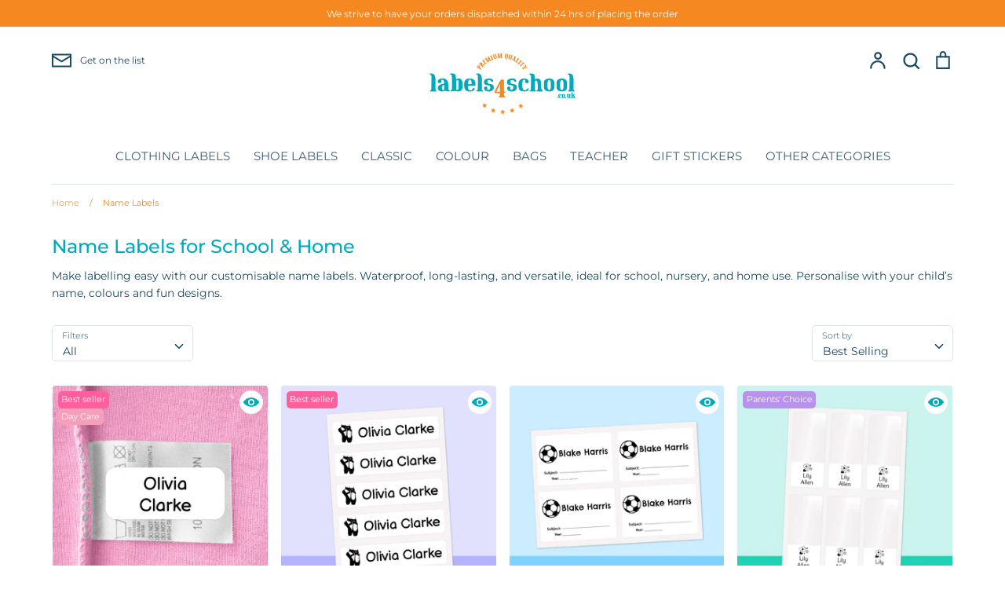

--- FILE ---
content_type: text/html; charset=utf-8
request_url: https://www.labels4school.co.uk/collections/name-labels
body_size: 45422
content:
<!doctype html>
<html class="no-js supports-no-cookies" lang="en">
<head>
  <!-- Expression v5.1.5 -->
  <meta charset="utf-8">
  <meta http-equiv="X-UA-Compatible" content="IE=edge">
  <meta name="viewport" content="width=device-width,initial-scale=1">
  <meta name="theme-color" content="">
 
  
    <link rel="canonical" href="https://www.labels4school.co.uk/collections/name-labels">
  

  
    <link rel="shortcut icon" href="//www.labels4school.co.uk/cdn/shop/files/FAV_518726f7-94dc-4e1c-baae-4a4e12e89dd2_32x32.png?v=1614306251" type="image/png">
  

  
  <title>
    Name Labels
    
    
    
      &ndash; Labels4School UK
    
  </title>

  
    <meta name="description" content="Name Labels for School &amp;amp; Home Make labelling easy with our customisable name labels. Waterproof, long-lasting, and versatile, ideal for school, nursery, and home use. Personalise with your child’s name, colours and fun designs.">
  

  <meta property="og:site_name" content="Labels4School UK">
<meta property="og:url" content="https://www.labels4school.co.uk/collections/name-labels">
<meta property="og:title" content="Name Labels">
<meta property="og:type" content="product.group">
<meta property="og:description" content="Name Labels for School &amp;amp; Home Make labelling easy with our customisable name labels. Waterproof, long-lasting, and versatile, ideal for school, nursery, and home use. Personalise with your child’s name, colours and fun designs."><meta property="og:image" content="http://www.labels4school.co.uk/cdn/shop/collections/UK-collection-banner-mixed_5a77164b-b602-4f5e-90e3-5f798dca8f61_1200x1200.png?v=1684496736">
<meta property="og:image:secure_url" content="https://www.labels4school.co.uk/cdn/shop/collections/UK-collection-banner-mixed_5a77164b-b602-4f5e-90e3-5f798dca8f61_1200x1200.png?v=1684496736">
<meta name="twitter:site" content="@labels4schoolUK/"><meta name="twitter:card" content="summary_large_image">
<meta name="twitter:title" content="Name Labels">
<meta name="twitter:description" content="Name Labels for School &amp;amp; Home Make labelling easy with our customisable name labels. Waterproof, long-lasting, and versatile, ideal for school, nursery, and home use. Personalise with your child’s name, colours and fun designs.">


  <link href="//www.labels4school.co.uk/cdn/shop/t/17/assets/theme.scss.css?v=4184168610800182691765370490" rel="stylesheet" type="text/css" media="all" />
  <link href="//www.labels4school.co.uk/cdn/shop/t/17/assets/custom.scss.css?v=113627282893728725431768568068" rel="stylesheet" type="text/css" media="all" />
<script>
    document.documentElement.className = document.documentElement.className.replace('no-js', 'js');

    window.theme = {
      strings: {
        addToCart: "Add to Cart",
        soldOut: "Sold Out",
        unavailable: "Unavailable"
      },
      moneyFormat: "£{{amount}}",
      Currency: {
        shopCurrency: 'GBP',
        defaultCurrency: 'USD',
        default_money_with_currency_format: "£{{amount}} GBP",
        default_money_format: "£{{amount}}"
      }
    };
  </script>


  

  <!--[if (gt IE 9)|!(IE)]><!--><script src="//www.labels4school.co.uk/cdn/shop/t/17/assets/vendor.js?v=3581170030132193541715083179" defer="defer"></script><!--<![endif]-->
  <!--[if lt IE 9]><script src="//www.labels4school.co.uk/cdn/shop/t/17/assets/vendor.js?v=3581170030132193541715083179"></script><![endif]-->

  <!--[if (gt IE 9)|!(IE)]><!--><script src="//www.labels4school.co.uk/cdn/shop/t/17/assets/theme.js?v=144284837588907556951763635619" defer="defer"></script><!--<![endif]-->
  <!--[if lt IE 9]><script src="//www.labels4school.co.uk/cdn/shop/t/17/assets/theme.js?v=144284837588907556951763635619"></script><![endif]-->

  <script>window.performance && window.performance.mark && window.performance.mark('shopify.content_for_header.start');</script><meta name="google-site-verification" content="5fIr8TRU2EfEq4xwlnTMNH0emqNPEpbqYq8wrJlqd1Y">
<meta name="facebook-domain-verification" content="h8xre09a6cuduudl93dm3fnhy1ym1d">
<meta name="facebook-domain-verification" content="fl5815zr2eblgxcls44db1dgn6rzmm">
<meta id="shopify-digital-wallet" name="shopify-digital-wallet" content="/8213135415/digital_wallets/dialog">
<meta name="shopify-checkout-api-token" content="30329b04b480cd19c88aeba13981b420">
<meta id="in-context-paypal-metadata" data-shop-id="8213135415" data-venmo-supported="false" data-environment="production" data-locale="en_US" data-paypal-v4="true" data-currency="GBP">
<link rel="alternate" type="application/atom+xml" title="Feed" href="/collections/name-labels.atom" />
<link rel="alternate" type="application/json+oembed" href="https://www.labels4school.co.uk/collections/name-labels.oembed">
<script async="async" src="/checkouts/internal/preloads.js?locale=en-GB"></script>
<link rel="preconnect" href="https://shop.app" crossorigin="anonymous">
<script async="async" src="https://shop.app/checkouts/internal/preloads.js?locale=en-GB&shop_id=8213135415" crossorigin="anonymous"></script>
<script id="apple-pay-shop-capabilities" type="application/json">{"shopId":8213135415,"countryCode":"GB","currencyCode":"GBP","merchantCapabilities":["supports3DS"],"merchantId":"gid:\/\/shopify\/Shop\/8213135415","merchantName":"Labels4School UK","requiredBillingContactFields":["postalAddress","email"],"requiredShippingContactFields":["postalAddress","email"],"shippingType":"shipping","supportedNetworks":["visa","maestro","masterCard","amex","discover","elo"],"total":{"type":"pending","label":"Labels4School UK","amount":"1.00"},"shopifyPaymentsEnabled":true,"supportsSubscriptions":true}</script>
<script id="shopify-features" type="application/json">{"accessToken":"30329b04b480cd19c88aeba13981b420","betas":["rich-media-storefront-analytics"],"domain":"www.labels4school.co.uk","predictiveSearch":true,"shopId":8213135415,"locale":"en"}</script>
<script>var Shopify = Shopify || {};
Shopify.shop = "labels4school.myshopify.com";
Shopify.locale = "en";
Shopify.currency = {"active":"GBP","rate":"1.0"};
Shopify.country = "GB";
Shopify.theme = {"name":"Labels4School UK | LIVE","id":125338222647,"schema_name":"Labels4School SA","schema_version":"2.4.0","theme_store_id":null,"role":"main"};
Shopify.theme.handle = "null";
Shopify.theme.style = {"id":null,"handle":null};
Shopify.cdnHost = "www.labels4school.co.uk/cdn";
Shopify.routes = Shopify.routes || {};
Shopify.routes.root = "/";</script>
<script type="module">!function(o){(o.Shopify=o.Shopify||{}).modules=!0}(window);</script>
<script>!function(o){function n(){var o=[];function n(){o.push(Array.prototype.slice.apply(arguments))}return n.q=o,n}var t=o.Shopify=o.Shopify||{};t.loadFeatures=n(),t.autoloadFeatures=n()}(window);</script>
<script>
  window.ShopifyPay = window.ShopifyPay || {};
  window.ShopifyPay.apiHost = "shop.app\/pay";
  window.ShopifyPay.redirectState = null;
</script>
<script id="shop-js-analytics" type="application/json">{"pageType":"collection"}</script>
<script defer="defer" async type="module" src="//www.labels4school.co.uk/cdn/shopifycloud/shop-js/modules/v2/client.init-shop-cart-sync_C5BV16lS.en.esm.js"></script>
<script defer="defer" async type="module" src="//www.labels4school.co.uk/cdn/shopifycloud/shop-js/modules/v2/chunk.common_CygWptCX.esm.js"></script>
<script type="module">
  await import("//www.labels4school.co.uk/cdn/shopifycloud/shop-js/modules/v2/client.init-shop-cart-sync_C5BV16lS.en.esm.js");
await import("//www.labels4school.co.uk/cdn/shopifycloud/shop-js/modules/v2/chunk.common_CygWptCX.esm.js");

  window.Shopify.SignInWithShop?.initShopCartSync?.({"fedCMEnabled":true,"windoidEnabled":true});

</script>
<script>
  window.Shopify = window.Shopify || {};
  if (!window.Shopify.featureAssets) window.Shopify.featureAssets = {};
  window.Shopify.featureAssets['shop-js'] = {"shop-cart-sync":["modules/v2/client.shop-cart-sync_ZFArdW7E.en.esm.js","modules/v2/chunk.common_CygWptCX.esm.js"],"init-fed-cm":["modules/v2/client.init-fed-cm_CmiC4vf6.en.esm.js","modules/v2/chunk.common_CygWptCX.esm.js"],"shop-button":["modules/v2/client.shop-button_tlx5R9nI.en.esm.js","modules/v2/chunk.common_CygWptCX.esm.js"],"shop-cash-offers":["modules/v2/client.shop-cash-offers_DOA2yAJr.en.esm.js","modules/v2/chunk.common_CygWptCX.esm.js","modules/v2/chunk.modal_D71HUcav.esm.js"],"init-windoid":["modules/v2/client.init-windoid_sURxWdc1.en.esm.js","modules/v2/chunk.common_CygWptCX.esm.js"],"shop-toast-manager":["modules/v2/client.shop-toast-manager_ClPi3nE9.en.esm.js","modules/v2/chunk.common_CygWptCX.esm.js"],"init-shop-email-lookup-coordinator":["modules/v2/client.init-shop-email-lookup-coordinator_B8hsDcYM.en.esm.js","modules/v2/chunk.common_CygWptCX.esm.js"],"init-shop-cart-sync":["modules/v2/client.init-shop-cart-sync_C5BV16lS.en.esm.js","modules/v2/chunk.common_CygWptCX.esm.js"],"avatar":["modules/v2/client.avatar_BTnouDA3.en.esm.js"],"pay-button":["modules/v2/client.pay-button_FdsNuTd3.en.esm.js","modules/v2/chunk.common_CygWptCX.esm.js"],"init-customer-accounts":["modules/v2/client.init-customer-accounts_DxDtT_ad.en.esm.js","modules/v2/client.shop-login-button_C5VAVYt1.en.esm.js","modules/v2/chunk.common_CygWptCX.esm.js","modules/v2/chunk.modal_D71HUcav.esm.js"],"init-shop-for-new-customer-accounts":["modules/v2/client.init-shop-for-new-customer-accounts_ChsxoAhi.en.esm.js","modules/v2/client.shop-login-button_C5VAVYt1.en.esm.js","modules/v2/chunk.common_CygWptCX.esm.js","modules/v2/chunk.modal_D71HUcav.esm.js"],"shop-login-button":["modules/v2/client.shop-login-button_C5VAVYt1.en.esm.js","modules/v2/chunk.common_CygWptCX.esm.js","modules/v2/chunk.modal_D71HUcav.esm.js"],"init-customer-accounts-sign-up":["modules/v2/client.init-customer-accounts-sign-up_CPSyQ0Tj.en.esm.js","modules/v2/client.shop-login-button_C5VAVYt1.en.esm.js","modules/v2/chunk.common_CygWptCX.esm.js","modules/v2/chunk.modal_D71HUcav.esm.js"],"shop-follow-button":["modules/v2/client.shop-follow-button_Cva4Ekp9.en.esm.js","modules/v2/chunk.common_CygWptCX.esm.js","modules/v2/chunk.modal_D71HUcav.esm.js"],"checkout-modal":["modules/v2/client.checkout-modal_BPM8l0SH.en.esm.js","modules/v2/chunk.common_CygWptCX.esm.js","modules/v2/chunk.modal_D71HUcav.esm.js"],"lead-capture":["modules/v2/client.lead-capture_Bi8yE_yS.en.esm.js","modules/v2/chunk.common_CygWptCX.esm.js","modules/v2/chunk.modal_D71HUcav.esm.js"],"shop-login":["modules/v2/client.shop-login_D6lNrXab.en.esm.js","modules/v2/chunk.common_CygWptCX.esm.js","modules/v2/chunk.modal_D71HUcav.esm.js"],"payment-terms":["modules/v2/client.payment-terms_CZxnsJam.en.esm.js","modules/v2/chunk.common_CygWptCX.esm.js","modules/v2/chunk.modal_D71HUcav.esm.js"]};
</script>
<script>(function() {
  var isLoaded = false;
  function asyncLoad() {
    if (isLoaded) return;
    isLoaded = true;
    var urls = ["\/\/shopify.privy.com\/widget.js?shop=labels4school.myshopify.com","https:\/\/static.affiliatly.com\/shopify\/v3\/shopify.js?affiliatly_code=AF-1035666\u0026shop=labels4school.myshopify.com","https:\/\/dr4qe3ddw9y32.cloudfront.net\/awin-shopify-integration-code.js?aid=25023\u0026v=shopifyApp_5.2.3\u0026ts=1757407852443\u0026shop=labels4school.myshopify.com","https:\/\/loox.io\/widget\/VkWgX-bQAn\/loox.1660555775421.js?shop=labels4school.myshopify.com","https:\/\/cdn.hextom.com\/js\/eventpromotionbar.js?shop=labels4school.myshopify.com"];
    for (var i = 0; i < urls.length; i++) {
      var s = document.createElement('script');
      s.type = 'text/javascript';
      s.async = true;
      s.src = urls[i];
      var x = document.getElementsByTagName('script')[0];
      x.parentNode.insertBefore(s, x);
    }
  };
  if(window.attachEvent) {
    window.attachEvent('onload', asyncLoad);
  } else {
    window.addEventListener('load', asyncLoad, false);
  }
})();</script>
<script id="__st">var __st={"a":8213135415,"offset":0,"reqid":"d6921f3e-1f23-4b98-9882-d3b4ee8b82ba-1768636137","pageurl":"www.labels4school.co.uk\/collections\/name-labels","u":"cfefbc4cca7a","p":"collection","rtyp":"collection","rid":158927814711};</script>
<script>window.ShopifyPaypalV4VisibilityTracking = true;</script>
<script id="captcha-bootstrap">!function(){'use strict';const t='contact',e='account',n='new_comment',o=[[t,t],['blogs',n],['comments',n],[t,'customer']],c=[[e,'customer_login'],[e,'guest_login'],[e,'recover_customer_password'],[e,'create_customer']],r=t=>t.map((([t,e])=>`form[action*='/${t}']:not([data-nocaptcha='true']) input[name='form_type'][value='${e}']`)).join(','),a=t=>()=>t?[...document.querySelectorAll(t)].map((t=>t.form)):[];function s(){const t=[...o],e=r(t);return a(e)}const i='password',u='form_key',d=['recaptcha-v3-token','g-recaptcha-response','h-captcha-response',i],f=()=>{try{return window.sessionStorage}catch{return}},m='__shopify_v',_=t=>t.elements[u];function p(t,e,n=!1){try{const o=window.sessionStorage,c=JSON.parse(o.getItem(e)),{data:r}=function(t){const{data:e,action:n}=t;return t[m]||n?{data:e,action:n}:{data:t,action:n}}(c);for(const[e,n]of Object.entries(r))t.elements[e]&&(t.elements[e].value=n);n&&o.removeItem(e)}catch(o){console.error('form repopulation failed',{error:o})}}const l='form_type',E='cptcha';function T(t){t.dataset[E]=!0}const w=window,h=w.document,L='Shopify',v='ce_forms',y='captcha';let A=!1;((t,e)=>{const n=(g='f06e6c50-85a8-45c8-87d0-21a2b65856fe',I='https://cdn.shopify.com/shopifycloud/storefront-forms-hcaptcha/ce_storefront_forms_captcha_hcaptcha.v1.5.2.iife.js',D={infoText:'Protected by hCaptcha',privacyText:'Privacy',termsText:'Terms'},(t,e,n)=>{const o=w[L][v],c=o.bindForm;if(c)return c(t,g,e,D).then(n);var r;o.q.push([[t,g,e,D],n]),r=I,A||(h.body.append(Object.assign(h.createElement('script'),{id:'captcha-provider',async:!0,src:r})),A=!0)});var g,I,D;w[L]=w[L]||{},w[L][v]=w[L][v]||{},w[L][v].q=[],w[L][y]=w[L][y]||{},w[L][y].protect=function(t,e){n(t,void 0,e),T(t)},Object.freeze(w[L][y]),function(t,e,n,w,h,L){const[v,y,A,g]=function(t,e,n){const i=e?o:[],u=t?c:[],d=[...i,...u],f=r(d),m=r(i),_=r(d.filter((([t,e])=>n.includes(e))));return[a(f),a(m),a(_),s()]}(w,h,L),I=t=>{const e=t.target;return e instanceof HTMLFormElement?e:e&&e.form},D=t=>v().includes(t);t.addEventListener('submit',(t=>{const e=I(t);if(!e)return;const n=D(e)&&!e.dataset.hcaptchaBound&&!e.dataset.recaptchaBound,o=_(e),c=g().includes(e)&&(!o||!o.value);(n||c)&&t.preventDefault(),c&&!n&&(function(t){try{if(!f())return;!function(t){const e=f();if(!e)return;const n=_(t);if(!n)return;const o=n.value;o&&e.removeItem(o)}(t);const e=Array.from(Array(32),(()=>Math.random().toString(36)[2])).join('');!function(t,e){_(t)||t.append(Object.assign(document.createElement('input'),{type:'hidden',name:u})),t.elements[u].value=e}(t,e),function(t,e){const n=f();if(!n)return;const o=[...t.querySelectorAll(`input[type='${i}']`)].map((({name:t})=>t)),c=[...d,...o],r={};for(const[a,s]of new FormData(t).entries())c.includes(a)||(r[a]=s);n.setItem(e,JSON.stringify({[m]:1,action:t.action,data:r}))}(t,e)}catch(e){console.error('failed to persist form',e)}}(e),e.submit())}));const S=(t,e)=>{t&&!t.dataset[E]&&(n(t,e.some((e=>e===t))),T(t))};for(const o of['focusin','change'])t.addEventListener(o,(t=>{const e=I(t);D(e)&&S(e,y())}));const B=e.get('form_key'),M=e.get(l),P=B&&M;t.addEventListener('DOMContentLoaded',(()=>{const t=y();if(P)for(const e of t)e.elements[l].value===M&&p(e,B);[...new Set([...A(),...v().filter((t=>'true'===t.dataset.shopifyCaptcha))])].forEach((e=>S(e,t)))}))}(h,new URLSearchParams(w.location.search),n,t,e,['guest_login'])})(!0,!0)}();</script>
<script integrity="sha256-4kQ18oKyAcykRKYeNunJcIwy7WH5gtpwJnB7kiuLZ1E=" data-source-attribution="shopify.loadfeatures" defer="defer" src="//www.labels4school.co.uk/cdn/shopifycloud/storefront/assets/storefront/load_feature-a0a9edcb.js" crossorigin="anonymous"></script>
<script crossorigin="anonymous" defer="defer" src="//www.labels4school.co.uk/cdn/shopifycloud/storefront/assets/shopify_pay/storefront-65b4c6d7.js?v=20250812"></script>
<script data-source-attribution="shopify.dynamic_checkout.dynamic.init">var Shopify=Shopify||{};Shopify.PaymentButton=Shopify.PaymentButton||{isStorefrontPortableWallets:!0,init:function(){window.Shopify.PaymentButton.init=function(){};var t=document.createElement("script");t.src="https://www.labels4school.co.uk/cdn/shopifycloud/portable-wallets/latest/portable-wallets.en.js",t.type="module",document.head.appendChild(t)}};
</script>
<script data-source-attribution="shopify.dynamic_checkout.buyer_consent">
  function portableWalletsHideBuyerConsent(e){var t=document.getElementById("shopify-buyer-consent"),n=document.getElementById("shopify-subscription-policy-button");t&&n&&(t.classList.add("hidden"),t.setAttribute("aria-hidden","true"),n.removeEventListener("click",e))}function portableWalletsShowBuyerConsent(e){var t=document.getElementById("shopify-buyer-consent"),n=document.getElementById("shopify-subscription-policy-button");t&&n&&(t.classList.remove("hidden"),t.removeAttribute("aria-hidden"),n.addEventListener("click",e))}window.Shopify?.PaymentButton&&(window.Shopify.PaymentButton.hideBuyerConsent=portableWalletsHideBuyerConsent,window.Shopify.PaymentButton.showBuyerConsent=portableWalletsShowBuyerConsent);
</script>
<script data-source-attribution="shopify.dynamic_checkout.cart.bootstrap">document.addEventListener("DOMContentLoaded",(function(){function t(){return document.querySelector("shopify-accelerated-checkout-cart, shopify-accelerated-checkout")}if(t())Shopify.PaymentButton.init();else{new MutationObserver((function(e,n){t()&&(Shopify.PaymentButton.init(),n.disconnect())})).observe(document.body,{childList:!0,subtree:!0})}}));
</script>
<script id='scb4127' type='text/javascript' async='' src='https://www.labels4school.co.uk/cdn/shopifycloud/privacy-banner/storefront-banner.js'></script><link id="shopify-accelerated-checkout-styles" rel="stylesheet" media="screen" href="https://www.labels4school.co.uk/cdn/shopifycloud/portable-wallets/latest/accelerated-checkout-backwards-compat.css" crossorigin="anonymous">
<style id="shopify-accelerated-checkout-cart">
        #shopify-buyer-consent {
  margin-top: 1em;
  display: inline-block;
  width: 100%;
}

#shopify-buyer-consent.hidden {
  display: none;
}

#shopify-subscription-policy-button {
  background: none;
  border: none;
  padding: 0;
  text-decoration: underline;
  font-size: inherit;
  cursor: pointer;
}

#shopify-subscription-policy-button::before {
  box-shadow: none;
}

      </style>

<script>window.performance && window.performance.mark && window.performance.mark('shopify.content_for_header.end');</script>

  <!-- Recently viewed products -->
  
<!-- Google Tag Manager -->
<script>(function(w,d,s,l,i){w[l]=w[l]||[];w[l].push({'gtm.start':
new Date().getTime(),event:'gtm.js'});var f=d.getElementsByTagName(s)[0],
j=d.createElement(s),dl=l!='dataLayer'?'&l='+l:'';j.async=true;j.src=
'https://www.googletagmanager.com/gtm.js?id='+i+dl;f.parentNode.insertBefore(j,f);
})(window,document,'script','dataLayer','GTM-M5XL3CT');</script>
<!-- End Google Tag Manager -->
<!-- Global site tag (gtag.js) - Google AdWords: 1006833365 -->
<script async src="https://www.googletagmanager.com/gtag/js?id=AW-1006833365"></script>
<script>
  window.dataLayer = window.dataLayer || [];
  function gtag(){dataLayer.push(arguments);}
  gtag('js', new Date());

  gtag('config', 'AW-1006833365');
  gtag('config', 'AW-942086287');
</script>

    <script type='text/javascript'>
window.__lo_site_id = 232587;

	(function() {
		var wa = document.createElement('script'); wa.type = 'text/javascript'; wa.async = true;
		wa.src = 'https://d10lpsik1i8c69.cloudfront.net/w.js';
		var s = document.getElementsByTagName('script')[0]; s.parentNode.insertBefore(wa, s);
	  })();
	</script>



  <!-- Global site tag (gtag.js) - Google Analytics -->
<script async src="https://www.googletagmanager.com/gtag/js?id=G-L5HXW00NDR"></script>
<script>
  window.dataLayer = window.dataLayer || [];
  function gtag(){dataLayer.push(arguments);}
  gtag('js', new Date());

  gtag('config', 'G-L5HXW00NDR');
</script>

<script> gtag('config', 'AW-942086287/FGtzCIPBh8wDEI-xnMED', { 'phone_conversion_number': '01629 581 255' }); </script>
<script> gtag('config', 'AW-942086287/pCWOCJno18sDEI-xnMED', { 'phone_conversion_number': '07447 947 150' }); </script>

	<script>var loox_global_hash = '1768389447306';</script><style>.loox-reviews-default { max-width: 1200px; margin: 0 auto; }.loox-rating .loox-icon { color:#F58820; }
:root { --lxs-rating-icon-color: #F58820; }</style>
<script type="text/javascript">
  window.Pop = window.Pop || {};
  window.Pop.common = window.Pop.common || {};
  window.Pop.common.shop = {
    permanent_domain: 'labels4school.myshopify.com',
    currency: "GBP",
    money_format: "£{{amount}}",
    id: 8213135415
  };
  

  window.Pop.common.template = 'collection';
  window.Pop.common.cart = {};
  window.Pop.common.vapid_public_key = "BJuXCmrtTK335SuczdNVYrGVtP_WXn4jImChm49st7K7z7e8gxSZUKk4DhUpk8j2Xpiw5G4-ylNbMKLlKkUEU98=";
  window.Pop.global_config = {"asset_urls":{"loy":{},"rev":{},"pu":{"init_js":null},"widgets":{"init_js":"https:\/\/cdn.shopify.com\/s\/files\/1\/0194\/1736\/6592\/t\/1\/assets\/ba_widget_init.js?v=1743185715","modal_js":"https:\/\/cdn.shopify.com\/s\/files\/1\/0194\/1736\/6592\/t\/1\/assets\/ba_widget_modal.js?v=1728041538","modal_css":"https:\/\/cdn.shopify.com\/s\/files\/1\/0194\/1736\/6592\/t\/1\/assets\/ba_widget_modal.css?v=1654723622"},"forms":{},"global":{"helper_js":"https:\/\/cdn.shopify.com\/s\/files\/1\/0194\/1736\/6592\/t\/1\/assets\/ba_pop_tracking.js?v=1704919189"}},"proxy_paths":{"pop":"\/apps\/ba-pop","app_metrics":"\/apps\/ba-pop\/app_metrics","push_subscription":"\/apps\/ba-pop\/push"},"aat":["pop"],"pv":false,"sts":false,"bam":true,"batc":true,"base_money_format":"£{{amount}}","online_store_version":1,"loy_js_api_enabled":false,"shop":{"id":8213135415,"name":"Labels4School UK","domain":"www.labels4school.co.uk"}};
  window.Pop.widgets_config = {"id":27004,"active":true,"frequency_limit_amount":1,"frequency_limit_time_unit":"weeks","background_image":{"position":"left","widget_background_preview_url":"https:\/\/activestorage-public.s3.us-west-2.amazonaws.com\/paaejmsh48hpscmnoo372t8b0692"},"initial_state":{"body":"We will only send seasonal offers \u0026 product launches. Just pop your email below. We’ll send you the good stuff. Promise.\r\n","title":"Join the family \u0026 get 5% off","cta_text":"I love deals! Sign me up","show_email":"true","action_text":"Saving...","footer_text":"You are signing up to receive communication via email and can unsubscribe at any time.","dismiss_text":"No thanks, I hate deals.","email_placeholder":"Email Address","phone_placeholder":"Phone Number"},"success_state":{"body":"Thanks for subscribing. You will be the first to hear about our seasonal offers \u0026 product launches and exclusive product giveaways.","title":"Welcome to the family!","cta_text":"Continue shopping","cta_action":"dismiss","redirect_url":"","open_url_new_tab":"false"},"closed_state":{"action":"close_widget","font_size":"20","action_text":"GET 10% OFF","display_offset":"300","display_position":"left"},"error_state":{"submit_error":"Sorry, please try again later","invalid_email":"Please enter valid email address!","error_subscribing":"Error subscribing, try again later","already_registered":"You have already registered","invalid_phone_number":"Please enter valid phone number!"},"trigger":{"action":"on_page_exit","delay_in_seconds":"30"},"colors":{"link_color":"#4FC3F7","sticky_bar_bg":"#C62828","cta_font_color":"#fff","body_font_color":"#7f7f7f","sticky_bar_text":"#fff","background_color":"#ffffff","error_text_color":"#ff2626","title_font_color":"#00bcd4","footer_font_color":"#bbb","dismiss_font_color":"#bbb","cta_background_color":"#00bcd4","sticky_coupon_bar_bg":"#00bcd4","error_text_background":"","sticky_coupon_bar_text":"#fff"},"sticky_coupon_bar":{"enabled":"true","message":"Don't forget to use your code"},"display_style":{"font":"Helvetica","size":"regular","align":"center"},"dismissable":true,"has_background":true,"opt_in_channels":["email"],"rules":[{"id":91043,"widget_id":27004,"property":"url","operator":"is_homepage","position":1,"value":"homepage","boolean_connector":"AND","arguments":{},"created_at":"2025-05-22T08:47:49.763Z","updated_at":"2025-05-22T08:47:49.763Z"}],"widget_css":".powered_by_rivo{\n  display: none;\n}\n.ba_widget_main_design {\n  background: #ffffff;\n}\n.ba_widget_content{text-align: center}\n.ba_widget_parent{\n  font-family: Helvetica;\n}\n.ba_widget_parent.background{\n}\n.ba_widget_left_content{\n  background-image: url(\"https:\/\/d15d3imw3mjndz.cloudfront.net\/paaejmsh48hpscmnoo372t8b0692\");\n}\n.ba_widget_right_content{\n}\n#ba_widget_cta_button:disabled{\n  background: #00bcd4cc;\n}\n#ba_widget_cta_button{\n  background: #00bcd4;\n  color: #fff;\n}\n#ba_widget_cta_button:after {\n  background: #00bcd4e0;\n}\n.ba_initial_state_title, .ba_success_state_title{\n  color: #00bcd4;\n}\n.ba_initial_state_body, .ba_success_state_body{\n  color: #7f7f7f;\n}\n.ba_initial_state_dismiss_text{\n  color: #bbb;\n}\n.ba_initial_state_footer_text, .ba_initial_state_sms_agreement{\n  color: #bbb;\n}\n.ba_widget_error{\n  color: #ff2626;\n  background: ;\n}\n.ba_link_color{\n  color: #4FC3F7;\n}\n","custom_css":null,"logo":null};
</script>


<script type="text/javascript">
  

  (function() {
    //Global snippet for Email Popups
    //this is updated automatically - do not edit manually.
    document.addEventListener('DOMContentLoaded', function() {
      function loadScript(src, defer, done) {
        var js = document.createElement('script');
        js.src = src;
        js.defer = defer;
        js.onload = function(){done();};
        js.onerror = function(){
          done(new Error('Failed to load script ' + src));
        };
        document.head.appendChild(js);
      }

      function browserSupportsAllFeatures() {
        return window.Promise && window.fetch && window.Symbol;
      }

      if (browserSupportsAllFeatures()) {
        main();
      } else {
        loadScript('https://cdnjs.cloudflare.com/polyfill/v3/polyfill.min.js?features=Promise,fetch', true, main);
      }

      function loadAppScripts(){
        const popAppEmbedEnabled = document.getElementById("pop-app-embed-init");

        if (window.Pop.global_config.aat.includes("pop") && !popAppEmbedEnabled){
          loadScript(window.Pop.global_config.asset_urls.widgets.init_js, true, function(){});
        }
      }

      function main(err) {
        loadScript(window.Pop.global_config.asset_urls.global.helper_js, false, loadAppScripts);
      }
    });
  })();
</script>

<script src="https://cdn.shopify.com/extensions/019bc2d0-6182-7c57-a6b2-0b786d3800eb/event-promotion-bar-79/assets/eventpromotionbar.js" type="text/javascript" defer="defer"></script>
<link href="https://monorail-edge.shopifysvc.com" rel="dns-prefetch">
<script>(function(){if ("sendBeacon" in navigator && "performance" in window) {try {var session_token_from_headers = performance.getEntriesByType('navigation')[0].serverTiming.find(x => x.name == '_s').description;} catch {var session_token_from_headers = undefined;}var session_cookie_matches = document.cookie.match(/_shopify_s=([^;]*)/);var session_token_from_cookie = session_cookie_matches && session_cookie_matches.length === 2 ? session_cookie_matches[1] : "";var session_token = session_token_from_headers || session_token_from_cookie || "";function handle_abandonment_event(e) {var entries = performance.getEntries().filter(function(entry) {return /monorail-edge.shopifysvc.com/.test(entry.name);});if (!window.abandonment_tracked && entries.length === 0) {window.abandonment_tracked = true;var currentMs = Date.now();var navigation_start = performance.timing.navigationStart;var payload = {shop_id: 8213135415,url: window.location.href,navigation_start,duration: currentMs - navigation_start,session_token,page_type: "collection"};window.navigator.sendBeacon("https://monorail-edge.shopifysvc.com/v1/produce", JSON.stringify({schema_id: "online_store_buyer_site_abandonment/1.1",payload: payload,metadata: {event_created_at_ms: currentMs,event_sent_at_ms: currentMs}}));}}window.addEventListener('pagehide', handle_abandonment_event);}}());</script>
<script id="web-pixels-manager-setup">(function e(e,d,r,n,o){if(void 0===o&&(o={}),!Boolean(null===(a=null===(i=window.Shopify)||void 0===i?void 0:i.analytics)||void 0===a?void 0:a.replayQueue)){var i,a;window.Shopify=window.Shopify||{};var t=window.Shopify;t.analytics=t.analytics||{};var s=t.analytics;s.replayQueue=[],s.publish=function(e,d,r){return s.replayQueue.push([e,d,r]),!0};try{self.performance.mark("wpm:start")}catch(e){}var l=function(){var e={modern:/Edge?\/(1{2}[4-9]|1[2-9]\d|[2-9]\d{2}|\d{4,})\.\d+(\.\d+|)|Firefox\/(1{2}[4-9]|1[2-9]\d|[2-9]\d{2}|\d{4,})\.\d+(\.\d+|)|Chrom(ium|e)\/(9{2}|\d{3,})\.\d+(\.\d+|)|(Maci|X1{2}).+ Version\/(15\.\d+|(1[6-9]|[2-9]\d|\d{3,})\.\d+)([,.]\d+|)( \(\w+\)|)( Mobile\/\w+|) Safari\/|Chrome.+OPR\/(9{2}|\d{3,})\.\d+\.\d+|(CPU[ +]OS|iPhone[ +]OS|CPU[ +]iPhone|CPU IPhone OS|CPU iPad OS)[ +]+(15[._]\d+|(1[6-9]|[2-9]\d|\d{3,})[._]\d+)([._]\d+|)|Android:?[ /-](13[3-9]|1[4-9]\d|[2-9]\d{2}|\d{4,})(\.\d+|)(\.\d+|)|Android.+Firefox\/(13[5-9]|1[4-9]\d|[2-9]\d{2}|\d{4,})\.\d+(\.\d+|)|Android.+Chrom(ium|e)\/(13[3-9]|1[4-9]\d|[2-9]\d{2}|\d{4,})\.\d+(\.\d+|)|SamsungBrowser\/([2-9]\d|\d{3,})\.\d+/,legacy:/Edge?\/(1[6-9]|[2-9]\d|\d{3,})\.\d+(\.\d+|)|Firefox\/(5[4-9]|[6-9]\d|\d{3,})\.\d+(\.\d+|)|Chrom(ium|e)\/(5[1-9]|[6-9]\d|\d{3,})\.\d+(\.\d+|)([\d.]+$|.*Safari\/(?![\d.]+ Edge\/[\d.]+$))|(Maci|X1{2}).+ Version\/(10\.\d+|(1[1-9]|[2-9]\d|\d{3,})\.\d+)([,.]\d+|)( \(\w+\)|)( Mobile\/\w+|) Safari\/|Chrome.+OPR\/(3[89]|[4-9]\d|\d{3,})\.\d+\.\d+|(CPU[ +]OS|iPhone[ +]OS|CPU[ +]iPhone|CPU IPhone OS|CPU iPad OS)[ +]+(10[._]\d+|(1[1-9]|[2-9]\d|\d{3,})[._]\d+)([._]\d+|)|Android:?[ /-](13[3-9]|1[4-9]\d|[2-9]\d{2}|\d{4,})(\.\d+|)(\.\d+|)|Mobile Safari.+OPR\/([89]\d|\d{3,})\.\d+\.\d+|Android.+Firefox\/(13[5-9]|1[4-9]\d|[2-9]\d{2}|\d{4,})\.\d+(\.\d+|)|Android.+Chrom(ium|e)\/(13[3-9]|1[4-9]\d|[2-9]\d{2}|\d{4,})\.\d+(\.\d+|)|Android.+(UC? ?Browser|UCWEB|U3)[ /]?(15\.([5-9]|\d{2,})|(1[6-9]|[2-9]\d|\d{3,})\.\d+)\.\d+|SamsungBrowser\/(5\.\d+|([6-9]|\d{2,})\.\d+)|Android.+MQ{2}Browser\/(14(\.(9|\d{2,})|)|(1[5-9]|[2-9]\d|\d{3,})(\.\d+|))(\.\d+|)|K[Aa][Ii]OS\/(3\.\d+|([4-9]|\d{2,})\.\d+)(\.\d+|)/},d=e.modern,r=e.legacy,n=navigator.userAgent;return n.match(d)?"modern":n.match(r)?"legacy":"unknown"}(),u="modern"===l?"modern":"legacy",c=(null!=n?n:{modern:"",legacy:""})[u],f=function(e){return[e.baseUrl,"/wpm","/b",e.hashVersion,"modern"===e.buildTarget?"m":"l",".js"].join("")}({baseUrl:d,hashVersion:r,buildTarget:u}),m=function(e){var d=e.version,r=e.bundleTarget,n=e.surface,o=e.pageUrl,i=e.monorailEndpoint;return{emit:function(e){var a=e.status,t=e.errorMsg,s=(new Date).getTime(),l=JSON.stringify({metadata:{event_sent_at_ms:s},events:[{schema_id:"web_pixels_manager_load/3.1",payload:{version:d,bundle_target:r,page_url:o,status:a,surface:n,error_msg:t},metadata:{event_created_at_ms:s}}]});if(!i)return console&&console.warn&&console.warn("[Web Pixels Manager] No Monorail endpoint provided, skipping logging."),!1;try{return self.navigator.sendBeacon.bind(self.navigator)(i,l)}catch(e){}var u=new XMLHttpRequest;try{return u.open("POST",i,!0),u.setRequestHeader("Content-Type","text/plain"),u.send(l),!0}catch(e){return console&&console.warn&&console.warn("[Web Pixels Manager] Got an unhandled error while logging to Monorail."),!1}}}}({version:r,bundleTarget:l,surface:e.surface,pageUrl:self.location.href,monorailEndpoint:e.monorailEndpoint});try{o.browserTarget=l,function(e){var d=e.src,r=e.async,n=void 0===r||r,o=e.onload,i=e.onerror,a=e.sri,t=e.scriptDataAttributes,s=void 0===t?{}:t,l=document.createElement("script"),u=document.querySelector("head"),c=document.querySelector("body");if(l.async=n,l.src=d,a&&(l.integrity=a,l.crossOrigin="anonymous"),s)for(var f in s)if(Object.prototype.hasOwnProperty.call(s,f))try{l.dataset[f]=s[f]}catch(e){}if(o&&l.addEventListener("load",o),i&&l.addEventListener("error",i),u)u.appendChild(l);else{if(!c)throw new Error("Did not find a head or body element to append the script");c.appendChild(l)}}({src:f,async:!0,onload:function(){if(!function(){var e,d;return Boolean(null===(d=null===(e=window.Shopify)||void 0===e?void 0:e.analytics)||void 0===d?void 0:d.initialized)}()){var d=window.webPixelsManager.init(e)||void 0;if(d){var r=window.Shopify.analytics;r.replayQueue.forEach((function(e){var r=e[0],n=e[1],o=e[2];d.publishCustomEvent(r,n,o)})),r.replayQueue=[],r.publish=d.publishCustomEvent,r.visitor=d.visitor,r.initialized=!0}}},onerror:function(){return m.emit({status:"failed",errorMsg:"".concat(f," has failed to load")})},sri:function(e){var d=/^sha384-[A-Za-z0-9+/=]+$/;return"string"==typeof e&&d.test(e)}(c)?c:"",scriptDataAttributes:o}),m.emit({status:"loading"})}catch(e){m.emit({status:"failed",errorMsg:(null==e?void 0:e.message)||"Unknown error"})}}})({shopId: 8213135415,storefrontBaseUrl: "https://www.labels4school.co.uk",extensionsBaseUrl: "https://extensions.shopifycdn.com/cdn/shopifycloud/web-pixels-manager",monorailEndpoint: "https://monorail-edge.shopifysvc.com/unstable/produce_batch",surface: "storefront-renderer",enabledBetaFlags: ["2dca8a86"],webPixelsConfigList: [{"id":"2457370998","configuration":"{\"advertiserId\":\"25023\",\"shopDomain\":\"labels4school.myshopify.com\",\"appVersion\":\"shopifyApp_5.2.3\"}","eventPayloadVersion":"v1","runtimeContext":"STRICT","scriptVersion":"345f65b176381dab55a1e90a8420171f","type":"APP","apiClientId":2887701,"privacyPurposes":["ANALYTICS","MARKETING"],"dataSharingAdjustments":{"protectedCustomerApprovalScopes":["read_customer_personal_data"]}},{"id":"333250615","configuration":"{\"config\":\"{\\\"pixel_id\\\":\\\"G-L5HXW00NDR\\\",\\\"target_country\\\":\\\"GB\\\",\\\"gtag_events\\\":[{\\\"type\\\":\\\"search\\\",\\\"action_label\\\":[\\\"G-L5HXW00NDR\\\",\\\"AW-942086287\\\/ymqgCO2C_tEBEI-xnMED\\\"]},{\\\"type\\\":\\\"begin_checkout\\\",\\\"action_label\\\":[\\\"G-L5HXW00NDR\\\",\\\"AW-942086287\\\/mM5VCOqC_tEBEI-xnMED\\\"]},{\\\"type\\\":\\\"view_item\\\",\\\"action_label\\\":[\\\"G-L5HXW00NDR\\\",\\\"AW-942086287\\\/yvBUCOSC_tEBEI-xnMED\\\",\\\"MC-LGQS2SR46M\\\"]},{\\\"type\\\":\\\"purchase\\\",\\\"action_label\\\":[\\\"G-L5HXW00NDR\\\",\\\"AW-942086287\\\/m4zRCOGC_tEBEI-xnMED\\\",\\\"MC-LGQS2SR46M\\\"]},{\\\"type\\\":\\\"page_view\\\",\\\"action_label\\\":[\\\"G-L5HXW00NDR\\\",\\\"AW-942086287\\\/Jq7yCN6C_tEBEI-xnMED\\\",\\\"MC-LGQS2SR46M\\\"]},{\\\"type\\\":\\\"add_payment_info\\\",\\\"action_label\\\":[\\\"G-L5HXW00NDR\\\",\\\"AW-942086287\\\/CuoNCOiD_tEBEI-xnMED\\\"]},{\\\"type\\\":\\\"add_to_cart\\\",\\\"action_label\\\":[\\\"G-L5HXW00NDR\\\",\\\"AW-942086287\\\/BstUCOeC_tEBEI-xnMED\\\"]}],\\\"enable_monitoring_mode\\\":false}\"}","eventPayloadVersion":"v1","runtimeContext":"OPEN","scriptVersion":"b2a88bafab3e21179ed38636efcd8a93","type":"APP","apiClientId":1780363,"privacyPurposes":[],"dataSharingAdjustments":{"protectedCustomerApprovalScopes":["read_customer_address","read_customer_email","read_customer_name","read_customer_personal_data","read_customer_phone"]}},{"id":"314769463","configuration":"{\"accountID\":\"AF-1035666\", \"server\": \"S1\"}","eventPayloadVersion":"v1","runtimeContext":"STRICT","scriptVersion":"7a2c71e345b769300212968dc75a7a85","type":"APP","apiClientId":293037,"privacyPurposes":["ANALYTICS","MARKETING","SALE_OF_DATA"],"dataSharingAdjustments":{"protectedCustomerApprovalScopes":["read_customer_email","read_customer_name","read_customer_personal_data","read_customer_phone"]}},{"id":"78708791","configuration":"{\"pixel_id\":\"758877417904841\",\"pixel_type\":\"facebook_pixel\",\"metaapp_system_user_token\":\"-\"}","eventPayloadVersion":"v1","runtimeContext":"OPEN","scriptVersion":"ca16bc87fe92b6042fbaa3acc2fbdaa6","type":"APP","apiClientId":2329312,"privacyPurposes":["ANALYTICS","MARKETING","SALE_OF_DATA"],"dataSharingAdjustments":{"protectedCustomerApprovalScopes":["read_customer_address","read_customer_email","read_customer_name","read_customer_personal_data","read_customer_phone"]}},{"id":"42336311","configuration":"{\"tagID\":\"2614472946844\"}","eventPayloadVersion":"v1","runtimeContext":"STRICT","scriptVersion":"18031546ee651571ed29edbe71a3550b","type":"APP","apiClientId":3009811,"privacyPurposes":["ANALYTICS","MARKETING","SALE_OF_DATA"],"dataSharingAdjustments":{"protectedCustomerApprovalScopes":["read_customer_address","read_customer_email","read_customer_name","read_customer_personal_data","read_customer_phone"]}},{"id":"159973750","eventPayloadVersion":"v1","runtimeContext":"LAX","scriptVersion":"1","type":"CUSTOM","privacyPurposes":["MARKETING"],"name":"Meta pixel (migrated)"},{"id":"shopify-app-pixel","configuration":"{}","eventPayloadVersion":"v1","runtimeContext":"STRICT","scriptVersion":"0450","apiClientId":"shopify-pixel","type":"APP","privacyPurposes":["ANALYTICS","MARKETING"]},{"id":"shopify-custom-pixel","eventPayloadVersion":"v1","runtimeContext":"LAX","scriptVersion":"0450","apiClientId":"shopify-pixel","type":"CUSTOM","privacyPurposes":["ANALYTICS","MARKETING"]}],isMerchantRequest: false,initData: {"shop":{"name":"Labels4School UK","paymentSettings":{"currencyCode":"GBP"},"myshopifyDomain":"labels4school.myshopify.com","countryCode":"GB","storefrontUrl":"https:\/\/www.labels4school.co.uk"},"customer":null,"cart":null,"checkout":null,"productVariants":[],"purchasingCompany":null},},"https://www.labels4school.co.uk/cdn","fcfee988w5aeb613cpc8e4bc33m6693e112",{"modern":"","legacy":""},{"shopId":"8213135415","storefrontBaseUrl":"https:\/\/www.labels4school.co.uk","extensionBaseUrl":"https:\/\/extensions.shopifycdn.com\/cdn\/shopifycloud\/web-pixels-manager","surface":"storefront-renderer","enabledBetaFlags":"[\"2dca8a86\"]","isMerchantRequest":"false","hashVersion":"fcfee988w5aeb613cpc8e4bc33m6693e112","publish":"custom","events":"[[\"page_viewed\",{}],[\"collection_viewed\",{\"collection\":{\"id\":\"158927814711\",\"title\":\"Name Labels\",\"productVariants\":[{\"price\":{\"amount\":9.99,\"currencyCode\":\"GBP\"},\"product\":{\"title\":\"Super Stick on Clothing Labels\",\"vendor\":\"Labels4School UK\",\"id\":\"1586453315639\",\"untranslatedTitle\":\"Super Stick on Clothing Labels\",\"url\":\"\/products\/stick-in-labels\",\"type\":\"Classic Labels\"},\"id\":\"13916939878455\",\"image\":{\"src\":\"\/\/www.labels4school.co.uk\/cdn\/shop\/files\/classic-stick-in_1.png?v=1713441393\"},\"sku\":\"L4S182002\",\"title\":\"Pack of 60\",\"untranslatedTitle\":\"Pack of 60\"},{\"price\":{\"amount\":6.5,\"currencyCode\":\"GBP\"},\"product\":{\"title\":\"Flat-Surface Labels\",\"vendor\":\"Labels4School UK\",\"id\":\"1586756911159\",\"untranslatedTitle\":\"Flat-Surface Labels\",\"url\":\"\/products\/multi-purpose-labels\",\"type\":\"Classic Labels\"},\"id\":\"14454709747767\",\"image\":{\"src\":\"\/\/www.labels4school.co.uk\/cdn\/shop\/files\/classicmulti.png?v=1713344785\"},\"sku\":\"L4S8001\",\"title\":\"50\",\"untranslatedTitle\":\"50\"},{\"price\":{\"amount\":5.0,\"currencyCode\":\"GBP\"},\"product\":{\"title\":\"Book Labels\",\"vendor\":\"Labels4School UK\",\"id\":\"1586761170999\",\"untranslatedTitle\":\"Book Labels\",\"url\":\"\/products\/book-labels\",\"type\":\"Classic Labels\"},\"id\":\"13918902222903\",\"image\":{\"src\":\"\/\/www.labels4school.co.uk\/cdn\/shop\/files\/classicbook.png?v=1713344382\"},\"sku\":\"L4S7001\",\"title\":\"Pack of 52\",\"untranslatedTitle\":\"Pack of 52\"},{\"price\":{\"amount\":5.99,\"currencyCode\":\"GBP\"},\"product\":{\"title\":\"Wrap-around Pen \u0026 Pencil Labels\",\"vendor\":\"Labels4School UK\",\"id\":\"1586758778935\",\"untranslatedTitle\":\"Wrap-around Pen \u0026 Pencil Labels\",\"url\":\"\/products\/wrap-around-pen-pencil-labels\",\"type\":\"Classic Labels\"},\"id\":\"14453221064759\",\"image\":{\"src\":\"\/\/www.labels4school.co.uk\/cdn\/shop\/files\/classicwraps.png?v=1713344657\"},\"sku\":\"L4S13001\",\"title\":\"Pack of 54\",\"untranslatedTitle\":\"Pack of 54\"},{\"price\":{\"amount\":2.75,\"currencyCode\":\"GBP\"},\"product\":{\"title\":\"Medical Alert Stickers\",\"vendor\":\"Labels4School UK\",\"id\":\"15348902101366\",\"untranslatedTitle\":\"Medical Alert Stickers\",\"url\":\"\/products\/medical-alert-stickers\",\"type\":\"Specialised \/ Medical\"},\"id\":\"56369584996726\",\"image\":{\"src\":\"\/\/www.labels4school.co.uk\/cdn\/shop\/files\/cover_0e17dd17-026a-4815-bdc3-4555bd85b1f7.png?v=1758743441\"},\"sku\":null,\"title\":\"Permanent\",\"untranslatedTitle\":\"Permanent\"},{\"price\":{\"amount\":2.5,\"currencyCode\":\"GBP\"},\"product\":{\"title\":\"Allergy Alert Labels\",\"vendor\":\"Labels4School UK\",\"id\":\"4677283938359\",\"untranslatedTitle\":\"Allergy Alert Labels\",\"url\":\"\/products\/allergy-alert-labels\",\"type\":\"Specialised \/ Medical\"},\"id\":\"32508918857783\",\"image\":{\"src\":\"\/\/www.labels4school.co.uk\/cdn\/shop\/files\/bees.png?v=1725538575\"},\"sku\":\"5060537433806\",\"title\":\"Semi-permanent \/ Bee Allergy\",\"untranslatedTitle\":\"Semi-permanent \/ Bee Allergy\"},{\"price\":{\"amount\":3.0,\"currencyCode\":\"GBP\"},\"product\":{\"title\":\"Colour Blind Stickers - Junior\",\"vendor\":\"Labels4School UK\",\"id\":\"6539740315703\",\"untranslatedTitle\":\"Colour Blind Stickers - Junior\",\"url\":\"\/products\/colour-blind-stickers\",\"type\":\"Specialised \/ Medical\"},\"id\":\"39260791013431\",\"image\":{\"src\":\"\/\/www.labels4school.co.uk\/cdn\/shop\/files\/english.png?v=1712064724\"},\"sku\":\"Colour-Blind-SemiP\",\"title\":\"Semi-permanent \/ English\",\"untranslatedTitle\":\"Semi-permanent \/ English\"},{\"price\":{\"amount\":3.0,\"currencyCode\":\"GBP\"},\"product\":{\"title\":\"Colour Blind Stickers - Senior\",\"vendor\":\"Labels4School UK\",\"id\":\"15348835320182\",\"untranslatedTitle\":\"Colour Blind Stickers - Senior\",\"url\":\"\/products\/colour-blind-stickers-senior\",\"type\":\"Specialised \/ Medical\"},\"id\":\"56303508652406\",\"image\":{\"src\":\"\/\/www.labels4school.co.uk\/cdn\/shop\/files\/colourblindsenior-cover_1.png?v=1758200600\"},\"sku\":null,\"title\":\"Semi-permanent \/ English\",\"untranslatedTitle\":\"Semi-permanent \/ English\"},{\"price\":{\"amount\":7.99,\"currencyCode\":\"GBP\"},\"product\":{\"title\":\"Clothing Tag Buddies - Customise your own\",\"vendor\":\"Labels4School UK\",\"id\":\"6672959635511\",\"untranslatedTitle\":\"Clothing Tag Buddies - Customise your own\",\"url\":\"\/products\/stick-in-clothing-labels-customise-your-own\",\"type\":\"Colour Labels - Single Sheets\"},\"id\":\"40162694004791\",\"image\":{\"src\":\"\/\/www.labels4school.co.uk\/cdn\/shop\/files\/cover-custom.png?v=1684400341\"},\"sku\":\"TB-CUSTOM-45\",\"title\":\"45\",\"untranslatedTitle\":\"45\"},{\"price\":{\"amount\":6.99,\"currencyCode\":\"GBP\"},\"product\":{\"title\":\"Colour Shoe Labels - Designer themes\",\"vendor\":\"Labels4School UK\",\"id\":\"6672950427703\",\"untranslatedTitle\":\"Colour Shoe Labels - Designer themes\",\"url\":\"\/products\/colour-shoe-labels-designer-themes\",\"type\":\"Colour Labels - Single Sheets\"},\"id\":\"39795975585847\",\"image\":{\"src\":\"\/\/www.labels4school.co.uk\/cdn\/shop\/products\/Amazon-display2-Emoji_cbe6d4d1-1ddc-46d7-9fcc-d6023374570c.jpg?v=1713784660\"},\"sku\":null,\"title\":\"Pack of 12\",\"untranslatedTitle\":\"Pack of 12\"},{\"price\":{\"amount\":6.5,\"currencyCode\":\"GBP\"},\"product\":{\"title\":\"Colour Standard Multis - Customise your own\",\"vendor\":\"Labels4School UK\",\"id\":\"6672951115831\",\"untranslatedTitle\":\"Colour Standard Multis - Customise your own\",\"url\":\"\/products\/colour-standard-multis-customise-your-own\",\"type\":\"Colour Labels - Single Sheets\"},\"id\":\"39795979878455\",\"image\":{\"src\":\"\/\/www.labels4school.co.uk\/cdn\/shop\/files\/classic-custom-preview.png?v=1713277160\"},\"sku\":\"CMULT1\",\"title\":\"Default Title\",\"untranslatedTitle\":\"Default Title\"},{\"price\":{\"amount\":6.5,\"currencyCode\":\"GBP\"},\"product\":{\"title\":\"Colour Wrap-around Pencil Labels - Customise your own\",\"vendor\":\"Labels4School UK\",\"id\":\"6995879526455\",\"untranslatedTitle\":\"Colour Wrap-around Pencil Labels - Customise your own\",\"url\":\"\/products\/colour-wrap-around-pencil-labels-customise-your-own\",\"type\":\"Colour Labels - Single Sheets\"},\"id\":\"40795360526391\",\"image\":{\"src\":\"\/\/www.labels4school.co.uk\/cdn\/shop\/files\/wraps-custom-preview.png?v=1713277325\"},\"sku\":\"CWRAPCU\",\"title\":\"Default Title\",\"untranslatedTitle\":\"Default Title\"},{\"price\":{\"amount\":3.99,\"currencyCode\":\"GBP\"},\"product\":{\"title\":\"Mini Bag Tag\",\"vendor\":\"Labels4School UK\",\"id\":\"15278804369782\",\"untranslatedTitle\":\"Mini Bag Tag\",\"url\":\"\/products\/classic-mini-bag-tags\",\"type\":\"Classic Labels\"},\"id\":\"56025263440246\",\"image\":{\"src\":\"\/\/www.labels4school.co.uk\/cdn\/shop\/files\/classic-cover_5b4ec14f-b217-4135-94ea-efc3830251b2.png?v=1754059548\"},\"sku\":\"CBT-MINI\",\"title\":\"Pack of 3\",\"untranslatedTitle\":\"Pack of 3\"},{\"price\":{\"amount\":4.75,\"currencyCode\":\"GBP\"},\"product\":{\"title\":\"Colour Themed Bag Tags - Designer themes\",\"vendor\":\"Labels4School UK\",\"id\":\"6672952852535\",\"untranslatedTitle\":\"Colour Themed Bag Tags - Designer themes\",\"url\":\"\/products\/colour-themed-bag-tags-designer-themes\",\"type\":\"Colour Labels\"},\"id\":\"39795991707703\",\"image\":{\"src\":\"\/\/www.labels4school.co.uk\/cdn\/shop\/files\/bag-tag-cover.png?v=1713277643\"},\"sku\":\"CTBT-2\",\"title\":\"PVC \/ Pack of 2\",\"untranslatedTitle\":\"PVC \/ Pack of 2\"},{\"price\":{\"amount\":3.8,\"currencyCode\":\"GBP\"},\"product\":{\"title\":\"Classic Bag Tags\",\"vendor\":\"Labels4School UK\",\"id\":\"1586761924663\",\"untranslatedTitle\":\"Classic Bag Tags\",\"url\":\"\/products\/bag-tags\",\"type\":\"Classic Labels\"},\"id\":\"13918905598007\",\"image\":{\"src\":\"\/\/www.labels4school.co.uk\/cdn\/shop\/files\/white-bag-tag-uk.png?v=1747838980\"},\"sku\":\"L4S4002\",\"title\":\"Pack of 2\",\"untranslatedTitle\":\"Pack of 2\"},{\"price\":{\"amount\":6.0,\"currencyCode\":\"GBP\"},\"product\":{\"title\":\"Classic Bag Tags - Fluorescent\",\"vendor\":\"Labels4School UK\",\"id\":\"7026097848375\",\"untranslatedTitle\":\"Classic Bag Tags - Fluorescent\",\"url\":\"\/products\/classic-bag-tags-fluorescent\",\"type\":\"Classic Labels\"},\"id\":\"41040801398839\",\"image\":{\"src\":\"\/\/www.labels4school.co.uk\/cdn\/shop\/files\/Flo-geen-back-tag_9dd56229-8363-48ee-8e33-803a5d8f163b.png?v=1747838965\"},\"sku\":\"BCBT-FLPINK002\",\"title\":\"Pack of 2\",\"untranslatedTitle\":\"Pack of 2\"},{\"price\":{\"amount\":4.5,\"currencyCode\":\"GBP\"},\"product\":{\"title\":\"Shoe Labels\",\"vendor\":\"Labels4School UK\",\"id\":\"1586749014071\",\"untranslatedTitle\":\"Shoe Labels\",\"url\":\"\/products\/shoe-labels\",\"type\":\"Classic Labels\"},\"id\":\"13918814568503\",\"image\":{\"src\":\"\/\/www.labels4school.co.uk\/cdn\/shop\/products\/Classic-shoe-sheet.jpg?v=1713344630\"},\"sku\":\"L4S6001\",\"title\":\"Pack of 10\",\"untranslatedTitle\":\"Pack of 10\"},{\"price\":{\"amount\":6.99,\"currencyCode\":\"GBP\"},\"product\":{\"title\":\"Colour Shoe Labels - Customise your own\",\"vendor\":\"Labels4School UK\",\"id\":\"6995876872247\",\"untranslatedTitle\":\"Colour Shoe Labels - Customise your own\",\"url\":\"\/products\/colour-shoe-labels-customise-your-own\",\"type\":\"Colour Labels - Single Sheets\"},\"id\":\"40795350237239\",\"image\":{\"src\":\"\/\/www.labels4school.co.uk\/cdn\/shop\/files\/shoes-custom-preview.png?v=1713277237\"},\"sku\":\"CSHOE12\",\"title\":\"Pack of 12\",\"untranslatedTitle\":\"Pack of 12\"},{\"price\":{\"amount\":8.99,\"currencyCode\":\"GBP\"},\"product\":{\"title\":\"Iron on clothing Labels - Royal Blue\",\"vendor\":\"Labels4School UK\",\"id\":\"7052890734647\",\"untranslatedTitle\":\"Iron on clothing Labels - Royal Blue\",\"url\":\"\/products\/iron-on-clothing-labels-royal-blue\",\"type\":\"Classic Labels\"},\"id\":\"40907677958199\",\"image\":{\"src\":\"\/\/www.labels4school.co.uk\/cdn\/shop\/files\/iron-on-blue_714ba566-5989-4d84-8199-8ce30992aaca.jpg?v=1714980663\"},\"sku\":\"L4S1004RB\",\"title\":\"Pack of 100\",\"untranslatedTitle\":\"Pack of 100\"},{\"price\":{\"amount\":8.99,\"currencyCode\":\"GBP\"},\"product\":{\"title\":\"Iron on clothing Labels - Baby Pink\",\"vendor\":\"Labels4School UK\",\"id\":\"7005800267831\",\"untranslatedTitle\":\"Iron on clothing Labels - Baby Pink\",\"url\":\"\/products\/iron-on-clothing-labels-baby-pink\",\"type\":\"Classic Labels\"},\"id\":\"40815529656375\",\"image\":{\"src\":\"\/\/www.labels4school.co.uk\/cdn\/shop\/files\/irononpink.png?v=1713524618\"},\"sku\":\"L4S1004P\",\"title\":\"Pack of 100\",\"untranslatedTitle\":\"Pack of 100\"},{\"price\":{\"amount\":6.99,\"currencyCode\":\"GBP\"},\"product\":{\"title\":\"Micro Labels\",\"vendor\":\"Labels4School UK\",\"id\":\"1586760056887\",\"untranslatedTitle\":\"Micro Labels\",\"url\":\"\/products\/micro-labels\",\"type\":\"Classic Labels\"},\"id\":\"13918889508919\",\"image\":{\"src\":\"\/\/www.labels4school.co.uk\/cdn\/shop\/files\/classicmicro.png?v=1713344771\"},\"sku\":\"L4S2001\",\"title\":\"Pack of 120\",\"untranslatedTitle\":\"Pack of 120\"},{\"price\":{\"amount\":6.5,\"currencyCode\":\"GBP\"},\"product\":{\"title\":\"Colour Wrap-around Pencil Labels - Designer themes\",\"vendor\":\"Labels4School UK\",\"id\":\"6677022113847\",\"untranslatedTitle\":\"Colour Wrap-around Pencil Labels - Designer themes\",\"url\":\"\/products\/colour-wrap-around-pencil-labels-designer-themes\",\"type\":\"Colour Labels - Single Sheets\"},\"id\":\"39820626067511\",\"image\":{\"src\":\"\/\/www.labels4school.co.uk\/cdn\/shop\/files\/wraps-cover.png?v=1713277299\"},\"sku\":\"CWRAPDE\",\"title\":\"Default Title\",\"untranslatedTitle\":\"Default Title\"},{\"price\":{\"amount\":6.5,\"currencyCode\":\"GBP\"},\"product\":{\"title\":\"Colour Big Squares - Customise your own\",\"vendor\":\"Labels4School UK\",\"id\":\"6677021032503\",\"untranslatedTitle\":\"Colour Big Squares - Customise your own\",\"url\":\"\/products\/colour-big-squares-customise-your-own\",\"type\":\"Colour Labels - Single Sheets\"},\"id\":\"39820622266423\",\"image\":{\"src\":\"\/\/www.labels4school.co.uk\/cdn\/shop\/files\/large-square-custom-preview.png?v=1713277098\"},\"sku\":\"CBIGSQCU\",\"title\":\"Default Title\",\"untranslatedTitle\":\"Default Title\"},{\"price\":{\"amount\":6.5,\"currencyCode\":\"GBP\"},\"product\":{\"title\":\"Colour Big Squares - Designer themes\",\"vendor\":\"Labels4School UK\",\"id\":\"6677021327415\",\"untranslatedTitle\":\"Colour Big Squares - Designer themes\",\"url\":\"\/products\/colour-big-squares-designer-themes\",\"type\":\"Colour Labels - Single Sheets\"},\"id\":\"39820623970359\",\"image\":{\"src\":\"\/\/www.labels4school.co.uk\/cdn\/shop\/files\/large-square-cover.png?v=1713277704\"},\"sku\":\"CBIGSQDE\",\"title\":\"Default Title\",\"untranslatedTitle\":\"Default Title\"},{\"price\":{\"amount\":6.5,\"currencyCode\":\"GBP\"},\"product\":{\"title\":\"Colour Big Dots - Customise your own\",\"vendor\":\"Labels4School UK\",\"id\":\"6677020508215\",\"untranslatedTitle\":\"Colour Big Dots - Customise your own\",\"url\":\"\/products\/colour-big-dots-customise-your-own\",\"type\":\"Colour Labels - Single Sheets\"},\"id\":\"39820619644983\",\"image\":{\"src\":\"\/\/www.labels4school.co.uk\/cdn\/shop\/files\/large-dot-custom-preview.png?v=1713277086\"},\"sku\":\"CBIGDOTCU\",\"title\":\"Default Title\",\"untranslatedTitle\":\"Default Title\"},{\"price\":{\"amount\":6.5,\"currencyCode\":\"GBP\"},\"product\":{\"title\":\"Colour Big Dots - Designer themes\",\"vendor\":\"Labels4School UK\",\"id\":\"6677020672055\",\"untranslatedTitle\":\"Colour Big Dots - Designer themes\",\"url\":\"\/products\/colour-big-dots-designer-themes\",\"type\":\"Colour Labels - Single Sheets\"},\"id\":\"39820620628023\",\"image\":{\"src\":\"\/\/www.labels4school.co.uk\/cdn\/shop\/files\/large-circle-cover.png?v=1713277695\"},\"sku\":\"CBIGDOTDE\",\"title\":\"Default Title\",\"untranslatedTitle\":\"Default Title\"},{\"price\":{\"amount\":6.5,\"currencyCode\":\"GBP\"},\"product\":{\"title\":\"Colour Skinny Labels - Customise your own\",\"vendor\":\"Labels4School UK\",\"id\":\"6672950657079\",\"untranslatedTitle\":\"Colour Skinny Labels - Customise your own\",\"url\":\"\/products\/colour-skinny-labels-customise-your-own\",\"type\":\"Colour Labels - Single Sheets\"},\"id\":\"39795976568887\",\"image\":{\"src\":\"\/\/www.labels4school.co.uk\/cdn\/shop\/files\/skinny-custom-preview.png?v=1713277137\"},\"sku\":\"\",\"title\":\"Default Title\",\"untranslatedTitle\":\"Default Title\"},{\"price\":{\"amount\":6.5,\"currencyCode\":\"GBP\"},\"product\":{\"title\":\"Colour Skinny Labels - Designer themes\",\"vendor\":\"Labels4School UK\",\"id\":\"6672950886455\",\"untranslatedTitle\":\"Colour Skinny Labels - Designer themes\",\"url\":\"\/products\/colour-skinny-labels-designer-themes\",\"type\":\"Colour Labels - Single Sheets\"},\"id\":\"39795978436663\",\"image\":{\"src\":\"\/\/www.labels4school.co.uk\/cdn\/shop\/files\/skinny-cover.png?v=1713277753\"},\"sku\":\"\",\"title\":\"Default Title\",\"untranslatedTitle\":\"Default Title\"},{\"price\":{\"amount\":6.5,\"currencyCode\":\"GBP\"},\"product\":{\"title\":\"Colour Standard Multis - Designer themes\",\"vendor\":\"Labels4School UK\",\"id\":\"6672951312439\",\"untranslatedTitle\":\"Colour Standard Multis - Designer themes\",\"url\":\"\/products\/colour-standard-multis-designer-themes\",\"type\":\"Colour Labels - Single Sheets\"},\"id\":\"39795981549623\",\"image\":{\"src\":\"\/\/www.labels4school.co.uk\/cdn\/shop\/files\/classic-cover.png?v=1713277775\"},\"sku\":\"CMULT1\",\"title\":\"Default Title\",\"untranslatedTitle\":\"Default Title\"},{\"price\":{\"amount\":6.5,\"currencyCode\":\"GBP\"},\"product\":{\"title\":\"Colour Baby Dots - Customise your own\",\"vendor\":\"Labels4School UK\",\"id\":\"6677018411063\",\"untranslatedTitle\":\"Colour Baby Dots - Customise your own\",\"url\":\"\/products\/colour-baby-dots-customise-your-own\",\"type\":\"Colour Labels - Single Sheets\"},\"id\":\"39820609650743\",\"image\":{\"src\":\"\/\/www.labels4school.co.uk\/cdn\/shop\/files\/small-dots-custom-preview.png?v=1713277058\"},\"sku\":\"CBABYDOTCU\",\"title\":\"Default Title\",\"untranslatedTitle\":\"Default Title\"},{\"price\":{\"amount\":6.5,\"currencyCode\":\"GBP\"},\"product\":{\"title\":\"Colour Baby Dots - Designer Themes\",\"vendor\":\"Labels4School UK\",\"id\":\"6677019328567\",\"untranslatedTitle\":\"Colour Baby Dots - Designer Themes\",\"url\":\"\/products\/colour-baby-dots-designer-themes\",\"type\":\"Colour Labels - Single Sheets\"},\"id\":\"39820614008887\",\"image\":{\"src\":\"\/\/www.labels4school.co.uk\/cdn\/shop\/files\/small-dots-cover.png?v=1713277667\"},\"sku\":\"CBABYDOTDE\",\"title\":\"Default Title\",\"untranslatedTitle\":\"Default Title\"},{\"price\":{\"amount\":6.5,\"currencyCode\":\"GBP\"},\"product\":{\"title\":\"Colour Baby Squares - Customise your own\",\"vendor\":\"Labels4School UK\",\"id\":\"6677019983927\",\"untranslatedTitle\":\"Colour Baby Squares - Customise your own\",\"url\":\"\/products\/colour-baby-squares-customise-your-own\",\"type\":\"Colour Labels - Single Sheets\"},\"id\":\"39820617449527\",\"image\":{\"src\":\"\/\/www.labels4school.co.uk\/cdn\/shop\/files\/small-squares-custom-preview.png?v=1713277072\"},\"sku\":\"CBABYSQCU\",\"title\":\"Default Title\",\"untranslatedTitle\":\"Default Title\"},{\"price\":{\"amount\":6.5,\"currencyCode\":\"GBP\"},\"product\":{\"title\":\"Colour Baby Squares - Designer themes\",\"vendor\":\"Labels4School UK\",\"id\":\"6677020082231\",\"untranslatedTitle\":\"Colour Baby Squares - Designer themes\",\"url\":\"\/products\/colour-baby-squares-designer-themes\",\"type\":\"Colour Labels - Single Sheets\"},\"id\":\"39820618399799\",\"image\":{\"src\":\"\/\/www.labels4school.co.uk\/cdn\/shop\/files\/small-square-cover.png?v=1713277682\"},\"sku\":\"CBABYSQDE\",\"title\":\"Default Title\",\"untranslatedTitle\":\"Default Title\"},{\"price\":{\"amount\":9.0,\"currencyCode\":\"GBP\"},\"product\":{\"title\":\"Classic Bag Tags - Aluminium\",\"vendor\":\"Labels4School UK\",\"id\":\"7026097913911\",\"untranslatedTitle\":\"Classic Bag Tags - Aluminium\",\"url\":\"\/products\/classic-bag-tags-aluminium\",\"type\":\"Classic Labels\"},\"id\":\"41040653320247\",\"image\":{\"src\":\"\/\/www.labels4school.co.uk\/cdn\/shop\/files\/metal-bag-tag-cover_cc420003-bb9c-43b9-9adb-352f49561d6b.png?v=1747838953\"},\"sku\":\"L4S4002BRUSHALU\",\"title\":\"Pack of 2\",\"untranslatedTitle\":\"Pack of 2\"}]}}]]"});</script><script>
  window.ShopifyAnalytics = window.ShopifyAnalytics || {};
  window.ShopifyAnalytics.meta = window.ShopifyAnalytics.meta || {};
  window.ShopifyAnalytics.meta.currency = 'GBP';
  var meta = {"products":[{"id":1586453315639,"gid":"gid:\/\/shopify\/Product\/1586453315639","vendor":"Labels4School UK","type":"Classic Labels","handle":"stick-in-labels","variants":[{"id":13916939878455,"price":999,"name":"Super Stick on Clothing Labels - Pack of 60","public_title":"Pack of 60","sku":"L4S182002"},{"id":13916939911223,"price":1399,"name":"Super Stick on Clothing Labels - Pack of 105","public_title":"Pack of 105","sku":"L4S182004"},{"id":14686494162999,"price":699,"name":"Super Stick on Clothing Labels - Pack of 30","public_title":"Pack of 30","sku":"L4S182001"}],"remote":false},{"id":1586756911159,"gid":"gid:\/\/shopify\/Product\/1586756911159","vendor":"Labels4School UK","type":"Classic Labels","handle":"multi-purpose-labels","variants":[{"id":14454709747767,"price":650,"name":"Flat-Surface Labels - 50","public_title":"50","sku":"L4S8001"},{"id":41224319664183,"price":400,"name":"Flat-Surface Labels - 25","public_title":"25","sku":""}],"remote":false},{"id":1586761170999,"gid":"gid:\/\/shopify\/Product\/1586761170999","vendor":"Labels4School UK","type":"Classic Labels","handle":"book-labels","variants":[{"id":13918902222903,"price":500,"name":"Book Labels - Pack of 52","public_title":"Pack of 52","sku":"L4S7001"},{"id":13918902255671,"price":650,"name":"Book Labels - Pack of 104","public_title":"Pack of 104","sku":"L4S7002"}],"remote":false},{"id":1586758778935,"gid":"gid:\/\/shopify\/Product\/1586758778935","vendor":"Labels4School UK","type":"Classic Labels","handle":"wrap-around-pen-pencil-labels","variants":[{"id":14453221064759,"price":599,"name":"Wrap-around Pen \u0026 Pencil Labels - Pack of 54","public_title":"Pack of 54","sku":"L4S13001"},{"id":14453303017527,"price":1050,"name":"Wrap-around Pen \u0026 Pencil Labels - Pack of 102","public_title":"Pack of 102","sku":"L4S13002"}],"remote":false},{"id":15348902101366,"gid":"gid:\/\/shopify\/Product\/15348902101366","vendor":"Labels4School UK","type":"Specialised \/ Medical","handle":"medical-alert-stickers","variants":[{"id":56369584996726,"price":275,"name":"Medical Alert Stickers - Permanent","public_title":"Permanent","sku":null}],"remote":false},{"id":4677283938359,"gid":"gid:\/\/shopify\/Product\/4677283938359","vendor":"Labels4School UK","type":"Specialised \/ Medical","handle":"allergy-alert-labels","variants":[{"id":32508918857783,"price":250,"name":"Allergy Alert Labels - Semi-permanent \/ Bee Allergy","public_title":"Semi-permanent \/ Bee Allergy","sku":"5060537433806"},{"id":32508918890551,"price":250,"name":"Allergy Alert Labels - Semi-permanent \/ Dairy Allergy","public_title":"Semi-permanent \/ Dairy Allergy","sku":"5060537433813"},{"id":32508918923319,"price":250,"name":"Allergy Alert Labels - Semi-permanent \/ Nut Allergy","public_title":"Semi-permanent \/ Nut Allergy","sku":"5060537433820"},{"id":32508918956087,"price":250,"name":"Allergy Alert Labels - Semi-permanent \/ Egg Allergy","public_title":"Semi-permanent \/ Egg Allergy","sku":"5060537433837"},{"id":32508918988855,"price":250,"name":"Allergy Alert Labels - Semi-permanent \/ Fish Allergy","public_title":"Semi-permanent \/ Fish Allergy","sku":"5060537433844"},{"id":32508919021623,"price":250,"name":"Allergy Alert Labels - Semi-permanent \/ Shellfish Allergy","public_title":"Semi-permanent \/ Shellfish Allergy","sku":"5060537433851"},{"id":32508919054391,"price":250,"name":"Allergy Alert Labels - Semi-permanent \/ Wheat Allergy","public_title":"Semi-permanent \/ Wheat Allergy","sku":"5060537433868"},{"id":39737034047543,"price":250,"name":"Allergy Alert Labels - Semi-permanent \/ Gluten Allergy","public_title":"Semi-permanent \/ Gluten Allergy","sku":""},{"id":41151258918967,"price":250,"name":"Allergy Alert Labels - Semi-permanent \/ Soya Allergy","public_title":"Semi-permanent \/ Soya Allergy","sku":""},{"id":41245998645303,"price":250,"name":"Allergy Alert Labels - Semi-permanent \/ Sesame Allergy","public_title":"Semi-permanent \/ Sesame Allergy","sku":""},{"id":32508919087159,"price":450,"name":"Allergy Alert Labels - Permanent \/ Bee Allergy","public_title":"Permanent \/ Bee Allergy","sku":"5060537433875"},{"id":32508919119927,"price":450,"name":"Allergy Alert Labels - Permanent \/ Dairy Allergy","public_title":"Permanent \/ Dairy Allergy","sku":"5060537433882"},{"id":32508919152695,"price":450,"name":"Allergy Alert Labels - Permanent \/ Nut Allergy","public_title":"Permanent \/ Nut Allergy","sku":"5060537433899"},{"id":32508919185463,"price":450,"name":"Allergy Alert Labels - Permanent \/ Egg Allergy","public_title":"Permanent \/ Egg Allergy","sku":"5060537433905"},{"id":32508919218231,"price":450,"name":"Allergy Alert Labels - Permanent \/ Fish Allergy","public_title":"Permanent \/ Fish Allergy","sku":"5060537433912"},{"id":32508919250999,"price":450,"name":"Allergy Alert Labels - Permanent \/ Shellfish Allergy","public_title":"Permanent \/ Shellfish Allergy","sku":"5060537433929"},{"id":32508919283767,"price":450,"name":"Allergy Alert Labels - Permanent \/ Wheat Allergy","public_title":"Permanent \/ Wheat Allergy","sku":"5060537433936"},{"id":39737034080311,"price":450,"name":"Allergy Alert Labels - Permanent \/ Gluten Allergy","public_title":"Permanent \/ Gluten Allergy","sku":""},{"id":41151258951735,"price":450,"name":"Allergy Alert Labels - Permanent \/ Soya Allergy","public_title":"Permanent \/ Soya Allergy","sku":""},{"id":41245998678071,"price":450,"name":"Allergy Alert Labels - Permanent \/ Sesame Allergy","public_title":"Permanent \/ Sesame Allergy","sku":""}],"remote":false},{"id":6539740315703,"gid":"gid:\/\/shopify\/Product\/6539740315703","vendor":"Labels4School UK","type":"Specialised \/ Medical","handle":"colour-blind-stickers","variants":[{"id":39260791013431,"price":300,"name":"Colour Blind Stickers - Junior - Semi-permanent \/ English","public_title":"Semi-permanent \/ English","sku":"Colour-Blind-SemiP"},{"id":40677620285495,"price":300,"name":"Colour Blind Stickers - Junior - Semi-permanent \/ Cymraeg (Welsh)","public_title":"Semi-permanent \/ Cymraeg (Welsh)","sku":""},{"id":39260791046199,"price":500,"name":"Colour Blind Stickers - Junior - Permanent \/ English","public_title":"Permanent \/ English","sku":"Colour-Blind-Perma"},{"id":40677620318263,"price":300,"name":"Colour Blind Stickers - Junior - Permanent \/ Cymraeg (Welsh)","public_title":"Permanent \/ Cymraeg (Welsh)","sku":""}],"remote":false},{"id":15348835320182,"gid":"gid:\/\/shopify\/Product\/15348835320182","vendor":"Labels4School UK","type":"Specialised \/ Medical","handle":"colour-blind-stickers-senior","variants":[{"id":56303508652406,"price":300,"name":"Colour Blind Stickers - Senior - Semi-permanent \/ English","public_title":"Semi-permanent \/ English","sku":null},{"id":56303508717942,"price":500,"name":"Colour Blind Stickers - Senior - Permanent \/ English","public_title":"Permanent \/ English","sku":null}],"remote":false},{"id":6672959635511,"gid":"gid:\/\/shopify\/Product\/6672959635511","vendor":"Labels4School UK","type":"Colour Labels - Single Sheets","handle":"stick-in-clothing-labels-customise-your-own","variants":[{"id":40162694004791,"price":799,"name":"Clothing Tag Buddies - Customise your own - 45","public_title":"45","sku":"TB-CUSTOM-45"},{"id":40162694037559,"price":1299,"name":"Clothing Tag Buddies - Customise your own - 90","public_title":"90","sku":"TB-CUSTOM-90"}],"remote":false},{"id":6672950427703,"gid":"gid:\/\/shopify\/Product\/6672950427703","vendor":"Labels4School UK","type":"Colour Labels - Single Sheets","handle":"colour-shoe-labels-designer-themes","variants":[{"id":39795975585847,"price":699,"name":"Colour Shoe Labels - Designer themes - Pack of 12","public_title":"Pack of 12","sku":null},{"id":39795975618615,"price":899,"name":"Colour Shoe Labels - Designer themes - Pack of 24","public_title":"Pack of 24","sku":null}],"remote":false},{"id":6672951115831,"gid":"gid:\/\/shopify\/Product\/6672951115831","vendor":"Labels4School UK","type":"Colour Labels - Single Sheets","handle":"colour-standard-multis-customise-your-own","variants":[{"id":39795979878455,"price":650,"name":"Colour Standard Multis - Customise your own","public_title":null,"sku":"CMULT1"}],"remote":false},{"id":6995879526455,"gid":"gid:\/\/shopify\/Product\/6995879526455","vendor":"Labels4School UK","type":"Colour Labels - Single Sheets","handle":"colour-wrap-around-pencil-labels-customise-your-own","variants":[{"id":40795360526391,"price":650,"name":"Colour Wrap-around Pencil Labels - Customise your own","public_title":null,"sku":"CWRAPCU"}],"remote":false},{"id":15278804369782,"gid":"gid:\/\/shopify\/Product\/15278804369782","vendor":"Labels4School UK","type":"Classic Labels","handle":"classic-mini-bag-tags","variants":[{"id":56025263440246,"price":399,"name":"Mini Bag Tag - Pack of 3","public_title":"Pack of 3","sku":"CBT-MINI"}],"remote":false},{"id":6672952852535,"gid":"gid:\/\/shopify\/Product\/6672952852535","vendor":"Labels4School UK","type":"Colour Labels","handle":"colour-themed-bag-tags-designer-themes","variants":[{"id":39795991707703,"price":475,"name":"Colour Themed Bag Tags - Designer themes - PVC \/ Pack of 2","public_title":"PVC \/ Pack of 2","sku":"CTBT-2"},{"id":39795991740471,"price":850,"name":"Colour Themed Bag Tags - Designer themes - PVC \/ Pack of 4","public_title":"PVC \/ Pack of 4","sku":"CTBT-4"},{"id":39795991773239,"price":1099,"name":"Colour Themed Bag Tags - Designer themes - Aluminium \/ Pack of 2","public_title":"Aluminium \/ Pack of 2","sku":"CTBT-2ALU"},{"id":39795991806007,"price":1599,"name":"Colour Themed Bag Tags - Designer themes - Aluminium \/ Pack of 4","public_title":"Aluminium \/ Pack of 4","sku":"CTBT-4ALU"}],"remote":false},{"id":1586761924663,"gid":"gid:\/\/shopify\/Product\/1586761924663","vendor":"Labels4School UK","type":"Classic Labels","handle":"bag-tags","variants":[{"id":13918905598007,"price":380,"name":"Classic Bag Tags - Pack of 2","public_title":"Pack of 2","sku":"L4S4002"},{"id":13918905663543,"price":650,"name":"Classic Bag Tags - Pack of 4","public_title":"Pack of 4","sku":"L4S4004"}],"remote":false},{"id":7026097848375,"gid":"gid:\/\/shopify\/Product\/7026097848375","vendor":"Labels4School UK","type":"Classic Labels","handle":"classic-bag-tags-fluorescent","variants":[{"id":41040801398839,"price":600,"name":"Classic Bag Tags - Fluorescent - Pack of 2","public_title":"Pack of 2","sku":"BCBT-FLPINK002"},{"id":41040801431607,"price":1000,"name":"Classic Bag Tags - Fluorescent - Pack of 4","public_title":"Pack of 4","sku":"BCBT-FLPINK004"}],"remote":false},{"id":1586749014071,"gid":"gid:\/\/shopify\/Product\/1586749014071","vendor":"Labels4School UK","type":"Classic Labels","handle":"shoe-labels","variants":[{"id":13918814568503,"price":450,"name":"Shoe Labels - Pack of 10","public_title":"Pack of 10","sku":"L4S6001"},{"id":13918814601271,"price":700,"name":"Shoe Labels - Pack of 20","public_title":"Pack of 20","sku":"L4S6002"}],"remote":false},{"id":6995876872247,"gid":"gid:\/\/shopify\/Product\/6995876872247","vendor":"Labels4School UK","type":"Colour Labels - Single Sheets","handle":"colour-shoe-labels-customise-your-own","variants":[{"id":40795350237239,"price":699,"name":"Colour Shoe Labels - Customise your own - Pack of 12","public_title":"Pack of 12","sku":"CSHOE12"},{"id":40795350270007,"price":899,"name":"Colour Shoe Labels - Customise your own - Pack of 24","public_title":"Pack of 24","sku":"CSHOE24"}],"remote":false},{"id":7052890734647,"gid":"gid:\/\/shopify\/Product\/7052890734647","vendor":"Labels4School UK","type":"Classic Labels","handle":"iron-on-clothing-labels-royal-blue","variants":[{"id":40907677958199,"price":899,"name":"Iron on clothing Labels - Royal Blue - Pack of 100","public_title":"Pack of 100","sku":"L4S1004RB"},{"id":40907677990967,"price":599,"name":"Iron on clothing Labels - Royal Blue - Pack of 50","public_title":"Pack of 50","sku":"L4S1003RB"},{"id":40907678023735,"price":450,"name":"Iron on clothing Labels - Royal Blue - Pack of 25","public_title":"Pack of 25","sku":"L4S1002RB"},{"id":40907678154807,"price":399,"name":"Iron on clothing Labels - Royal Blue - Pack of 15","public_title":"Pack of 15","sku":"L4S1001RB"}],"remote":false},{"id":7005800267831,"gid":"gid:\/\/shopify\/Product\/7005800267831","vendor":"Labels4School UK","type":"Classic Labels","handle":"iron-on-clothing-labels-baby-pink","variants":[{"id":40815529656375,"price":899,"name":"Iron on clothing Labels - Baby Pink - Pack of 100","public_title":"Pack of 100","sku":"L4S1004P"},{"id":40815529689143,"price":599,"name":"Iron on clothing Labels - Baby Pink - Pack of 50","public_title":"Pack of 50","sku":"L4S1003P"},{"id":40815529721911,"price":450,"name":"Iron on clothing Labels - Baby Pink - Pack of 25","public_title":"Pack of 25","sku":"L4S1002P"},{"id":40815529852983,"price":399,"name":"Iron on clothing Labels - Baby Pink - Pack of 15","public_title":"Pack of 15","sku":"L4S1001P"}],"remote":false},{"id":1586760056887,"gid":"gid:\/\/shopify\/Product\/1586760056887","vendor":"Labels4School UK","type":"Classic Labels","handle":"micro-labels","variants":[{"id":13918889508919,"price":699,"name":"Micro Labels - Pack of 120","public_title":"Pack of 120","sku":"L4S2001"},{"id":13918889541687,"price":1099,"name":"Micro Labels - Pack of 240","public_title":"Pack of 240","sku":"L4S2002"}],"remote":false},{"id":6677022113847,"gid":"gid:\/\/shopify\/Product\/6677022113847","vendor":"Labels4School UK","type":"Colour Labels - Single Sheets","handle":"colour-wrap-around-pencil-labels-designer-themes","variants":[{"id":39820626067511,"price":650,"name":"Colour Wrap-around Pencil Labels - Designer themes","public_title":null,"sku":"CWRAPDE"}],"remote":false},{"id":6677021032503,"gid":"gid:\/\/shopify\/Product\/6677021032503","vendor":"Labels4School UK","type":"Colour Labels - Single Sheets","handle":"colour-big-squares-customise-your-own","variants":[{"id":39820622266423,"price":650,"name":"Colour Big Squares - Customise your own","public_title":null,"sku":"CBIGSQCU"}],"remote":false},{"id":6677021327415,"gid":"gid:\/\/shopify\/Product\/6677021327415","vendor":"Labels4School UK","type":"Colour Labels - Single Sheets","handle":"colour-big-squares-designer-themes","variants":[{"id":39820623970359,"price":650,"name":"Colour Big Squares - Designer themes","public_title":null,"sku":"CBIGSQDE"}],"remote":false},{"id":6677020508215,"gid":"gid:\/\/shopify\/Product\/6677020508215","vendor":"Labels4School UK","type":"Colour Labels - Single Sheets","handle":"colour-big-dots-customise-your-own","variants":[{"id":39820619644983,"price":650,"name":"Colour Big Dots - Customise your own","public_title":null,"sku":"CBIGDOTCU"}],"remote":false},{"id":6677020672055,"gid":"gid:\/\/shopify\/Product\/6677020672055","vendor":"Labels4School UK","type":"Colour Labels - Single Sheets","handle":"colour-big-dots-designer-themes","variants":[{"id":39820620628023,"price":650,"name":"Colour Big Dots - Designer themes","public_title":null,"sku":"CBIGDOTDE"}],"remote":false},{"id":6672950657079,"gid":"gid:\/\/shopify\/Product\/6672950657079","vendor":"Labels4School UK","type":"Colour Labels - Single Sheets","handle":"colour-skinny-labels-customise-your-own","variants":[{"id":39795976568887,"price":650,"name":"Colour Skinny Labels - Customise your own","public_title":null,"sku":""}],"remote":false},{"id":6672950886455,"gid":"gid:\/\/shopify\/Product\/6672950886455","vendor":"Labels4School UK","type":"Colour Labels - Single Sheets","handle":"colour-skinny-labels-designer-themes","variants":[{"id":39795978436663,"price":650,"name":"Colour Skinny Labels - Designer themes","public_title":null,"sku":""}],"remote":false},{"id":6672951312439,"gid":"gid:\/\/shopify\/Product\/6672951312439","vendor":"Labels4School UK","type":"Colour Labels - Single Sheets","handle":"colour-standard-multis-designer-themes","variants":[{"id":39795981549623,"price":650,"name":"Colour Standard Multis - Designer themes","public_title":null,"sku":"CMULT1"}],"remote":false},{"id":6677018411063,"gid":"gid:\/\/shopify\/Product\/6677018411063","vendor":"Labels4School UK","type":"Colour Labels - Single Sheets","handle":"colour-baby-dots-customise-your-own","variants":[{"id":39820609650743,"price":650,"name":"Colour Baby Dots - Customise your own","public_title":null,"sku":"CBABYDOTCU"}],"remote":false},{"id":6677019328567,"gid":"gid:\/\/shopify\/Product\/6677019328567","vendor":"Labels4School UK","type":"Colour Labels - Single Sheets","handle":"colour-baby-dots-designer-themes","variants":[{"id":39820614008887,"price":650,"name":"Colour Baby Dots - Designer Themes","public_title":null,"sku":"CBABYDOTDE"}],"remote":false},{"id":6677019983927,"gid":"gid:\/\/shopify\/Product\/6677019983927","vendor":"Labels4School UK","type":"Colour Labels - Single Sheets","handle":"colour-baby-squares-customise-your-own","variants":[{"id":39820617449527,"price":650,"name":"Colour Baby Squares - Customise your own","public_title":null,"sku":"CBABYSQCU"}],"remote":false},{"id":6677020082231,"gid":"gid:\/\/shopify\/Product\/6677020082231","vendor":"Labels4School UK","type":"Colour Labels - Single Sheets","handle":"colour-baby-squares-designer-themes","variants":[{"id":39820618399799,"price":650,"name":"Colour Baby Squares - Designer themes","public_title":null,"sku":"CBABYSQDE"}],"remote":false},{"id":7026097913911,"gid":"gid:\/\/shopify\/Product\/7026097913911","vendor":"Labels4School UK","type":"Classic Labels","handle":"classic-bag-tags-aluminium","variants":[{"id":41040653320247,"price":900,"name":"Classic Bag Tags - Aluminium - Pack of 2","public_title":"Pack of 2","sku":"L4S4002BRUSHALU"},{"id":41040653451319,"price":1300,"name":"Classic Bag Tags - Aluminium - Pack of 4","public_title":"Pack of 4","sku":"L4S4004BRUSHALU"}],"remote":false}],"page":{"pageType":"collection","resourceType":"collection","resourceId":158927814711,"requestId":"d6921f3e-1f23-4b98-9882-d3b4ee8b82ba-1768636137"}};
  for (var attr in meta) {
    window.ShopifyAnalytics.meta[attr] = meta[attr];
  }
</script>
<script class="analytics">
  (function () {
    var customDocumentWrite = function(content) {
      var jquery = null;

      if (window.jQuery) {
        jquery = window.jQuery;
      } else if (window.Checkout && window.Checkout.$) {
        jquery = window.Checkout.$;
      }

      if (jquery) {
        jquery('body').append(content);
      }
    };

    var hasLoggedConversion = function(token) {
      if (token) {
        return document.cookie.indexOf('loggedConversion=' + token) !== -1;
      }
      return false;
    }

    var setCookieIfConversion = function(token) {
      if (token) {
        var twoMonthsFromNow = new Date(Date.now());
        twoMonthsFromNow.setMonth(twoMonthsFromNow.getMonth() + 2);

        document.cookie = 'loggedConversion=' + token + '; expires=' + twoMonthsFromNow;
      }
    }

    var trekkie = window.ShopifyAnalytics.lib = window.trekkie = window.trekkie || [];
    if (trekkie.integrations) {
      return;
    }
    trekkie.methods = [
      'identify',
      'page',
      'ready',
      'track',
      'trackForm',
      'trackLink'
    ];
    trekkie.factory = function(method) {
      return function() {
        var args = Array.prototype.slice.call(arguments);
        args.unshift(method);
        trekkie.push(args);
        return trekkie;
      };
    };
    for (var i = 0; i < trekkie.methods.length; i++) {
      var key = trekkie.methods[i];
      trekkie[key] = trekkie.factory(key);
    }
    trekkie.load = function(config) {
      trekkie.config = config || {};
      trekkie.config.initialDocumentCookie = document.cookie;
      var first = document.getElementsByTagName('script')[0];
      var script = document.createElement('script');
      script.type = 'text/javascript';
      script.onerror = function(e) {
        var scriptFallback = document.createElement('script');
        scriptFallback.type = 'text/javascript';
        scriptFallback.onerror = function(error) {
                var Monorail = {
      produce: function produce(monorailDomain, schemaId, payload) {
        var currentMs = new Date().getTime();
        var event = {
          schema_id: schemaId,
          payload: payload,
          metadata: {
            event_created_at_ms: currentMs,
            event_sent_at_ms: currentMs
          }
        };
        return Monorail.sendRequest("https://" + monorailDomain + "/v1/produce", JSON.stringify(event));
      },
      sendRequest: function sendRequest(endpointUrl, payload) {
        // Try the sendBeacon API
        if (window && window.navigator && typeof window.navigator.sendBeacon === 'function' && typeof window.Blob === 'function' && !Monorail.isIos12()) {
          var blobData = new window.Blob([payload], {
            type: 'text/plain'
          });

          if (window.navigator.sendBeacon(endpointUrl, blobData)) {
            return true;
          } // sendBeacon was not successful

        } // XHR beacon

        var xhr = new XMLHttpRequest();

        try {
          xhr.open('POST', endpointUrl);
          xhr.setRequestHeader('Content-Type', 'text/plain');
          xhr.send(payload);
        } catch (e) {
          console.log(e);
        }

        return false;
      },
      isIos12: function isIos12() {
        return window.navigator.userAgent.lastIndexOf('iPhone; CPU iPhone OS 12_') !== -1 || window.navigator.userAgent.lastIndexOf('iPad; CPU OS 12_') !== -1;
      }
    };
    Monorail.produce('monorail-edge.shopifysvc.com',
      'trekkie_storefront_load_errors/1.1',
      {shop_id: 8213135415,
      theme_id: 125338222647,
      app_name: "storefront",
      context_url: window.location.href,
      source_url: "//www.labels4school.co.uk/cdn/s/trekkie.storefront.cd680fe47e6c39ca5d5df5f0a32d569bc48c0f27.min.js"});

        };
        scriptFallback.async = true;
        scriptFallback.src = '//www.labels4school.co.uk/cdn/s/trekkie.storefront.cd680fe47e6c39ca5d5df5f0a32d569bc48c0f27.min.js';
        first.parentNode.insertBefore(scriptFallback, first);
      };
      script.async = true;
      script.src = '//www.labels4school.co.uk/cdn/s/trekkie.storefront.cd680fe47e6c39ca5d5df5f0a32d569bc48c0f27.min.js';
      first.parentNode.insertBefore(script, first);
    };
    trekkie.load(
      {"Trekkie":{"appName":"storefront","development":false,"defaultAttributes":{"shopId":8213135415,"isMerchantRequest":null,"themeId":125338222647,"themeCityHash":"7842598398206706887","contentLanguage":"en","currency":"GBP","eventMetadataId":"602bb642-c21e-4121-b448-1b4c51201295"},"isServerSideCookieWritingEnabled":true,"monorailRegion":"shop_domain","enabledBetaFlags":["65f19447"]},"Session Attribution":{},"S2S":{"facebookCapiEnabled":true,"source":"trekkie-storefront-renderer","apiClientId":580111}}
    );

    var loaded = false;
    trekkie.ready(function() {
      if (loaded) return;
      loaded = true;

      window.ShopifyAnalytics.lib = window.trekkie;

      var originalDocumentWrite = document.write;
      document.write = customDocumentWrite;
      try { window.ShopifyAnalytics.merchantGoogleAnalytics.call(this); } catch(error) {};
      document.write = originalDocumentWrite;

      window.ShopifyAnalytics.lib.page(null,{"pageType":"collection","resourceType":"collection","resourceId":158927814711,"requestId":"d6921f3e-1f23-4b98-9882-d3b4ee8b82ba-1768636137","shopifyEmitted":true});

      var match = window.location.pathname.match(/checkouts\/(.+)\/(thank_you|post_purchase)/)
      var token = match? match[1]: undefined;
      if (!hasLoggedConversion(token)) {
        setCookieIfConversion(token);
        window.ShopifyAnalytics.lib.track("Viewed Product Category",{"currency":"GBP","category":"Collection: name-labels","collectionName":"name-labels","collectionId":158927814711,"nonInteraction":true},undefined,undefined,{"shopifyEmitted":true});
      }
    });


        var eventsListenerScript = document.createElement('script');
        eventsListenerScript.async = true;
        eventsListenerScript.src = "//www.labels4school.co.uk/cdn/shopifycloud/storefront/assets/shop_events_listener-3da45d37.js";
        document.getElementsByTagName('head')[0].appendChild(eventsListenerScript);

})();</script>
  <script>
  if (!window.ga || (window.ga && typeof window.ga !== 'function')) {
    window.ga = function ga() {
      (window.ga.q = window.ga.q || []).push(arguments);
      if (window.Shopify && window.Shopify.analytics && typeof window.Shopify.analytics.publish === 'function') {
        window.Shopify.analytics.publish("ga_stub_called", {}, {sendTo: "google_osp_migration"});
      }
      console.error("Shopify's Google Analytics stub called with:", Array.from(arguments), "\nSee https://help.shopify.com/manual/promoting-marketing/pixels/pixel-migration#google for more information.");
    };
    if (window.Shopify && window.Shopify.analytics && typeof window.Shopify.analytics.publish === 'function') {
      window.Shopify.analytics.publish("ga_stub_initialized", {}, {sendTo: "google_osp_migration"});
    }
  }
</script>
<script
  defer
  src="https://www.labels4school.co.uk/cdn/shopifycloud/perf-kit/shopify-perf-kit-3.0.4.min.js"
  data-application="storefront-renderer"
  data-shop-id="8213135415"
  data-render-region="gcp-us-east1"
  data-page-type="collection"
  data-theme-instance-id="125338222647"
  data-theme-name="Labels4School SA"
  data-theme-version="2.4.0"
  data-monorail-region="shop_domain"
  data-resource-timing-sampling-rate="10"
  data-shs="true"
  data-shs-beacon="true"
  data-shs-export-with-fetch="true"
  data-shs-logs-sample-rate="1"
  data-shs-beacon-endpoint="https://www.labels4school.co.uk/api/collect"
></script>
</head>

<body id="name-labels" class="template-collection" data-template="collection">
<!-- Google Tag Manager (noscript) -->
<noscript><iframe src="https://www.googletagmanager.com/ns.html?id=GTM-M5XL3CT"
height="0" width="0" style="display:none;visibility:hidden"></iframe></noscript>
<!-- End Google Tag Manager (noscript) -->

  <a class="in-page-link visually-hidden skip-link" href="#MainContent">Skip to content</a>

  <div id="shopify-section-header" class="shopify-section"><style>
  
    .site-logo {
      max-width: 190px;
    }
    @media (max-width: 749px) {
      .site-logo {
        max-width: 150px;
      }
    }
  
</style>


  <style>
  .announcement-bar {
    color: #ffffff;
    background-color: #f58820;
  }

  .announcement-bar a {
    color: #ffffff;
    text-decoration: none;
  }
  .announcement-bar--has-link:hover {
    background-color: #d86f0a;
  }
  </style>

  <section class="announcement-bar announcement-bar--has-link">
    <a href="/policies/shipping-policy">
      <div class="page-width">
        <div class="container">
          <div class="announcement-bar__content">We strive to have your orders dispatched within 24 hrs of placing the order</div>
        </div>
      </div>
    </a>
  </section>





<header class="page-width page-header section--header" data-section-id="header" data-section-type="header">
  <div class="page-header--content container">
    <section class="utils-bar relative">

      <div class="utils__left">
        <button class="btn btn--plain btn--menu js-mobile-menu-icon" aria-label="Toggle menu"><svg class="desktop-icon" viewBox="-1 -4 25 22" version="1.1" xmlns="http://www.w3.org/2000/svg" xmlns:xlink="http://www.w3.org/1999/xlink">
  <g stroke-width="1" transform="translate(0.000000, 0.966667)">
    <polygon points="0 2 0 0 22.5333333 0 22.5333333 2"></polygon>
    <polygon points="0 8.53333333 0 6.53333333 22.5333333 6.53333333 22.5333333 8.53333333"></polygon>
    <polygon points="0 15.0666667 0 13.0666667 22.5333333 13.0666667 22.5333333 15.0666667"></polygon>
  </g>
</svg>
<svg class="mobile-icon" viewBox="-1 -5 25 21" version="1.1" xmlns="http://www.w3.org/2000/svg" xmlns:xlink="http://www.w3.org/1999/xlink">
  <g stroke-width="1" transform="translate(0.500000, 0.466667)">
    <polygon points="0 1 0 0 21.5333333 0 21.5333333 1"></polygon>
    <polygon points="0 7.53333333 0 6.53333333 21.5333333 6.53333333 21.5333333 7.53333333"></polygon>
    <polygon points="0 14.0666667 0 13.0666667 21.5333333 13.0666667 21.5333333 14.0666667"></polygon>
  </g>
</svg>
</button>
        
          
          
            
              <button class="quicklink__link btn--plain js-header-newsletter-open">
                <span class="quicklink__icon"><svg class="desktop-icon" viewBox="0 -3 26 23" version="1.1" xmlns="http://www.w3.org/2000/svg" xmlns:xlink="http://www.w3.org/1999/xlink">
  <g stroke-width="2">
    <path d="M0,0 L25,0 L25,17 L0,17 L0,0 Z M2,2 L2,15 L23,15 L23,2 L2,2 Z"></path>
    <path d="M13.0131231,8.89168498 L11.9868769,8.89168498 L12.5,8.5849266 L13.0131231,8.89168498 Z M23.4868769,2.01668498 L24.5131231,3.73331502 L12.5,10.9150734 L0.48687689,3.73331502 L1.51312311,2.01668498 L12.5,8.5849266 L23.4868769,2.01668498 Z"></path>
  </g>
</svg>
<svg class="mobile-icon" viewBox="0 -3 26 23" version="1.1" xmlns="http://www.w3.org/2000/svg" xmlns:xlink="http://www.w3.org/1999/xlink">
  <g stroke-width="1" transform="translate(0.500000, 0.500000)">
    <path d="M0,0 L24,0 L24,16 L0,16 L0,0 Z M1,1 L1,15 L23,15 L23,1 L1,1 Z"></path>
    <polygon points="23.2434384 1.94584249 23.7565616 2.80415751 12 9.8325367 0.243438445 2.80415751 0.756561555 1.94584249 12 8.6674633"></polygon>
  </g>
</svg>
</span>
                <span class="quicklink__content">Get on the list</span>
              </button>
            
          
        
      </div>

      <div class="utils__center">
        
  <!-- LOGO / STORE NAME -->
  
    <div class="h1 store-logo" itemscope itemtype="http://schema.org/Organization">
  

    <!-- DESKTOP LOGO -->
    <a href="/" itemprop="url" class="desktop-logo site-logo ">
      
        <img src="//www.labels4school.co.uk/cdn/shop/files/logo_1000_380x.png?v=1613639496"
             alt="Labels4School UK"
             itemprop="logo">
      
    </a>

    <!-- MOBILE LOGO -->
    <a href="/" itemprop="url" class="mobile-logo site-logo site-header__logo-image">
      
        <img src="//www.labels4school.co.uk/cdn/shop/files/label4school-logo_300x.png?v=1613638750"
             alt="Labels4School UK"
             itemprop="logo">
      
    </a>
  
    </div>
  

      </div>

      <div class="utils__right">
        
        
          <div class="accounts utils__item accounts--desktop">
            <div class="account-item">
              <a href="/account">
                <span class="user-icon feather-icon">
                  <svg class="desktop-icon" viewBox="-2 -2 24 24" version="1.1" xmlns="http://www.w3.org/2000/svg" xmlns:xlink="http://www.w3.org/1999/xlink">
  <g stroke-width="1">
    <path d="M9.22222222,9 C6.73694085,9 4.72222222,6.98528137 4.72222222,4.5 C4.72222222,2.01471863 6.73694085,0 9.22222222,0 C11.7075036,0 13.7222222,2.01471863 13.7222222,4.5 C13.7222222,6.98528137 11.7075036,9 9.22222222,9 Z M9.22222222,7 C10.6029341,7 11.7222222,5.88071187 11.7222222,4.5 C11.7222222,3.11928813 10.6029341,2 9.22222222,2 C7.84151035,2 6.72222222,3.11928813 6.72222222,4.5 C6.72222222,5.88071187 7.84151035,7 9.22222222,7 Z"></path>
    <path d="M18,19 C18,19.5522847 17.5522847,20 17,20 C16.4477153,20 16,19.5522847 16,19 C16,15.1340068 12.8659932,12 9,12 C5.13400675,12 2,15.1340068 2,19 C2,19.5522847 1.55228475,20 1,20 C0.44771525,20 0,19.5522847 0,19 C0,14.0294373 4.02943725,10 9,10 C13.9705627,10 18,14.0294373 18,19 Z"></path>
  </g>
</svg>
<svg class="mobile-icon" viewBox="-2 -2 24 24" version="1.1" xmlns="http://www.w3.org/2000/svg" xmlns:xlink="http://www.w3.org/1999/xlink">
  <g stroke-width="1" transform="translate(0.500000, 0.500000)">
    <path d="M8.72222222,8 C6.51308322,8 4.72222222,6.209139 4.72222222,4 C4.72222222,1.790861 6.51308322,0 8.72222222,0 C10.9313612,0 12.7222222,1.790861 12.7222222,4 C12.7222222,6.209139 10.9313612,8 8.72222222,8 Z M8.72222222,7 C10.3790765,7 11.7222222,5.65685425 11.7222222,4 C11.7222222,2.34314575 10.3790765,1 8.72222222,1 C7.06536797,1 5.72222222,2.34314575 5.72222222,4 C5.72222222,5.65685425 7.06536797,7 8.72222222,7 Z"></path>
    <path d="M17,18.5 C17,18.7761424 16.7761424,19 16.5,19 C16.2238576,19 16,18.7761424 16,18.5 C16,14.3578644 12.6421356,11 8.5,11 C4.35786438,11 1,14.3578644 1,18.5 C1,18.7761424 0.776142375,19 0.5,19 C0.223857625,19 0,18.7761424 0,18.5 C0,13.8055796 3.80557963,10 8.5,10 C13.1944204,10 17,13.8055796 17,18.5 Z"></path>
  </g>
</svg>

                </span>
                <span class="icon-fallback-text">Account</span>
              </a>
            </div>
          </div>
        
        <div class="header-search utils__item">
          <a class="header-search-icon global-border-radius js-header-search-trigger" href="/search">
            <svg class="desktop-icon" viewBox="-3 -3 23 23" version="1.1" xmlns="http://www.w3.org/2000/svg" xmlns:xlink="http://www.w3.org/1999/xlink">
  <g stroke-width="2">
    <polygon points="18.7071068 17.2928932 17.2928932 18.7071068 12.7628932 14.1771068 14.1771068 12.7628932"></polygon>
    <path d="M8,16 C3.581722,16 0,12.418278 0,8 C0,3.581722 3.581722,0 8,0 C12.418278,0 16,3.581722 16,8 C16,12.418278 12.418278,16 8,16 Z M8,14 C11.3137085,14 14,11.3137085 14,8 C14,4.6862915 11.3137085,2 8,2 C4.6862915,2 2,4.6862915 2,8 C2,11.3137085 4.6862915,14 8,14 Z"></path>
  </g>
</svg>
<svg class="mobile-icon" viewBox="-3 -3 23 23" version="1.1" xmlns="http://www.w3.org/2000/svg" xmlns:xlink="http://www.w3.org/1999/xlink">
  <g stroke-width="1" transform="translate(0.500000, 0.500000)">
    <polygon points="17.3535534 16.6464466 16.6464466 17.3535534 12.1464466 12.8535534 12.8535534 12.1464466"></polygon>
    <path d="M7.5,15 C3.35786438,15 0,11.6421356 0,7.5 C0,3.35786438 3.35786438,0 7.5,0 C11.6421356,0 15,3.35786438 15,7.5 C15,11.6421356 11.6421356,15 7.5,15 Z M7.5,14 C11.0898509,14 14,11.0898509 14,7.5 C14,3.91014913 11.0898509,1 7.5,1 C3.91014913,1 1,3.91014913 1,7.5 C1,11.0898509 3.91014913,14 7.5,14 Z"></path>
  </g>
</svg>

            <span class="icon-fallback-text">Search</span>
          </a>
          <div class="header-search-form">
            <button class="btn btn--plain header-close-search-icon js-header-search-trigger" aria-label="Close">
              <svg class="desktop-icon" viewBox="-4 -4 22 22" version="1.1" xmlns="http://www.w3.org/2000/svg" xmlns:xlink="http://www.w3.org/1999/xlink">
  <g stroke-width="1">
    <polygon points="13.125 0 14.4508252 1.32582521 1.32582521 14.4508252 0 13.125"></polygon>
    <polygon points="14.4508252 13.125 13.125 14.4508252 0 1.32582521 1.32582521 0"></polygon>
  </g>
</svg>
<svg class="mobile-icon" viewBox="-4 -4 22 22" version="1.1" xmlns="http://www.w3.org/2000/svg" xmlns:xlink="http://www.w3.org/1999/xlink">
  <g stroke-width="1">
    <path d="M13.0666667,0 L13.726633,0.659966329 L0.659966329,13.726633 L0,13.0666667 L13.0666667,0 Z M13.726633,13.0666667 L13.0666667,13.726633 L0,0.659966329 L0.659966329,0 L13.726633,13.0666667 Z"></path>
  </g>
</svg>

              <span class="icon-fallback-text">Close</span>
            </button>
            <div class="search-bar search-bar--show-results">
              <form class="search-form relative" action="/search" method="get" role="search">
                <input type="hidden" name="type" value="product,article,page" />
                <button type="submit" class="search-icon btn--plain" aria-label="Search"><svg class="desktop-icon" viewBox="-3 -3 23 23" version="1.1" xmlns="http://www.w3.org/2000/svg" xmlns:xlink="http://www.w3.org/1999/xlink">
  <g stroke-width="2">
    <polygon points="18.7071068 17.2928932 17.2928932 18.7071068 12.7628932 14.1771068 14.1771068 12.7628932"></polygon>
    <path d="M8,16 C3.581722,16 0,12.418278 0,8 C0,3.581722 3.581722,0 8,0 C12.418278,0 16,3.581722 16,8 C16,12.418278 12.418278,16 8,16 Z M8,14 C11.3137085,14 14,11.3137085 14,8 C14,4.6862915 11.3137085,2 8,2 C4.6862915,2 2,4.6862915 2,8 C2,11.3137085 4.6862915,14 8,14 Z"></path>
  </g>
</svg>
<svg class="mobile-icon" viewBox="-3 -3 23 23" version="1.1" xmlns="http://www.w3.org/2000/svg" xmlns:xlink="http://www.w3.org/1999/xlink">
  <g stroke-width="1" transform="translate(0.500000, 0.500000)">
    <polygon points="17.3535534 16.6464466 16.6464466 17.3535534 12.1464466 12.8535534 12.8535534 12.1464466"></polygon>
    <path d="M7.5,15 C3.35786438,15 0,11.6421356 0,7.5 C0,3.35786438 3.35786438,0 7.5,0 C11.6421356,0 15,3.35786438 15,7.5 C15,11.6421356 11.6421356,15 7.5,15 Z M7.5,14 C11.0898509,14 14,11.0898509 14,7.5 C14,3.91014913 11.0898509,1 7.5,1 C3.91014913,1 1,3.91014913 1,7.5 C1,11.0898509 3.91014913,14 7.5,14 Z"></path>
  </g>
</svg>
</button>
                <input type="search"
                      name="q"
                      id="HeaderSearch"
                      value=""
                      placeholder="Search our store"
                      aria-label="Search our store"
                      class="search-form__input global-border-radius"
                      autocomplete="off">
                <button type="submit" class="btn btn--primary search-btn btn--small">Search</button>
              </form>
              <div class="search-bar__results">
                <div class="search-bar__results-list">
                </div>
                <div class="search-bar__results-loading">
                  Loading...
                </div>

                
                  <div class="search-bar__suggestions">
                    
<ul class="search-bar__suggestions__links search-bar__suggestions__links--horizontal-links">
                            <li class="search-bar-suggestion-item">
                              <a class="" href="/collections/clothing-labels">Clothing labels</a>
                            </li>
                          

                            <li class="search-bar-suggestion-item">
                              <a class="" href="/collections/gifting">Gift Range</a>
                            </li>
                          

                            <li class="search-bar-suggestion-item">
                              <a class="" href="/pages/faqs">FAQ</a>
                            </li>
                          

                            <li class="search-bar-suggestion-item">
                              <a class="" href="/pages/contact">Contact</a>
                            </li>
                          
</ul></div>
                

                
              </div>
            </div>
          </div>
        </div>
        <div class="cart relative utils__item ">
          <a href="/cart">
            <span class="cart-icon">
              <svg class="desktop-icon" viewBox="-3 -1 23 25" version="1.1" xmlns="http://www.w3.org/2000/svg" xmlns:xlink="http://www.w3.org/1999/xlink">
  <g stroke-width="2">
    <path d="M10.5882353,8 L10.5882353,4.08823529 C10.5882353,2.93493479 9.65330051,2 8.5,2 C7.34669949,2 6.41176471,2.93493479 6.41176471,4.08823529 L6.41176471,8 L2,8 L2,20 L15,20 L15,8 L10.5882353,8 Z M4.41176471,4.08823529 C4.41176471,1.83036529 6.24212999,0 8.5,0 C10.75787,0 12.5882353,1.83036529 12.5882353,4.08823529 L12.5882353,6 L17,6 L17,22 L0,22 L0,6 L4.41176471,6 L4.41176471,4.08823529 Z M5.41176471,6 L4.41176471,7 L4.41176471,6 L5.41176471,6 Z"></path>
    <polygon points="4 8 4 6 13 6 13 8"></polygon>
  </g>
</svg>
<svg class="mobile-icon" viewBox="-3 -1 23 25" version="1.1" xmlns="http://www.w3.org/2000/svg" xmlns:xlink="http://www.w3.org/1999/xlink">
  <g stroke-width="1" transform="translate(0.500000, 0.500000)">
    <path d="M10.5882353,7 L10.5882353,3.58823529 C10.5882353,2.15879241 9.42944288,1 8,1 C6.57055712,1 5.41176471,2.15879241 5.41176471,3.58823529 L5.41176471,7 L1,7 L1,20 L15,20 L15,7 L10.5882353,7 Z M4.41176471,3.58823529 C4.41176471,1.60650766 6.01827237,0 8,0 C9.98172763,0 11.5882353,1.60650766 11.5882353,3.58823529 L11.5882353,6 L16,6 L16,21 L0,21 L0,6 L4.41176471,6 L4.41176471,3.58823529 Z"></path>
    <polygon points="4 7 4 6 12 6 12 7"></polygon>
  </g>
</svg>

              <span class="icon-fallback-text">Cart</span>
            </span>
          </a>
        </div>
      </div>
    </section>

    <nav class="main-nav-bar" aria-label="Primary navigation">
      <div class="mobile-nav-column-outer">
        <button class="btn btn--plain btn--menu btn--menu-close mobile-menu-content js-close-mobile-menu" aria-label="Toggle menu"><svg class="desktop-icon" viewBox="-4 -4 22 22" version="1.1" xmlns="http://www.w3.org/2000/svg" xmlns:xlink="http://www.w3.org/1999/xlink">
  <g stroke-width="1">
    <polygon points="13.125 0 14.4508252 1.32582521 1.32582521 14.4508252 0 13.125"></polygon>
    <polygon points="14.4508252 13.125 13.125 14.4508252 0 1.32582521 1.32582521 0"></polygon>
  </g>
</svg>
<svg class="mobile-icon" viewBox="-4 -4 22 22" version="1.1" xmlns="http://www.w3.org/2000/svg" xmlns:xlink="http://www.w3.org/1999/xlink">
  <g stroke-width="1">
    <path d="M13.0666667,0 L13.726633,0.659966329 L0.659966329,13.726633 L0,13.0666667 L13.0666667,0 Z M13.726633,13.0666667 L13.0666667,13.726633 L0,0.659966329 L0.659966329,0 L13.726633,13.0666667 Z"></path>
  </g>
</svg>
</button>
        <div class="mobile-nav-column-inner">
          <div class="mobile-nav-menu-container mobile-menu-level-1">
            
            
              <button class="quicklink__link btn--plain js-header-newsletter-open">
                <span class="quicklink__icon"><svg class="desktop-icon" viewBox="0 -3 26 23" version="1.1" xmlns="http://www.w3.org/2000/svg" xmlns:xlink="http://www.w3.org/1999/xlink">
  <g stroke-width="2">
    <path d="M0,0 L25,0 L25,17 L0,17 L0,0 Z M2,2 L2,15 L23,15 L23,2 L2,2 Z"></path>
    <path d="M13.0131231,8.89168498 L11.9868769,8.89168498 L12.5,8.5849266 L13.0131231,8.89168498 Z M23.4868769,2.01668498 L24.5131231,3.73331502 L12.5,10.9150734 L0.48687689,3.73331502 L1.51312311,2.01668498 L12.5,8.5849266 L23.4868769,2.01668498 Z"></path>
  </g>
</svg>
<svg class="mobile-icon" viewBox="0 -3 26 23" version="1.1" xmlns="http://www.w3.org/2000/svg" xmlns:xlink="http://www.w3.org/1999/xlink">
  <g stroke-width="1" transform="translate(0.500000, 0.500000)">
    <path d="M0,0 L24,0 L24,16 L0,16 L0,0 Z M1,1 L1,15 L23,15 L23,1 L1,1 Z"></path>
    <polygon points="23.2434384 1.94584249 23.7565616 2.80415751 12 9.8325367 0.243438445 2.80415751 0.756561555 1.94584249 12 8.6674633"></polygon>
  </g>
</svg>
</span>
                <span class="quicklink__content">Get on the list</span>
              </button>
            
          
            <ul class="main-nav">
              

              
                <li class="main-nav__item  main-nav__has-dropdown">
                  
<a class="exp-tab-link mobile-menu-content" href="/collections/clothing-labels">
                      <div class="exp-tab exp-tab--fill exp-tab--collection exp-tab--no-mobile-stack global-border-radius">
                        <div class="exp-tab-image lazyload fade-in rimage-background"
                            data-bgset="//www.labels4school.co.uk/cdn/shop/files/classic-stick-in_1_180x.png?v=1713441393 180w 180h,
    //www.labels4school.co.uk/cdn/shop/files/classic-stick-in_1_360x.png?v=1713441393 360w 360h,
    //www.labels4school.co.uk/cdn/shop/files/classic-stick-in_1_540x.png?v=1713441393 540w 540h,
    //www.labels4school.co.uk/cdn/shop/files/classic-stick-in_1_720x.png?v=1713441393 720w 720h,
    //www.labels4school.co.uk/cdn/shop/files/classic-stick-in_1_900x.png?v=1713441393 900w 900h,
    
    
    
    
    
    
    
    
    
    
    
    
    
    //www.labels4school.co.uk/cdn/shop/files/classic-stick-in_1.png?v=1713441393 1080w 1080h"
                            data-sizes="auto"
                            data-parent-fit="cover"
                            style="padding-top:100.0%; width:76px">
                        </div>
                        <div class="exp-tab-text">
                          <h3 class="exp-tab-title">Clothing Labels</h3>
                        </div>
                      </div>
                    </a>
                  

                  <a class="main-nav__link" href="/collections/clothing-labels">Clothing Labels</a>

                  
                    <a href="#" class="mobile-menu-content feather-icon dropdown-chevron js-mobile-dropdown-trigger" aria-label="Open dropdown menu"><svg aria-hidden="true" focusable="false" role="presentation" class="icon feather-chevron-right" viewBox="0 0 24 24"><path d="M9 18l6-6-6-6"/></svg></a>

                    <ul class="main-nav__dropdown">
                      
                        <li class="main-nav__child-item ">
                          
<a class="exp-tab-link mobile-menu-content" href="/collections/clothing-labels/Iron-on">
                              <div class="exp-tab exp-tab--fill exp-tab--collection exp-tab--no-mobile-stack global-border-radius">
                                <div class="exp-tab-image lazyload fade-in rimage-background"
                                    data-bgset="//www.labels4school.co.uk/cdn/shop/files/classic-stick-in_1_180x.png?v=1713441393 180w 180h,
    //www.labels4school.co.uk/cdn/shop/files/classic-stick-in_1_360x.png?v=1713441393 360w 360h,
    //www.labels4school.co.uk/cdn/shop/files/classic-stick-in_1_540x.png?v=1713441393 540w 540h,
    //www.labels4school.co.uk/cdn/shop/files/classic-stick-in_1_720x.png?v=1713441393 720w 720h,
    //www.labels4school.co.uk/cdn/shop/files/classic-stick-in_1_900x.png?v=1713441393 900w 900h,
    
    
    
    
    
    
    
    
    
    
    
    
    
    //www.labels4school.co.uk/cdn/shop/files/classic-stick-in_1.png?v=1713441393 1080w 1080h"
                                    data-sizes="auto"
                                    data-parent-fit="cover"
                                    style="padding-top:100.0%; width:76px">
                                </div>
                                <div class="exp-tab-text">
                                  <h3 class="exp-tab-title">Iron-On Labels</h3>
                                </div>
                              </div>
                            </a>
                          

                          <a class="main-nav__child-link" href="/collections/clothing-labels/Iron-on">Iron-On Labels</a>

                          
                        </li>
                      
                        <li class="main-nav__child-item ">
                          

                          <a class="main-nav__child-link" href="/products/stick-in-labels">Classic Stick On </a>

                          
                        </li>
                      
                        <li class="main-nav__child-item ">
                          
<a class="exp-tab-link mobile-menu-content" href="/collections/clothing-labels/Tag-Buddies">
                              <div class="exp-tab exp-tab--fill exp-tab--collection exp-tab--no-mobile-stack global-border-radius">
                                <div class="exp-tab-image lazyload fade-in rimage-background"
                                    data-bgset="//www.labels4school.co.uk/cdn/shop/files/classic-stick-in_1_180x.png?v=1713441393 180w 180h,
    //www.labels4school.co.uk/cdn/shop/files/classic-stick-in_1_360x.png?v=1713441393 360w 360h,
    //www.labels4school.co.uk/cdn/shop/files/classic-stick-in_1_540x.png?v=1713441393 540w 540h,
    //www.labels4school.co.uk/cdn/shop/files/classic-stick-in_1_720x.png?v=1713441393 720w 720h,
    //www.labels4school.co.uk/cdn/shop/files/classic-stick-in_1_900x.png?v=1713441393 900w 900h,
    
    
    
    
    
    
    
    
    
    
    
    
    
    //www.labels4school.co.uk/cdn/shop/files/classic-stick-in_1.png?v=1713441393 1080w 1080h"
                                    data-sizes="auto"
                                    data-parent-fit="cover"
                                    style="padding-top:100.0%; width:76px">
                                </div>
                                <div class="exp-tab-text">
                                  <h3 class="exp-tab-title">Colour Tag Buddies</h3>
                                </div>
                              </div>
                            </a>
                          

                          <a class="main-nav__child-link" href="/collections/clothing-labels/Tag-Buddies">Colour Tag Buddies</a>

                          
                        </li>
                      
                    </ul>
                  
                </li>
              
                <li class="main-nav__item  main-nav__has-dropdown">
                  
<a class="exp-tab-link mobile-menu-content" href="/collections/shoe-name-labels">
                      <div class="exp-tab exp-tab--fill exp-tab--collection exp-tab--no-mobile-stack global-border-radius">
                        <div class="exp-tab-image lazyload fade-in rimage-background"
                            data-bgset="//www.labels4school.co.uk/cdn/shop/files/shoe-cover_27494280-00c1-465a-8bbe-67dadfb595de_180x.png?v=1713277738 180w 180h,
    //www.labels4school.co.uk/cdn/shop/files/shoe-cover_27494280-00c1-465a-8bbe-67dadfb595de_360x.png?v=1713277738 360w 360h,
    //www.labels4school.co.uk/cdn/shop/files/shoe-cover_27494280-00c1-465a-8bbe-67dadfb595de_540x.png?v=1713277738 540w 540h,
    //www.labels4school.co.uk/cdn/shop/files/shoe-cover_27494280-00c1-465a-8bbe-67dadfb595de_720x.png?v=1713277738 720w 720h,
    //www.labels4school.co.uk/cdn/shop/files/shoe-cover_27494280-00c1-465a-8bbe-67dadfb595de_900x.png?v=1713277738 900w 900h,
    
    
    
    
    
    
    
    
    
    
    
    
    
    //www.labels4school.co.uk/cdn/shop/files/shoe-cover_27494280-00c1-465a-8bbe-67dadfb595de.png?v=1713277738 1080w 1080h"
                            data-sizes="auto"
                            data-parent-fit="cover"
                            style="padding-top:100.0%; width:76px">
                        </div>
                        <div class="exp-tab-text">
                          <h3 class="exp-tab-title">Shoe Labels</h3>
                        </div>
                      </div>
                    </a>
                  

                  <a class="main-nav__link" href="/collections/shoe-name-labels">Shoe Labels</a>

                  
                    <a href="#" class="mobile-menu-content feather-icon dropdown-chevron js-mobile-dropdown-trigger" aria-label="Open dropdown menu"><svg aria-hidden="true" focusable="false" role="presentation" class="icon feather-chevron-right" viewBox="0 0 24 24"><path d="M9 18l6-6-6-6"/></svg></a>

                    <ul class="main-nav__dropdown">
                      
                        <li class="main-nav__child-item ">
                          

                          <a class="main-nav__child-link" href="/products/shoe-labels">Classic Shoe Labels</a>

                          
                        </li>
                      
                        <li class="main-nav__child-item ">
                          
<a class="exp-tab-link mobile-menu-content" href="/collections/all-colour/Colour-Shoes">
                              <div class="exp-tab exp-tab--fill exp-tab--collection exp-tab--no-mobile-stack global-border-radius">
                                <div class="exp-tab-image lazyload fade-in rimage-background"
                                    data-bgset="//www.labels4school.co.uk/cdn/shop/collections/individual-labels-collection_ddf85763-75b8-45da-be9e-eb254329f666_180x.png?v=1713795166 180w 30h,
    //www.labels4school.co.uk/cdn/shop/collections/individual-labels-collection_ddf85763-75b8-45da-be9e-eb254329f666_360x.png?v=1713795166 360w 60h,
    //www.labels4school.co.uk/cdn/shop/collections/individual-labels-collection_ddf85763-75b8-45da-be9e-eb254329f666_540x.png?v=1713795166 540w 90h,
    //www.labels4school.co.uk/cdn/shop/collections/individual-labels-collection_ddf85763-75b8-45da-be9e-eb254329f666_720x.png?v=1713795166 720w 120h,
    //www.labels4school.co.uk/cdn/shop/collections/individual-labels-collection_ddf85763-75b8-45da-be9e-eb254329f666_900x.png?v=1713795166 900w 150h,
    //www.labels4school.co.uk/cdn/shop/collections/individual-labels-collection_ddf85763-75b8-45da-be9e-eb254329f666_1080x.png?v=1713795166 1080w 179h,
    
    
    
    
    
    
    
    
    
    
    
    
    //www.labels4school.co.uk/cdn/shop/collections/individual-labels-collection_ddf85763-75b8-45da-be9e-eb254329f666.png?v=1713795166 1210w 201h"
                                    data-sizes="auto"
                                    data-parent-fit="cover"
                                    style="padding-top:16.611570247933884%; width:458px">
                                </div>
                                <div class="exp-tab-text">
                                  <h3 class="exp-tab-title">Colour Shoe Labels</h3>
                                </div>
                              </div>
                            </a>
                          

                          <a class="main-nav__child-link" href="/collections/all-colour/Colour-Shoes">Colour Shoe Labels</a>

                          
                        </li>
                      
                    </ul>
                  
                </li>
              
                <li class="main-nav__item  main-nav__has-dropdown">
                  
<a class="exp-tab-link mobile-menu-content" href="/collections/all-classic">
                      <div class="exp-tab exp-tab--fill exp-tab--collection exp-tab--no-mobile-stack global-border-radius">
                        <div class="exp-tab-image lazyload fade-in rimage-background"
                            data-bgset="//www.labels4school.co.uk/cdn/shop/collections/classic-label-collection_180x.png?v=1713795140 180w 30h,
    //www.labels4school.co.uk/cdn/shop/collections/classic-label-collection_360x.png?v=1713795140 360w 60h,
    //www.labels4school.co.uk/cdn/shop/collections/classic-label-collection_540x.png?v=1713795140 540w 90h,
    //www.labels4school.co.uk/cdn/shop/collections/classic-label-collection_720x.png?v=1713795140 720w 120h,
    //www.labels4school.co.uk/cdn/shop/collections/classic-label-collection_900x.png?v=1713795140 900w 150h,
    //www.labels4school.co.uk/cdn/shop/collections/classic-label-collection_1080x.png?v=1713795140 1080w 179h,
    
    
    
    
    
    
    
    
    
    
    
    
    //www.labels4school.co.uk/cdn/shop/collections/classic-label-collection.png?v=1713795140 1210w 201h"
                            data-sizes="auto"
                            data-parent-fit="cover"
                            style="padding-top:16.611570247933884%; width:458px">
                        </div>
                        <div class="exp-tab-text">
                          <h3 class="exp-tab-title">Classic</h3>
                        </div>
                      </div>
                    </a>
                  

                  <a class="main-nav__link" href="/collections/all-classic">Classic</a>

                  
                    <a href="#" class="mobile-menu-content feather-icon dropdown-chevron js-mobile-dropdown-trigger" aria-label="Open dropdown menu"><svg aria-hidden="true" focusable="false" role="presentation" class="icon feather-chevron-right" viewBox="0 0 24 24"><path d="M9 18l6-6-6-6"/></svg></a>

                    <ul class="main-nav__dropdown">
                      
                        <li class="main-nav__child-item main-nav__child-has-dropdown">
                          
<a class="exp-tab-link mobile-menu-content" href="/collections/classic-packs">
                              <div class="exp-tab exp-tab--fill exp-tab--collection exp-tab--no-mobile-stack global-border-radius">
                                <div class="exp-tab-image lazyload fade-in rimage-background"
                                    data-bgset="//www.labels4school.co.uk/cdn/shop/collections/classic-label-collection_8a8a8308-d51c-4938-af4f-5669e0e946da_180x.png?v=1713795194 180w 30h,
    //www.labels4school.co.uk/cdn/shop/collections/classic-label-collection_8a8a8308-d51c-4938-af4f-5669e0e946da_360x.png?v=1713795194 360w 60h,
    //www.labels4school.co.uk/cdn/shop/collections/classic-label-collection_8a8a8308-d51c-4938-af4f-5669e0e946da_540x.png?v=1713795194 540w 90h,
    //www.labels4school.co.uk/cdn/shop/collections/classic-label-collection_8a8a8308-d51c-4938-af4f-5669e0e946da_720x.png?v=1713795194 720w 120h,
    //www.labels4school.co.uk/cdn/shop/collections/classic-label-collection_8a8a8308-d51c-4938-af4f-5669e0e946da_900x.png?v=1713795194 900w 150h,
    //www.labels4school.co.uk/cdn/shop/collections/classic-label-collection_8a8a8308-d51c-4938-af4f-5669e0e946da_1080x.png?v=1713795194 1080w 179h,
    
    
    
    
    
    
    
    
    
    
    
    
    //www.labels4school.co.uk/cdn/shop/collections/classic-label-collection_8a8a8308-d51c-4938-af4f-5669e0e946da.png?v=1713795194 1210w 201h"
                                    data-sizes="auto"
                                    data-parent-fit="cover"
                                    style="padding-top:16.611570247933884%; width:458px">
                                </div>
                                <div class="exp-tab-text">
                                  <h3 class="exp-tab-title">Classic Value Packs</h3>
                                </div>
                              </div>
                            </a>
                          

                          <a class="main-nav__child-link" href="/collections/classic-packs">Classic Value Packs</a>

                          
                            <a href="#" class="feather-icon dropdown-chevron js-mobile-dropdown-trigger" aria-label="Open dropdown menu"><svg aria-hidden="true" focusable="false" role="presentation" class="icon feather-chevron-right" viewBox="0 0 24 24"><path d="M9 18l6-6-6-6"/></svg></a>
                            <ul class="main-nav__sub-dropdown">
                              
                                <li class="main-nav__sub-child-item">
                                  
                                  <a class="main-nav__sub-child-link" href="/products/mini-pack">Mini Pack</a>
                                </li>
                              
                                <li class="main-nav__sub-child-item">
                                  
                                  <a class="main-nav__sub-child-link" href="/products/pre-school-pack">Pre-School Pack</a>
                                </li>
                              
                                <li class="main-nav__sub-child-item">
                                  
                                  <a class="main-nav__sub-child-link" href="/products/starter-pack">Starter Pack</a>
                                </li>
                              
                                <li class="main-nav__sub-child-item">
                                  
                                  <a class="main-nav__sub-child-link" href="/products/super-pack">Super Pack</a>
                                </li>
                              
                            </ul>
                          
                        </li>
                      
                        <li class="main-nav__child-item main-nav__child-has-dropdown">
                          
<a class="exp-tab-link mobile-menu-content" href="/collections/classic-top-up">
                              <div class="exp-tab exp-tab--fill exp-tab--collection exp-tab--no-mobile-stack global-border-radius">
                                <div class="exp-tab-image lazyload fade-in rimage-background"
                                    data-bgset="//www.labels4school.co.uk/cdn/shop/collections/classic-label-collection_2cc56eee-dbba-4509-aa40-a5a7efb89d17_180x.png?v=1713795295 180w 30h,
    //www.labels4school.co.uk/cdn/shop/collections/classic-label-collection_2cc56eee-dbba-4509-aa40-a5a7efb89d17_360x.png?v=1713795295 360w 60h,
    //www.labels4school.co.uk/cdn/shop/collections/classic-label-collection_2cc56eee-dbba-4509-aa40-a5a7efb89d17_540x.png?v=1713795295 540w 90h,
    //www.labels4school.co.uk/cdn/shop/collections/classic-label-collection_2cc56eee-dbba-4509-aa40-a5a7efb89d17_720x.png?v=1713795295 720w 120h,
    //www.labels4school.co.uk/cdn/shop/collections/classic-label-collection_2cc56eee-dbba-4509-aa40-a5a7efb89d17_900x.png?v=1713795295 900w 150h,
    //www.labels4school.co.uk/cdn/shop/collections/classic-label-collection_2cc56eee-dbba-4509-aa40-a5a7efb89d17_1080x.png?v=1713795295 1080w 179h,
    
    
    
    
    
    
    
    
    
    
    
    
    //www.labels4school.co.uk/cdn/shop/collections/classic-label-collection_2cc56eee-dbba-4509-aa40-a5a7efb89d17.png?v=1713795295 1210w 201h"
                                    data-sizes="auto"
                                    data-parent-fit="cover"
                                    style="padding-top:16.611570247933884%; width:458px">
                                </div>
                                <div class="exp-tab-text">
                                  <h3 class="exp-tab-title">Classic Name Labels</h3>
                                </div>
                              </div>
                            </a>
                          

                          <a class="main-nav__child-link" href="/collections/classic-top-up">Classic Name Labels</a>

                          
                            <a href="#" class="feather-icon dropdown-chevron js-mobile-dropdown-trigger" aria-label="Open dropdown menu"><svg aria-hidden="true" focusable="false" role="presentation" class="icon feather-chevron-right" viewBox="0 0 24 24"><path d="M9 18l6-6-6-6"/></svg></a>
                            <ul class="main-nav__sub-dropdown">
                              
                                <li class="main-nav__sub-child-item">
                                  
<a class="exp-tab-link mobile-menu-content" href="/collections/classic-top-up/Clothing-labels">
                                      <div class="exp-tab exp-tab--fill exp-tab--collection exp-tab--no-mobile-stack global-border-radius">
                                        <div class="exp-tab-image lazyload fade-in rimage-background"
                                            data-bgset="//www.labels4school.co.uk/cdn/shop/collections/classic-label-collection_2cc56eee-dbba-4509-aa40-a5a7efb89d17_180x.png?v=1713795295 180w 30h,
    //www.labels4school.co.uk/cdn/shop/collections/classic-label-collection_2cc56eee-dbba-4509-aa40-a5a7efb89d17_360x.png?v=1713795295 360w 60h,
    //www.labels4school.co.uk/cdn/shop/collections/classic-label-collection_2cc56eee-dbba-4509-aa40-a5a7efb89d17_540x.png?v=1713795295 540w 90h,
    //www.labels4school.co.uk/cdn/shop/collections/classic-label-collection_2cc56eee-dbba-4509-aa40-a5a7efb89d17_720x.png?v=1713795295 720w 120h,
    //www.labels4school.co.uk/cdn/shop/collections/classic-label-collection_2cc56eee-dbba-4509-aa40-a5a7efb89d17_900x.png?v=1713795295 900w 150h,
    //www.labels4school.co.uk/cdn/shop/collections/classic-label-collection_2cc56eee-dbba-4509-aa40-a5a7efb89d17_1080x.png?v=1713795295 1080w 179h,
    
    
    
    
    
    
    
    
    
    
    
    
    //www.labels4school.co.uk/cdn/shop/collections/classic-label-collection_2cc56eee-dbba-4509-aa40-a5a7efb89d17.png?v=1713795295 1210w 201h"
                                            data-sizes="auto"
                                            data-parent-fit="cover"
                                            style="padding-top:16.611570247933884%; width:458px">
                                        </div>
                                        <div class="exp-tab-text">
                                          <h3 class="exp-tab-title">Clothing Labels</h3>
                                        </div>
                                      </div>
                                    </a>
                                  
                                  <a class="main-nav__sub-child-link" href="/collections/classic-top-up/Clothing-labels">Clothing Labels</a>
                                </li>
                              
                                <li class="main-nav__sub-child-item">
                                  
                                  <a class="main-nav__sub-child-link" href="/products/shoe-labels">Shoe Labels</a>
                                </li>
                              
                                <li class="main-nav__sub-child-item">
                                  
                                  <a class="main-nav__sub-child-link" href="/products/multi-purpose-labels">Multi-Purpose</a>
                                </li>
                              
                                <li class="main-nav__sub-child-item">
                                  
                                  <a class="main-nav__sub-child-link" href="/products/classic-mini-bag-tags">Mini Bag Tags</a>
                                </li>
                              
                                <li class="main-nav__sub-child-item">
                                  
<a class="exp-tab-link mobile-menu-content" href="/collections/bag-tags-1/Classic-Range">
                                      <div class="exp-tab exp-tab--fill exp-tab--collection exp-tab--no-mobile-stack global-border-radius">
                                        <div class="exp-tab-image lazyload fade-in rimage-background"
                                            data-bgset="//www.labels4school.co.uk/cdn/shop/collections/value-pack-collection_180x.png?v=1747744770 180w 30h,
    //www.labels4school.co.uk/cdn/shop/collections/value-pack-collection_360x.png?v=1747744770 360w 60h,
    //www.labels4school.co.uk/cdn/shop/collections/value-pack-collection_540x.png?v=1747744770 540w 90h,
    //www.labels4school.co.uk/cdn/shop/collections/value-pack-collection_720x.png?v=1747744770 720w 120h,
    //www.labels4school.co.uk/cdn/shop/collections/value-pack-collection_900x.png?v=1747744770 900w 150h,
    //www.labels4school.co.uk/cdn/shop/collections/value-pack-collection_1080x.png?v=1747744770 1080w 180h,
    
    
    
    
    
    
    
    
    
    
    
    
    //www.labels4school.co.uk/cdn/shop/collections/value-pack-collection.png?v=1747744770 1200w 200h"
                                            data-sizes="auto"
                                            data-parent-fit="cover"
                                            style="padding-top:16.666666666666664%; width:456px">
                                        </div>
                                        <div class="exp-tab-text">
                                          <h3 class="exp-tab-title">Classic Bag Tags</h3>
                                        </div>
                                      </div>
                                    </a>
                                  
                                  <a class="main-nav__sub-child-link" href="/collections/bag-tags-1/Classic-Range">Classic Bag Tags</a>
                                </li>
                              
                                <li class="main-nav__sub-child-item">
                                  
                                  <a class="main-nav__sub-child-link" href="/products/wrap-around-pen-pencil-labels">Pen & Pencil Labels</a>
                                </li>
                              
                                <li class="main-nav__sub-child-item">
                                  
                                  <a class="main-nav__sub-child-link" href="/products/micro-labels">Micro Labels</a>
                                </li>
                              
                                <li class="main-nav__sub-child-item">
                                  
                                  <a class="main-nav__sub-child-link" href="/products/book-labels">Book Labels</a>
                                </li>
                              
                            </ul>
                          
                        </li>
                      
                    </ul>
                  
                </li>
              
                <li class="main-nav__item  main-nav__has-dropdown">
                  
<a class="exp-tab-link mobile-menu-content" href="/collections/all-colour">
                      <div class="exp-tab exp-tab--fill exp-tab--collection exp-tab--no-mobile-stack global-border-radius">
                        <div class="exp-tab-image lazyload fade-in rimage-background"
                            data-bgset="//www.labels4school.co.uk/cdn/shop/collections/individual-labels-collection_ddf85763-75b8-45da-be9e-eb254329f666_180x.png?v=1713795166 180w 30h,
    //www.labels4school.co.uk/cdn/shop/collections/individual-labels-collection_ddf85763-75b8-45da-be9e-eb254329f666_360x.png?v=1713795166 360w 60h,
    //www.labels4school.co.uk/cdn/shop/collections/individual-labels-collection_ddf85763-75b8-45da-be9e-eb254329f666_540x.png?v=1713795166 540w 90h,
    //www.labels4school.co.uk/cdn/shop/collections/individual-labels-collection_ddf85763-75b8-45da-be9e-eb254329f666_720x.png?v=1713795166 720w 120h,
    //www.labels4school.co.uk/cdn/shop/collections/individual-labels-collection_ddf85763-75b8-45da-be9e-eb254329f666_900x.png?v=1713795166 900w 150h,
    //www.labels4school.co.uk/cdn/shop/collections/individual-labels-collection_ddf85763-75b8-45da-be9e-eb254329f666_1080x.png?v=1713795166 1080w 179h,
    
    
    
    
    
    
    
    
    
    
    
    
    //www.labels4school.co.uk/cdn/shop/collections/individual-labels-collection_ddf85763-75b8-45da-be9e-eb254329f666.png?v=1713795166 1210w 201h"
                            data-sizes="auto"
                            data-parent-fit="cover"
                            style="padding-top:16.611570247933884%; width:458px">
                        </div>
                        <div class="exp-tab-text">
                          <h3 class="exp-tab-title">Colour</h3>
                        </div>
                      </div>
                    </a>
                  

                  <a class="main-nav__link" href="/collections/all-colour">Colour</a>

                  
                    <a href="#" class="mobile-menu-content feather-icon dropdown-chevron js-mobile-dropdown-trigger" aria-label="Open dropdown menu"><svg aria-hidden="true" focusable="false" role="presentation" class="icon feather-chevron-right" viewBox="0 0 24 24"><path d="M9 18l6-6-6-6"/></svg></a>

                    <ul class="main-nav__dropdown">
                      
                        <li class="main-nav__child-item main-nav__child-has-dropdown">
                          
<a class="exp-tab-link mobile-menu-content" href="/collections/colour-value-packs">
                              <div class="exp-tab exp-tab--fill exp-tab--collection exp-tab--no-mobile-stack global-border-radius">
                                <div class="exp-tab-image lazyload fade-in rimage-background"
                                    data-bgset="//www.labels4school.co.uk/cdn/shop/collections/colour-label-collection_180x.png?v=1713795215 180w 30h,
    //www.labels4school.co.uk/cdn/shop/collections/colour-label-collection_360x.png?v=1713795215 360w 60h,
    //www.labels4school.co.uk/cdn/shop/collections/colour-label-collection_540x.png?v=1713795215 540w 90h,
    //www.labels4school.co.uk/cdn/shop/collections/colour-label-collection_720x.png?v=1713795215 720w 120h,
    //www.labels4school.co.uk/cdn/shop/collections/colour-label-collection_900x.png?v=1713795215 900w 150h,
    //www.labels4school.co.uk/cdn/shop/collections/colour-label-collection_1080x.png?v=1713795215 1080w 179h,
    
    
    
    
    
    
    
    
    
    
    
    
    //www.labels4school.co.uk/cdn/shop/collections/colour-label-collection.png?v=1713795215 1210w 201h"
                                    data-sizes="auto"
                                    data-parent-fit="cover"
                                    style="padding-top:16.611570247933884%; width:458px">
                                </div>
                                <div class="exp-tab-text">
                                  <h3 class="exp-tab-title">Colour Value Packs</h3>
                                </div>
                              </div>
                            </a>
                          

                          <a class="main-nav__child-link" href="/collections/colour-value-packs">Colour Value Packs</a>

                          
                            <a href="#" class="feather-icon dropdown-chevron js-mobile-dropdown-trigger" aria-label="Open dropdown menu"><svg aria-hidden="true" focusable="false" role="presentation" class="icon feather-chevron-right" viewBox="0 0 24 24"><path d="M9 18l6-6-6-6"/></svg></a>
                            <ul class="main-nav__sub-dropdown">
                              
                                <li class="main-nav__sub-child-item">
                                  
<a class="exp-tab-link mobile-menu-content" href="/collections/customise-your-own">
                                      <div class="exp-tab exp-tab--fill exp-tab--collection exp-tab--no-mobile-stack global-border-radius">
                                        <div class="exp-tab-image lazyload fade-in rimage-background"
                                            data-bgset="//www.labels4school.co.uk/cdn/shop/collections/UK-collection-banner-name-labels_2023_12_08_09_11_26_UTC_cd4841f3-464d-40f0-a2da-74d4be16a724_180x.png?v=1713346435 180w 30h,
    //www.labels4school.co.uk/cdn/shop/collections/UK-collection-banner-name-labels_2023_12_08_09_11_26_UTC_cd4841f3-464d-40f0-a2da-74d4be16a724_360x.png?v=1713346435 360w 60h,
    //www.labels4school.co.uk/cdn/shop/collections/UK-collection-banner-name-labels_2023_12_08_09_11_26_UTC_cd4841f3-464d-40f0-a2da-74d4be16a724_540x.png?v=1713346435 540w 90h,
    //www.labels4school.co.uk/cdn/shop/collections/UK-collection-banner-name-labels_2023_12_08_09_11_26_UTC_cd4841f3-464d-40f0-a2da-74d4be16a724_720x.png?v=1713346435 720w 120h,
    //www.labels4school.co.uk/cdn/shop/collections/UK-collection-banner-name-labels_2023_12_08_09_11_26_UTC_cd4841f3-464d-40f0-a2da-74d4be16a724_900x.png?v=1713346435 900w 150h,
    //www.labels4school.co.uk/cdn/shop/collections/UK-collection-banner-name-labels_2023_12_08_09_11_26_UTC_cd4841f3-464d-40f0-a2da-74d4be16a724_1080x.png?v=1713346435 1080w 180h,
    
    
    
    
    
    
    
    
    
    
    
    
    //www.labels4school.co.uk/cdn/shop/collections/UK-collection-banner-name-labels_2023_12_08_09_11_26_UTC_cd4841f3-464d-40f0-a2da-74d4be16a724.png?v=1713346435 1200w 200h"
                                            data-sizes="auto"
                                            data-parent-fit="cover"
                                            style="padding-top:16.666666666666664%; width:456px">
                                        </div>
                                        <div class="exp-tab-text">
                                          <h3 class="exp-tab-title">Design Your Own - NEW!!!</h3>
                                        </div>
                                      </div>
                                    </a>
                                  
                                  <a class="main-nav__sub-child-link" href="/collections/customise-your-own">Design Your Own - NEW!!!</a>
                                </li>
                              
                                <li class="main-nav__sub-child-item">
                                  
<a class="exp-tab-link mobile-menu-content" href="/collections/colour-value-packs/Baby-Pack">
                                      <div class="exp-tab exp-tab--fill exp-tab--collection exp-tab--no-mobile-stack global-border-radius">
                                        <div class="exp-tab-image lazyload fade-in rimage-background"
                                            data-bgset="//www.labels4school.co.uk/cdn/shop/collections/colour-label-collection_180x.png?v=1713795215 180w 30h,
    //www.labels4school.co.uk/cdn/shop/collections/colour-label-collection_360x.png?v=1713795215 360w 60h,
    //www.labels4school.co.uk/cdn/shop/collections/colour-label-collection_540x.png?v=1713795215 540w 90h,
    //www.labels4school.co.uk/cdn/shop/collections/colour-label-collection_720x.png?v=1713795215 720w 120h,
    //www.labels4school.co.uk/cdn/shop/collections/colour-label-collection_900x.png?v=1713795215 900w 150h,
    //www.labels4school.co.uk/cdn/shop/collections/colour-label-collection_1080x.png?v=1713795215 1080w 179h,
    
    
    
    
    
    
    
    
    
    
    
    
    //www.labels4school.co.uk/cdn/shop/collections/colour-label-collection.png?v=1713795215 1210w 201h"
                                            data-sizes="auto"
                                            data-parent-fit="cover"
                                            style="padding-top:16.611570247933884%; width:458px">
                                        </div>
                                        <div class="exp-tab-text">
                                          <h3 class="exp-tab-title">Baby Pack</h3>
                                        </div>
                                      </div>
                                    </a>
                                  
                                  <a class="main-nav__sub-child-link" href="/collections/colour-value-packs/Baby-Pack">Baby Pack</a>
                                </li>
                              
                                <li class="main-nav__sub-child-item">
                                  
<a class="exp-tab-link mobile-menu-content" href="/collections/colour-value-packs/Pre-school-pack">
                                      <div class="exp-tab exp-tab--fill exp-tab--collection exp-tab--no-mobile-stack global-border-radius">
                                        <div class="exp-tab-image lazyload fade-in rimage-background"
                                            data-bgset="//www.labels4school.co.uk/cdn/shop/collections/colour-label-collection_180x.png?v=1713795215 180w 30h,
    //www.labels4school.co.uk/cdn/shop/collections/colour-label-collection_360x.png?v=1713795215 360w 60h,
    //www.labels4school.co.uk/cdn/shop/collections/colour-label-collection_540x.png?v=1713795215 540w 90h,
    //www.labels4school.co.uk/cdn/shop/collections/colour-label-collection_720x.png?v=1713795215 720w 120h,
    //www.labels4school.co.uk/cdn/shop/collections/colour-label-collection_900x.png?v=1713795215 900w 150h,
    //www.labels4school.co.uk/cdn/shop/collections/colour-label-collection_1080x.png?v=1713795215 1080w 179h,
    
    
    
    
    
    
    
    
    
    
    
    
    //www.labels4school.co.uk/cdn/shop/collections/colour-label-collection.png?v=1713795215 1210w 201h"
                                            data-sizes="auto"
                                            data-parent-fit="cover"
                                            style="padding-top:16.611570247933884%; width:458px">
                                        </div>
                                        <div class="exp-tab-text">
                                          <h3 class="exp-tab-title">Pre-School Pack</h3>
                                        </div>
                                      </div>
                                    </a>
                                  
                                  <a class="main-nav__sub-child-link" href="/collections/colour-value-packs/Pre-school-pack">Pre-School Pack</a>
                                </li>
                              
                                <li class="main-nav__sub-child-item">
                                  
<a class="exp-tab-link mobile-menu-content" href="/collections/colour-value-packs/Multi-Pack">
                                      <div class="exp-tab exp-tab--fill exp-tab--collection exp-tab--no-mobile-stack global-border-radius">
                                        <div class="exp-tab-image lazyload fade-in rimage-background"
                                            data-bgset="//www.labels4school.co.uk/cdn/shop/collections/colour-label-collection_180x.png?v=1713795215 180w 30h,
    //www.labels4school.co.uk/cdn/shop/collections/colour-label-collection_360x.png?v=1713795215 360w 60h,
    //www.labels4school.co.uk/cdn/shop/collections/colour-label-collection_540x.png?v=1713795215 540w 90h,
    //www.labels4school.co.uk/cdn/shop/collections/colour-label-collection_720x.png?v=1713795215 720w 120h,
    //www.labels4school.co.uk/cdn/shop/collections/colour-label-collection_900x.png?v=1713795215 900w 150h,
    //www.labels4school.co.uk/cdn/shop/collections/colour-label-collection_1080x.png?v=1713795215 1080w 179h,
    
    
    
    
    
    
    
    
    
    
    
    
    //www.labels4school.co.uk/cdn/shop/collections/colour-label-collection.png?v=1713795215 1210w 201h"
                                            data-sizes="auto"
                                            data-parent-fit="cover"
                                            style="padding-top:16.611570247933884%; width:458px">
                                        </div>
                                        <div class="exp-tab-text">
                                          <h3 class="exp-tab-title">Multi-purpose Pack</h3>
                                        </div>
                                      </div>
                                    </a>
                                  
                                  <a class="main-nav__sub-child-link" href="/collections/colour-value-packs/Multi-Pack">Multi-purpose Pack</a>
                                </li>
                              
                                <li class="main-nav__sub-child-item">
                                  
<a class="exp-tab-link mobile-menu-content" href="/collections/colour-value-packs/Mini-Pack">
                                      <div class="exp-tab exp-tab--fill exp-tab--collection exp-tab--no-mobile-stack global-border-radius">
                                        <div class="exp-tab-image lazyload fade-in rimage-background"
                                            data-bgset="//www.labels4school.co.uk/cdn/shop/collections/colour-label-collection_180x.png?v=1713795215 180w 30h,
    //www.labels4school.co.uk/cdn/shop/collections/colour-label-collection_360x.png?v=1713795215 360w 60h,
    //www.labels4school.co.uk/cdn/shop/collections/colour-label-collection_540x.png?v=1713795215 540w 90h,
    //www.labels4school.co.uk/cdn/shop/collections/colour-label-collection_720x.png?v=1713795215 720w 120h,
    //www.labels4school.co.uk/cdn/shop/collections/colour-label-collection_900x.png?v=1713795215 900w 150h,
    //www.labels4school.co.uk/cdn/shop/collections/colour-label-collection_1080x.png?v=1713795215 1080w 179h,
    
    
    
    
    
    
    
    
    
    
    
    
    //www.labels4school.co.uk/cdn/shop/collections/colour-label-collection.png?v=1713795215 1210w 201h"
                                            data-sizes="auto"
                                            data-parent-fit="cover"
                                            style="padding-top:16.611570247933884%; width:458px">
                                        </div>
                                        <div class="exp-tab-text">
                                          <h3 class="exp-tab-title">Mini Starter Pack</h3>
                                        </div>
                                      </div>
                                    </a>
                                  
                                  <a class="main-nav__sub-child-link" href="/collections/colour-value-packs/Mini-Pack">Mini Starter Pack</a>
                                </li>
                              
                                <li class="main-nav__sub-child-item">
                                  
<a class="exp-tab-link mobile-menu-content" href="/collections/colour-value-packs/Starter-Pack">
                                      <div class="exp-tab exp-tab--fill exp-tab--collection exp-tab--no-mobile-stack global-border-radius">
                                        <div class="exp-tab-image lazyload fade-in rimage-background"
                                            data-bgset="//www.labels4school.co.uk/cdn/shop/collections/colour-label-collection_180x.png?v=1713795215 180w 30h,
    //www.labels4school.co.uk/cdn/shop/collections/colour-label-collection_360x.png?v=1713795215 360w 60h,
    //www.labels4school.co.uk/cdn/shop/collections/colour-label-collection_540x.png?v=1713795215 540w 90h,
    //www.labels4school.co.uk/cdn/shop/collections/colour-label-collection_720x.png?v=1713795215 720w 120h,
    //www.labels4school.co.uk/cdn/shop/collections/colour-label-collection_900x.png?v=1713795215 900w 150h,
    //www.labels4school.co.uk/cdn/shop/collections/colour-label-collection_1080x.png?v=1713795215 1080w 179h,
    
    
    
    
    
    
    
    
    
    
    
    
    //www.labels4school.co.uk/cdn/shop/collections/colour-label-collection.png?v=1713795215 1210w 201h"
                                            data-sizes="auto"
                                            data-parent-fit="cover"
                                            style="padding-top:16.611570247933884%; width:458px">
                                        </div>
                                        <div class="exp-tab-text">
                                          <h3 class="exp-tab-title">Starter Pack</h3>
                                        </div>
                                      </div>
                                    </a>
                                  
                                  <a class="main-nav__sub-child-link" href="/collections/colour-value-packs/Starter-Pack">Starter Pack</a>
                                </li>
                              
                                <li class="main-nav__sub-child-item">
                                  
<a class="exp-tab-link mobile-menu-content" href="/collections/colour-value-packs/Super-Pack">
                                      <div class="exp-tab exp-tab--fill exp-tab--collection exp-tab--no-mobile-stack global-border-radius">
                                        <div class="exp-tab-image lazyload fade-in rimage-background"
                                            data-bgset="//www.labels4school.co.uk/cdn/shop/collections/colour-label-collection_180x.png?v=1713795215 180w 30h,
    //www.labels4school.co.uk/cdn/shop/collections/colour-label-collection_360x.png?v=1713795215 360w 60h,
    //www.labels4school.co.uk/cdn/shop/collections/colour-label-collection_540x.png?v=1713795215 540w 90h,
    //www.labels4school.co.uk/cdn/shop/collections/colour-label-collection_720x.png?v=1713795215 720w 120h,
    //www.labels4school.co.uk/cdn/shop/collections/colour-label-collection_900x.png?v=1713795215 900w 150h,
    //www.labels4school.co.uk/cdn/shop/collections/colour-label-collection_1080x.png?v=1713795215 1080w 179h,
    
    
    
    
    
    
    
    
    
    
    
    
    //www.labels4school.co.uk/cdn/shop/collections/colour-label-collection.png?v=1713795215 1210w 201h"
                                            data-sizes="auto"
                                            data-parent-fit="cover"
                                            style="padding-top:16.611570247933884%; width:458px">
                                        </div>
                                        <div class="exp-tab-text">
                                          <h3 class="exp-tab-title">Super Pack</h3>
                                        </div>
                                      </div>
                                    </a>
                                  
                                  <a class="main-nav__sub-child-link" href="/collections/colour-value-packs/Super-Pack">Super Pack</a>
                                </li>
                              
                            </ul>
                          
                        </li>
                      
                        <li class="main-nav__child-item main-nav__child-has-dropdown">
                          
<a class="exp-tab-link mobile-menu-content" href="/collections/colour-top-up">
                              <div class="exp-tab exp-tab--fill exp-tab--collection exp-tab--no-mobile-stack global-border-radius">
                                <div class="exp-tab-image lazyload fade-in rimage-background"
                                    data-bgset="//www.labels4school.co.uk/cdn/shop/collections/individual-labels-collection_ba859cd7-4c23-46d0-84f0-de85b77157c6_180x.png?v=1713795278 180w 30h,
    //www.labels4school.co.uk/cdn/shop/collections/individual-labels-collection_ba859cd7-4c23-46d0-84f0-de85b77157c6_360x.png?v=1713795278 360w 60h,
    //www.labels4school.co.uk/cdn/shop/collections/individual-labels-collection_ba859cd7-4c23-46d0-84f0-de85b77157c6_540x.png?v=1713795278 540w 90h,
    //www.labels4school.co.uk/cdn/shop/collections/individual-labels-collection_ba859cd7-4c23-46d0-84f0-de85b77157c6_720x.png?v=1713795278 720w 120h,
    //www.labels4school.co.uk/cdn/shop/collections/individual-labels-collection_ba859cd7-4c23-46d0-84f0-de85b77157c6_900x.png?v=1713795278 900w 150h,
    //www.labels4school.co.uk/cdn/shop/collections/individual-labels-collection_ba859cd7-4c23-46d0-84f0-de85b77157c6_1080x.png?v=1713795278 1080w 179h,
    
    
    
    
    
    
    
    
    
    
    
    
    //www.labels4school.co.uk/cdn/shop/collections/individual-labels-collection_ba859cd7-4c23-46d0-84f0-de85b77157c6.png?v=1713795278 1210w 201h"
                                    data-sizes="auto"
                                    data-parent-fit="cover"
                                    style="padding-top:16.611570247933884%; width:458px">
                                </div>
                                <div class="exp-tab-text">
                                  <h3 class="exp-tab-title">Individual Name Labels</h3>
                                </div>
                              </div>
                            </a>
                          

                          <a class="main-nav__child-link" href="/collections/colour-top-up">Individual Name Labels</a>

                          
                            <a href="#" class="feather-icon dropdown-chevron js-mobile-dropdown-trigger" aria-label="Open dropdown menu"><svg aria-hidden="true" focusable="false" role="presentation" class="icon feather-chevron-right" viewBox="0 0 24 24"><path d="M9 18l6-6-6-6"/></svg></a>
                            <ul class="main-nav__sub-dropdown">
                              
                                <li class="main-nav__sub-child-item">
                                  
<a class="exp-tab-link mobile-menu-content" href="/collections/all-colour/Custom">
                                      <div class="exp-tab exp-tab--fill exp-tab--collection exp-tab--no-mobile-stack global-border-radius">
                                        <div class="exp-tab-image lazyload fade-in rimage-background"
                                            data-bgset="//www.labels4school.co.uk/cdn/shop/collections/individual-labels-collection_ddf85763-75b8-45da-be9e-eb254329f666_180x.png?v=1713795166 180w 30h,
    //www.labels4school.co.uk/cdn/shop/collections/individual-labels-collection_ddf85763-75b8-45da-be9e-eb254329f666_360x.png?v=1713795166 360w 60h,
    //www.labels4school.co.uk/cdn/shop/collections/individual-labels-collection_ddf85763-75b8-45da-be9e-eb254329f666_540x.png?v=1713795166 540w 90h,
    //www.labels4school.co.uk/cdn/shop/collections/individual-labels-collection_ddf85763-75b8-45da-be9e-eb254329f666_720x.png?v=1713795166 720w 120h,
    //www.labels4school.co.uk/cdn/shop/collections/individual-labels-collection_ddf85763-75b8-45da-be9e-eb254329f666_900x.png?v=1713795166 900w 150h,
    //www.labels4school.co.uk/cdn/shop/collections/individual-labels-collection_ddf85763-75b8-45da-be9e-eb254329f666_1080x.png?v=1713795166 1080w 179h,
    
    
    
    
    
    
    
    
    
    
    
    
    //www.labels4school.co.uk/cdn/shop/collections/individual-labels-collection_ddf85763-75b8-45da-be9e-eb254329f666.png?v=1713795166 1210w 201h"
                                            data-sizes="auto"
                                            data-parent-fit="cover"
                                            style="padding-top:16.611570247933884%; width:458px">
                                        </div>
                                        <div class="exp-tab-text">
                                          <h3 class="exp-tab-title">Design Your Own - NEW!!!</h3>
                                        </div>
                                      </div>
                                    </a>
                                  
                                  <a class="main-nav__sub-child-link" href="/collections/all-colour/Custom">Design Your Own - NEW!!!</a>
                                </li>
                              
                                <li class="main-nav__sub-child-item">
                                  
<a class="exp-tab-link mobile-menu-content" href="/collections/all-colour/Wrap-around">
                                      <div class="exp-tab exp-tab--fill exp-tab--collection exp-tab--no-mobile-stack global-border-radius">
                                        <div class="exp-tab-image lazyload fade-in rimage-background"
                                            data-bgset="//www.labels4school.co.uk/cdn/shop/collections/individual-labels-collection_ddf85763-75b8-45da-be9e-eb254329f666_180x.png?v=1713795166 180w 30h,
    //www.labels4school.co.uk/cdn/shop/collections/individual-labels-collection_ddf85763-75b8-45da-be9e-eb254329f666_360x.png?v=1713795166 360w 60h,
    //www.labels4school.co.uk/cdn/shop/collections/individual-labels-collection_ddf85763-75b8-45da-be9e-eb254329f666_540x.png?v=1713795166 540w 90h,
    //www.labels4school.co.uk/cdn/shop/collections/individual-labels-collection_ddf85763-75b8-45da-be9e-eb254329f666_720x.png?v=1713795166 720w 120h,
    //www.labels4school.co.uk/cdn/shop/collections/individual-labels-collection_ddf85763-75b8-45da-be9e-eb254329f666_900x.png?v=1713795166 900w 150h,
    //www.labels4school.co.uk/cdn/shop/collections/individual-labels-collection_ddf85763-75b8-45da-be9e-eb254329f666_1080x.png?v=1713795166 1080w 179h,
    
    
    
    
    
    
    
    
    
    
    
    
    //www.labels4school.co.uk/cdn/shop/collections/individual-labels-collection_ddf85763-75b8-45da-be9e-eb254329f666.png?v=1713795166 1210w 201h"
                                            data-sizes="auto"
                                            data-parent-fit="cover"
                                            style="padding-top:16.611570247933884%; width:458px">
                                        </div>
                                        <div class="exp-tab-text">
                                          <h3 class="exp-tab-title">Wrap-around</h3>
                                        </div>
                                      </div>
                                    </a>
                                  
                                  <a class="main-nav__sub-child-link" href="/collections/all-colour/Wrap-around">Wrap-around</a>
                                </li>
                              
                                <li class="main-nav__sub-child-item">
                                  
<a class="exp-tab-link mobile-menu-content" href="/collections/all-colour/Large">
                                      <div class="exp-tab exp-tab--fill exp-tab--collection exp-tab--no-mobile-stack global-border-radius">
                                        <div class="exp-tab-image lazyload fade-in rimage-background"
                                            data-bgset="//www.labels4school.co.uk/cdn/shop/collections/individual-labels-collection_ddf85763-75b8-45da-be9e-eb254329f666_180x.png?v=1713795166 180w 30h,
    //www.labels4school.co.uk/cdn/shop/collections/individual-labels-collection_ddf85763-75b8-45da-be9e-eb254329f666_360x.png?v=1713795166 360w 60h,
    //www.labels4school.co.uk/cdn/shop/collections/individual-labels-collection_ddf85763-75b8-45da-be9e-eb254329f666_540x.png?v=1713795166 540w 90h,
    //www.labels4school.co.uk/cdn/shop/collections/individual-labels-collection_ddf85763-75b8-45da-be9e-eb254329f666_720x.png?v=1713795166 720w 120h,
    //www.labels4school.co.uk/cdn/shop/collections/individual-labels-collection_ddf85763-75b8-45da-be9e-eb254329f666_900x.png?v=1713795166 900w 150h,
    //www.labels4school.co.uk/cdn/shop/collections/individual-labels-collection_ddf85763-75b8-45da-be9e-eb254329f666_1080x.png?v=1713795166 1080w 179h,
    
    
    
    
    
    
    
    
    
    
    
    
    //www.labels4school.co.uk/cdn/shop/collections/individual-labels-collection_ddf85763-75b8-45da-be9e-eb254329f666.png?v=1713795166 1210w 201h"
                                            data-sizes="auto"
                                            data-parent-fit="cover"
                                            style="padding-top:16.611570247933884%; width:458px">
                                        </div>
                                        <div class="exp-tab-text">
                                          <h3 class="exp-tab-title">Book Labels</h3>
                                        </div>
                                      </div>
                                    </a>
                                  
                                  <a class="main-nav__sub-child-link" href="/collections/all-colour/Large">Book Labels</a>
                                </li>
                              
                                <li class="main-nav__sub-child-item">
                                  
<a class="exp-tab-link mobile-menu-content" href="/collections/all-colour/Multi-purpose">
                                      <div class="exp-tab exp-tab--fill exp-tab--collection exp-tab--no-mobile-stack global-border-radius">
                                        <div class="exp-tab-image lazyload fade-in rimage-background"
                                            data-bgset="//www.labels4school.co.uk/cdn/shop/collections/individual-labels-collection_ddf85763-75b8-45da-be9e-eb254329f666_180x.png?v=1713795166 180w 30h,
    //www.labels4school.co.uk/cdn/shop/collections/individual-labels-collection_ddf85763-75b8-45da-be9e-eb254329f666_360x.png?v=1713795166 360w 60h,
    //www.labels4school.co.uk/cdn/shop/collections/individual-labels-collection_ddf85763-75b8-45da-be9e-eb254329f666_540x.png?v=1713795166 540w 90h,
    //www.labels4school.co.uk/cdn/shop/collections/individual-labels-collection_ddf85763-75b8-45da-be9e-eb254329f666_720x.png?v=1713795166 720w 120h,
    //www.labels4school.co.uk/cdn/shop/collections/individual-labels-collection_ddf85763-75b8-45da-be9e-eb254329f666_900x.png?v=1713795166 900w 150h,
    //www.labels4school.co.uk/cdn/shop/collections/individual-labels-collection_ddf85763-75b8-45da-be9e-eb254329f666_1080x.png?v=1713795166 1080w 179h,
    
    
    
    
    
    
    
    
    
    
    
    
    //www.labels4school.co.uk/cdn/shop/collections/individual-labels-collection_ddf85763-75b8-45da-be9e-eb254329f666.png?v=1713795166 1210w 201h"
                                            data-sizes="auto"
                                            data-parent-fit="cover"
                                            style="padding-top:16.611570247933884%; width:458px">
                                        </div>
                                        <div class="exp-tab-text">
                                          <h3 class="exp-tab-title">Multi-Purpose</h3>
                                        </div>
                                      </div>
                                    </a>
                                  
                                  <a class="main-nav__sub-child-link" href="/collections/all-colour/Multi-purpose">Multi-Purpose</a>
                                </li>
                              
                                <li class="main-nav__sub-child-item">
                                  
<a class="exp-tab-link mobile-menu-content" href="/collections/all-colour/Skinny">
                                      <div class="exp-tab exp-tab--fill exp-tab--collection exp-tab--no-mobile-stack global-border-radius">
                                        <div class="exp-tab-image lazyload fade-in rimage-background"
                                            data-bgset="//www.labels4school.co.uk/cdn/shop/collections/individual-labels-collection_ddf85763-75b8-45da-be9e-eb254329f666_180x.png?v=1713795166 180w 30h,
    //www.labels4school.co.uk/cdn/shop/collections/individual-labels-collection_ddf85763-75b8-45da-be9e-eb254329f666_360x.png?v=1713795166 360w 60h,
    //www.labels4school.co.uk/cdn/shop/collections/individual-labels-collection_ddf85763-75b8-45da-be9e-eb254329f666_540x.png?v=1713795166 540w 90h,
    //www.labels4school.co.uk/cdn/shop/collections/individual-labels-collection_ddf85763-75b8-45da-be9e-eb254329f666_720x.png?v=1713795166 720w 120h,
    //www.labels4school.co.uk/cdn/shop/collections/individual-labels-collection_ddf85763-75b8-45da-be9e-eb254329f666_900x.png?v=1713795166 900w 150h,
    //www.labels4school.co.uk/cdn/shop/collections/individual-labels-collection_ddf85763-75b8-45da-be9e-eb254329f666_1080x.png?v=1713795166 1080w 179h,
    
    
    
    
    
    
    
    
    
    
    
    
    //www.labels4school.co.uk/cdn/shop/collections/individual-labels-collection_ddf85763-75b8-45da-be9e-eb254329f666.png?v=1713795166 1210w 201h"
                                            data-sizes="auto"
                                            data-parent-fit="cover"
                                            style="padding-top:16.611570247933884%; width:458px">
                                        </div>
                                        <div class="exp-tab-text">
                                          <h3 class="exp-tab-title">Skinny Labels</h3>
                                        </div>
                                      </div>
                                    </a>
                                  
                                  <a class="main-nav__sub-child-link" href="/collections/all-colour/Skinny">Skinny Labels</a>
                                </li>
                              
                                <li class="main-nav__sub-child-item">
                                  
<a class="exp-tab-link mobile-menu-content" href="/collections/all-colour/Circles">
                                      <div class="exp-tab exp-tab--fill exp-tab--collection exp-tab--no-mobile-stack global-border-radius">
                                        <div class="exp-tab-image lazyload fade-in rimage-background"
                                            data-bgset="//www.labels4school.co.uk/cdn/shop/collections/individual-labels-collection_ddf85763-75b8-45da-be9e-eb254329f666_180x.png?v=1713795166 180w 30h,
    //www.labels4school.co.uk/cdn/shop/collections/individual-labels-collection_ddf85763-75b8-45da-be9e-eb254329f666_360x.png?v=1713795166 360w 60h,
    //www.labels4school.co.uk/cdn/shop/collections/individual-labels-collection_ddf85763-75b8-45da-be9e-eb254329f666_540x.png?v=1713795166 540w 90h,
    //www.labels4school.co.uk/cdn/shop/collections/individual-labels-collection_ddf85763-75b8-45da-be9e-eb254329f666_720x.png?v=1713795166 720w 120h,
    //www.labels4school.co.uk/cdn/shop/collections/individual-labels-collection_ddf85763-75b8-45da-be9e-eb254329f666_900x.png?v=1713795166 900w 150h,
    //www.labels4school.co.uk/cdn/shop/collections/individual-labels-collection_ddf85763-75b8-45da-be9e-eb254329f666_1080x.png?v=1713795166 1080w 179h,
    
    
    
    
    
    
    
    
    
    
    
    
    //www.labels4school.co.uk/cdn/shop/collections/individual-labels-collection_ddf85763-75b8-45da-be9e-eb254329f666.png?v=1713795166 1210w 201h"
                                            data-sizes="auto"
                                            data-parent-fit="cover"
                                            style="padding-top:16.611570247933884%; width:458px">
                                        </div>
                                        <div class="exp-tab-text">
                                          <h3 class="exp-tab-title">Circles</h3>
                                        </div>
                                      </div>
                                    </a>
                                  
                                  <a class="main-nav__sub-child-link" href="/collections/all-colour/Circles">Circles</a>
                                </li>
                              
                                <li class="main-nav__sub-child-item">
                                  
<a class="exp-tab-link mobile-menu-content" href="/collections/all-colour/Squares">
                                      <div class="exp-tab exp-tab--fill exp-tab--collection exp-tab--no-mobile-stack global-border-radius">
                                        <div class="exp-tab-image lazyload fade-in rimage-background"
                                            data-bgset="//www.labels4school.co.uk/cdn/shop/collections/individual-labels-collection_ddf85763-75b8-45da-be9e-eb254329f666_180x.png?v=1713795166 180w 30h,
    //www.labels4school.co.uk/cdn/shop/collections/individual-labels-collection_ddf85763-75b8-45da-be9e-eb254329f666_360x.png?v=1713795166 360w 60h,
    //www.labels4school.co.uk/cdn/shop/collections/individual-labels-collection_ddf85763-75b8-45da-be9e-eb254329f666_540x.png?v=1713795166 540w 90h,
    //www.labels4school.co.uk/cdn/shop/collections/individual-labels-collection_ddf85763-75b8-45da-be9e-eb254329f666_720x.png?v=1713795166 720w 120h,
    //www.labels4school.co.uk/cdn/shop/collections/individual-labels-collection_ddf85763-75b8-45da-be9e-eb254329f666_900x.png?v=1713795166 900w 150h,
    //www.labels4school.co.uk/cdn/shop/collections/individual-labels-collection_ddf85763-75b8-45da-be9e-eb254329f666_1080x.png?v=1713795166 1080w 179h,
    
    
    
    
    
    
    
    
    
    
    
    
    //www.labels4school.co.uk/cdn/shop/collections/individual-labels-collection_ddf85763-75b8-45da-be9e-eb254329f666.png?v=1713795166 1210w 201h"
                                            data-sizes="auto"
                                            data-parent-fit="cover"
                                            style="padding-top:16.611570247933884%; width:458px">
                                        </div>
                                        <div class="exp-tab-text">
                                          <h3 class="exp-tab-title">Squares</h3>
                                        </div>
                                      </div>
                                    </a>
                                  
                                  <a class="main-nav__sub-child-link" href="/collections/all-colour/Squares">Squares</a>
                                </li>
                              
                                <li class="main-nav__sub-child-item">
                                  
<a class="exp-tab-link mobile-menu-content" href="/collections/all-colour/Clothing-labels">
                                      <div class="exp-tab exp-tab--fill exp-tab--collection exp-tab--no-mobile-stack global-border-radius">
                                        <div class="exp-tab-image lazyload fade-in rimage-background"
                                            data-bgset="//www.labels4school.co.uk/cdn/shop/collections/individual-labels-collection_ddf85763-75b8-45da-be9e-eb254329f666_180x.png?v=1713795166 180w 30h,
    //www.labels4school.co.uk/cdn/shop/collections/individual-labels-collection_ddf85763-75b8-45da-be9e-eb254329f666_360x.png?v=1713795166 360w 60h,
    //www.labels4school.co.uk/cdn/shop/collections/individual-labels-collection_ddf85763-75b8-45da-be9e-eb254329f666_540x.png?v=1713795166 540w 90h,
    //www.labels4school.co.uk/cdn/shop/collections/individual-labels-collection_ddf85763-75b8-45da-be9e-eb254329f666_720x.png?v=1713795166 720w 120h,
    //www.labels4school.co.uk/cdn/shop/collections/individual-labels-collection_ddf85763-75b8-45da-be9e-eb254329f666_900x.png?v=1713795166 900w 150h,
    //www.labels4school.co.uk/cdn/shop/collections/individual-labels-collection_ddf85763-75b8-45da-be9e-eb254329f666_1080x.png?v=1713795166 1080w 179h,
    
    
    
    
    
    
    
    
    
    
    
    
    //www.labels4school.co.uk/cdn/shop/collections/individual-labels-collection_ddf85763-75b8-45da-be9e-eb254329f666.png?v=1713795166 1210w 201h"
                                            data-sizes="auto"
                                            data-parent-fit="cover"
                                            style="padding-top:16.611570247933884%; width:458px">
                                        </div>
                                        <div class="exp-tab-text">
                                          <h3 class="exp-tab-title">Clothing</h3>
                                        </div>
                                      </div>
                                    </a>
                                  
                                  <a class="main-nav__sub-child-link" href="/collections/all-colour/Clothing-labels">Clothing</a>
                                </li>
                              
                            </ul>
                          
                        </li>
                      
                        <li class="main-nav__child-item ">
                          
<a class="exp-tab-link mobile-menu-content" href="/collections/clothing-labels/Colour">
                              <div class="exp-tab exp-tab--fill exp-tab--collection exp-tab--no-mobile-stack global-border-radius">
                                <div class="exp-tab-image lazyload fade-in rimage-background"
                                    data-bgset="//www.labels4school.co.uk/cdn/shop/files/classic-stick-in_1_180x.png?v=1713441393 180w 180h,
    //www.labels4school.co.uk/cdn/shop/files/classic-stick-in_1_360x.png?v=1713441393 360w 360h,
    //www.labels4school.co.uk/cdn/shop/files/classic-stick-in_1_540x.png?v=1713441393 540w 540h,
    //www.labels4school.co.uk/cdn/shop/files/classic-stick-in_1_720x.png?v=1713441393 720w 720h,
    //www.labels4school.co.uk/cdn/shop/files/classic-stick-in_1_900x.png?v=1713441393 900w 900h,
    
    
    
    
    
    
    
    
    
    
    
    
    
    //www.labels4school.co.uk/cdn/shop/files/classic-stick-in_1.png?v=1713441393 1080w 1080h"
                                    data-sizes="auto"
                                    data-parent-fit="cover"
                                    style="padding-top:100.0%; width:76px">
                                </div>
                                <div class="exp-tab-text">
                                  <h3 class="exp-tab-title">Clothing Labels</h3>
                                </div>
                              </div>
                            </a>
                          

                          <a class="main-nav__child-link" href="/collections/clothing-labels/Colour">Clothing Labels</a>

                          
                        </li>
                      
                        <li class="main-nav__child-item ">
                          
<a class="exp-tab-link mobile-menu-content" href="/collections/all-colour/Shoe">
                              <div class="exp-tab exp-tab--fill exp-tab--collection exp-tab--no-mobile-stack global-border-radius">
                                <div class="exp-tab-image lazyload fade-in rimage-background"
                                    data-bgset="//www.labels4school.co.uk/cdn/shop/collections/individual-labels-collection_ddf85763-75b8-45da-be9e-eb254329f666_180x.png?v=1713795166 180w 30h,
    //www.labels4school.co.uk/cdn/shop/collections/individual-labels-collection_ddf85763-75b8-45da-be9e-eb254329f666_360x.png?v=1713795166 360w 60h,
    //www.labels4school.co.uk/cdn/shop/collections/individual-labels-collection_ddf85763-75b8-45da-be9e-eb254329f666_540x.png?v=1713795166 540w 90h,
    //www.labels4school.co.uk/cdn/shop/collections/individual-labels-collection_ddf85763-75b8-45da-be9e-eb254329f666_720x.png?v=1713795166 720w 120h,
    //www.labels4school.co.uk/cdn/shop/collections/individual-labels-collection_ddf85763-75b8-45da-be9e-eb254329f666_900x.png?v=1713795166 900w 150h,
    //www.labels4school.co.uk/cdn/shop/collections/individual-labels-collection_ddf85763-75b8-45da-be9e-eb254329f666_1080x.png?v=1713795166 1080w 179h,
    
    
    
    
    
    
    
    
    
    
    
    
    //www.labels4school.co.uk/cdn/shop/collections/individual-labels-collection_ddf85763-75b8-45da-be9e-eb254329f666.png?v=1713795166 1210w 201h"
                                    data-sizes="auto"
                                    data-parent-fit="cover"
                                    style="padding-top:16.611570247933884%; width:458px">
                                </div>
                                <div class="exp-tab-text">
                                  <h3 class="exp-tab-title">Shoe Labels</h3>
                                </div>
                              </div>
                            </a>
                          

                          <a class="main-nav__child-link" href="/collections/all-colour/Shoe">Shoe Labels</a>

                          
                        </li>
                      
                        <li class="main-nav__child-item ">
                          

                          <a class="main-nav__child-link" href="/products/colour-themed-bag-tags-designer-themes">Bag Tags</a>

                          
                        </li>
                      
                    </ul>
                  
                </li>
              
                <li class="main-nav__item  main-nav__has-dropdown">
                  
<a class="exp-tab-link mobile-menu-content" href="/collections/bags-accessories">
                      <div class="exp-tab exp-tab--fill exp-tab--collection exp-tab--no-mobile-stack global-border-radius">
                        <div class="exp-tab-image lazyload fade-in rimage-background"
                            data-bgset="//www.labels4school.co.uk/cdn/shop/collections/UK-collection-banner-name-labels_180x.png?v=1724314498 180w 30h,
    //www.labels4school.co.uk/cdn/shop/collections/UK-collection-banner-name-labels_360x.png?v=1724314498 360w 60h,
    //www.labels4school.co.uk/cdn/shop/collections/UK-collection-banner-name-labels_540x.png?v=1724314498 540w 90h,
    //www.labels4school.co.uk/cdn/shop/collections/UK-collection-banner-name-labels_720x.png?v=1724314498 720w 120h,
    //www.labels4school.co.uk/cdn/shop/collections/UK-collection-banner-name-labels_900x.png?v=1724314498 900w 150h,
    //www.labels4school.co.uk/cdn/shop/collections/UK-collection-banner-name-labels_1080x.png?v=1724314498 1080w 179h,
    
    
    
    
    
    
    
    
    
    
    
    
    //www.labels4school.co.uk/cdn/shop/collections/UK-collection-banner-name-labels.png?v=1724314498 1210w 201h"
                            data-sizes="auto"
                            data-parent-fit="cover"
                            style="padding-top:16.611570247933884%; width:458px">
                        </div>
                        <div class="exp-tab-text">
                          <h3 class="exp-tab-title">Bags</h3>
                        </div>
                      </div>
                    </a>
                  

                  <a class="main-nav__link" href="/collections/bags-accessories">Bags</a>

                  
                    <a href="#" class="mobile-menu-content feather-icon dropdown-chevron js-mobile-dropdown-trigger" aria-label="Open dropdown menu"><svg aria-hidden="true" focusable="false" role="presentation" class="icon feather-chevron-right" viewBox="0 0 24 24"><path d="M9 18l6-6-6-6"/></svg></a>

                    <ul class="main-nav__dropdown">
                      
                        <li class="main-nav__child-item ">
                          
<a class="exp-tab-link mobile-menu-content" href="/collections/bag-tags-1">
                              <div class="exp-tab exp-tab--fill exp-tab--collection exp-tab--no-mobile-stack global-border-radius">
                                <div class="exp-tab-image lazyload fade-in rimage-background"
                                    data-bgset="//www.labels4school.co.uk/cdn/shop/collections/value-pack-collection_180x.png?v=1747744770 180w 30h,
    //www.labels4school.co.uk/cdn/shop/collections/value-pack-collection_360x.png?v=1747744770 360w 60h,
    //www.labels4school.co.uk/cdn/shop/collections/value-pack-collection_540x.png?v=1747744770 540w 90h,
    //www.labels4school.co.uk/cdn/shop/collections/value-pack-collection_720x.png?v=1747744770 720w 120h,
    //www.labels4school.co.uk/cdn/shop/collections/value-pack-collection_900x.png?v=1747744770 900w 150h,
    //www.labels4school.co.uk/cdn/shop/collections/value-pack-collection_1080x.png?v=1747744770 1080w 180h,
    
    
    
    
    
    
    
    
    
    
    
    
    //www.labels4school.co.uk/cdn/shop/collections/value-pack-collection.png?v=1747744770 1200w 200h"
                                    data-sizes="auto"
                                    data-parent-fit="cover"
                                    style="padding-top:16.666666666666664%; width:456px">
                                </div>
                                <div class="exp-tab-text">
                                  <h3 class="exp-tab-title">Luggage Tags</h3>
                                </div>
                              </div>
                            </a>
                          

                          <a class="main-nav__child-link" href="/collections/bag-tags-1">Luggage Tags</a>

                          
                        </li>
                      
                        <li class="main-nav__child-item ">
                          

                          <a class="main-nav__child-link" href="/products/classic-mini-bag-tags">Mini Bag Tags</a>

                          
                        </li>
                      
                    </ul>
                  
                </li>
              
                <li class="main-nav__item  main-nav__has-dropdown">
                  
<a class="exp-tab-link mobile-menu-content" href="/collections/teacher-stickers">
                      <div class="exp-tab exp-tab--fill exp-tab--collection exp-tab--no-mobile-stack global-border-radius">
                        <div class="exp-tab-image lazyload fade-in rimage-background"
                            data-bgset="//www.labels4school.co.uk/cdn/shop/collections/collection-heading_180x.jpg?v=1750759044 180w 30h,
    //www.labels4school.co.uk/cdn/shop/collections/collection-heading_360x.jpg?v=1750759044 360w 60h,
    //www.labels4school.co.uk/cdn/shop/collections/collection-heading_540x.jpg?v=1750759044 540w 90h,
    //www.labels4school.co.uk/cdn/shop/collections/collection-heading_720x.jpg?v=1750759044 720w 120h,
    //www.labels4school.co.uk/cdn/shop/collections/collection-heading_900x.jpg?v=1750759044 900w 150h,
    //www.labels4school.co.uk/cdn/shop/collections/collection-heading_1080x.jpg?v=1750759044 1080w 179h,
    
    
    
    
    
    
    
    
    
    
    
    
    //www.labels4school.co.uk/cdn/shop/collections/collection-heading.jpg?v=1750759044 1210w 201h"
                            data-sizes="auto"
                            data-parent-fit="cover"
                            style="padding-top:16.611570247933884%; width:458px">
                        </div>
                        <div class="exp-tab-text">
                          <h3 class="exp-tab-title">Teacher</h3>
                        </div>
                      </div>
                    </a>
                  

                  <a class="main-nav__link" href="/collections/teacher-stickers">Teacher</a>

                  
                    <a href="#" class="mobile-menu-content feather-icon dropdown-chevron js-mobile-dropdown-trigger" aria-label="Open dropdown menu"><svg aria-hidden="true" focusable="false" role="presentation" class="icon feather-chevron-right" viewBox="0 0 24 24"><path d="M9 18l6-6-6-6"/></svg></a>

                    <ul class="main-nav__dropdown">
                      
                        <li class="main-nav__child-item ">
                          
<a class="exp-tab-link mobile-menu-content" href="/collections/personalised-teacher-stickers">
                              <div class="exp-tab exp-tab--fill exp-tab--collection exp-tab--no-mobile-stack global-border-radius">
                                <div class="exp-tab-image lazyload fade-in rimage-background"
                                    data-bgset="//www.labels4school.co.uk/cdn/shop/collections/website-collection-merit-personalised_180x.png?v=1750758096 180w 30h,
    //www.labels4school.co.uk/cdn/shop/collections/website-collection-merit-personalised_360x.png?v=1750758096 360w 60h,
    //www.labels4school.co.uk/cdn/shop/collections/website-collection-merit-personalised_540x.png?v=1750758096 540w 90h,
    //www.labels4school.co.uk/cdn/shop/collections/website-collection-merit-personalised_720x.png?v=1750758096 720w 120h,
    //www.labels4school.co.uk/cdn/shop/collections/website-collection-merit-personalised_900x.png?v=1750758096 900w 150h,
    //www.labels4school.co.uk/cdn/shop/collections/website-collection-merit-personalised_1080x.png?v=1750758096 1080w 179h,
    
    
    
    
    
    
    
    
    
    
    
    
    //www.labels4school.co.uk/cdn/shop/collections/website-collection-merit-personalised.png?v=1750758096 1210w 201h"
                                    data-sizes="auto"
                                    data-parent-fit="cover"
                                    style="padding-top:16.611570247933884%; width:458px">
                                </div>
                                <div class="exp-tab-text">
                                  <h3 class="exp-tab-title">Personalised Stickers</h3>
                                </div>
                              </div>
                            </a>
                          

                          <a class="main-nav__child-link" href="/collections/personalised-teacher-stickers">Personalised Stickers</a>

                          
                        </li>
                      
                        <li class="main-nav__child-item ">
                          
<a class="exp-tab-link mobile-menu-content" href="/collections/teacher-stickers/General-Merit-Stickers">
                              <div class="exp-tab exp-tab--fill exp-tab--collection exp-tab--no-mobile-stack global-border-radius">
                                <div class="exp-tab-image lazyload fade-in rimage-background"
                                    data-bgset="//www.labels4school.co.uk/cdn/shop/collections/collection-heading_180x.jpg?v=1750759044 180w 30h,
    //www.labels4school.co.uk/cdn/shop/collections/collection-heading_360x.jpg?v=1750759044 360w 60h,
    //www.labels4school.co.uk/cdn/shop/collections/collection-heading_540x.jpg?v=1750759044 540w 90h,
    //www.labels4school.co.uk/cdn/shop/collections/collection-heading_720x.jpg?v=1750759044 720w 120h,
    //www.labels4school.co.uk/cdn/shop/collections/collection-heading_900x.jpg?v=1750759044 900w 150h,
    //www.labels4school.co.uk/cdn/shop/collections/collection-heading_1080x.jpg?v=1750759044 1080w 179h,
    
    
    
    
    
    
    
    
    
    
    
    
    //www.labels4school.co.uk/cdn/shop/collections/collection-heading.jpg?v=1750759044 1210w 201h"
                                    data-sizes="auto"
                                    data-parent-fit="cover"
                                    style="padding-top:16.611570247933884%; width:458px">
                                </div>
                                <div class="exp-tab-text">
                                  <h3 class="exp-tab-title">Reward Stickers</h3>
                                </div>
                              </div>
                            </a>
                          

                          <a class="main-nav__child-link" href="/collections/teacher-stickers/General-Merit-Stickers">Reward Stickers</a>

                          
                        </li>
                      
                        <li class="main-nav__child-item ">
                          
<a class="exp-tab-link mobile-menu-content" href="/collections/growth-mindset-stickers">
                              <div class="exp-tab exp-tab--fill exp-tab--collection exp-tab--no-mobile-stack global-border-radius">
                                <div class="exp-tab-image lazyload fade-in rimage-background"
                                    data-bgset="//www.labels4school.co.uk/cdn/shop/collections/website-collection-merit-growth-mindset_180x.png?v=1750759485 180w 30h,
    //www.labels4school.co.uk/cdn/shop/collections/website-collection-merit-growth-mindset_360x.png?v=1750759485 360w 60h,
    //www.labels4school.co.uk/cdn/shop/collections/website-collection-merit-growth-mindset_540x.png?v=1750759485 540w 90h,
    //www.labels4school.co.uk/cdn/shop/collections/website-collection-merit-growth-mindset_720x.png?v=1750759485 720w 120h,
    //www.labels4school.co.uk/cdn/shop/collections/website-collection-merit-growth-mindset_900x.png?v=1750759485 900w 150h,
    //www.labels4school.co.uk/cdn/shop/collections/website-collection-merit-growth-mindset_1080x.png?v=1750759485 1080w 179h,
    
    
    
    
    
    
    
    
    
    
    
    
    //www.labels4school.co.uk/cdn/shop/collections/website-collection-merit-growth-mindset.png?v=1750759485 1210w 201h"
                                    data-sizes="auto"
                                    data-parent-fit="cover"
                                    style="padding-top:16.611570247933884%; width:458px">
                                </div>
                                <div class="exp-tab-text">
                                  <h3 class="exp-tab-title">Growth Mindset</h3>
                                </div>
                              </div>
                            </a>
                          

                          <a class="main-nav__child-link" href="/collections/growth-mindset-stickers">Growth Mindset</a>

                          
                        </li>
                      
                        <li class="main-nav__child-item ">
                          
<a class="exp-tab-link mobile-menu-content" href="/collections/teacher-stickers/Mini-Dots">
                              <div class="exp-tab exp-tab--fill exp-tab--collection exp-tab--no-mobile-stack global-border-radius">
                                <div class="exp-tab-image lazyload fade-in rimage-background"
                                    data-bgset="//www.labels4school.co.uk/cdn/shop/collections/collection-heading_180x.jpg?v=1750759044 180w 30h,
    //www.labels4school.co.uk/cdn/shop/collections/collection-heading_360x.jpg?v=1750759044 360w 60h,
    //www.labels4school.co.uk/cdn/shop/collections/collection-heading_540x.jpg?v=1750759044 540w 90h,
    //www.labels4school.co.uk/cdn/shop/collections/collection-heading_720x.jpg?v=1750759044 720w 120h,
    //www.labels4school.co.uk/cdn/shop/collections/collection-heading_900x.jpg?v=1750759044 900w 150h,
    //www.labels4school.co.uk/cdn/shop/collections/collection-heading_1080x.jpg?v=1750759044 1080w 179h,
    
    
    
    
    
    
    
    
    
    
    
    
    //www.labels4school.co.uk/cdn/shop/collections/collection-heading.jpg?v=1750759044 1210w 201h"
                                    data-sizes="auto"
                                    data-parent-fit="cover"
                                    style="padding-top:16.611570247933884%; width:458px">
                                </div>
                                <div class="exp-tab-text">
                                  <h3 class="exp-tab-title">Mini Dot Stickers</h3>
                                </div>
                              </div>
                            </a>
                          

                          <a class="main-nav__child-link" href="/collections/teacher-stickers/Mini-Dots">Mini Dot Stickers</a>

                          
                        </li>
                      
                        <li class="main-nav__child-item ">
                          
<a class="exp-tab-link mobile-menu-content" href="/collections/specialised-labels">
                              <div class="exp-tab exp-tab--fill exp-tab--collection exp-tab--no-mobile-stack global-border-radius">
                                <div class="exp-tab-image lazyload fade-in rimage-background"
                                    data-bgset="//www.labels4school.co.uk/cdn/shop/collections/everyday-collection-2_180x.png?v=1684482794 180w 30h,
    //www.labels4school.co.uk/cdn/shop/collections/everyday-collection-2_360x.png?v=1684482794 360w 60h,
    //www.labels4school.co.uk/cdn/shop/collections/everyday-collection-2_540x.png?v=1684482794 540w 90h,
    //www.labels4school.co.uk/cdn/shop/collections/everyday-collection-2_720x.png?v=1684482794 720w 120h,
    //www.labels4school.co.uk/cdn/shop/collections/everyday-collection-2_900x.png?v=1684482794 900w 150h,
    //www.labels4school.co.uk/cdn/shop/collections/everyday-collection-2_1080x.png?v=1684482794 1080w 179h,
    
    
    
    
    
    
    
    
    
    
    
    
    //www.labels4school.co.uk/cdn/shop/collections/everyday-collection-2.png?v=1684482794 1210w 201h"
                                    data-sizes="auto"
                                    data-parent-fit="cover"
                                    style="padding-top:16.611570247933884%; width:458px">
                                </div>
                                <div class="exp-tab-text">
                                  <h3 class="exp-tab-title">Special</h3>
                                </div>
                              </div>
                            </a>
                          

                          <a class="main-nav__child-link" href="/collections/specialised-labels">Special</a>

                          
                        </li>
                      
                    </ul>
                  
                </li>
              
                <li class="main-nav__item ">
                  
<a class="exp-tab-link mobile-menu-content" href="/collections/gifting">
                      <div class="exp-tab exp-tab--fill exp-tab--collection exp-tab--no-mobile-stack global-border-radius">
                        <div class="exp-tab-image lazyload fade-in rimage-background"
                            data-bgset="//www.labels4school.co.uk/cdn/shop/collections/everyday-collection-2_2023_12_08_09_11_26_UTC_180x.png?v=1713346498 180w 30h,
    //www.labels4school.co.uk/cdn/shop/collections/everyday-collection-2_2023_12_08_09_11_26_UTC_360x.png?v=1713346498 360w 60h,
    //www.labels4school.co.uk/cdn/shop/collections/everyday-collection-2_2023_12_08_09_11_26_UTC_540x.png?v=1713346498 540w 90h,
    //www.labels4school.co.uk/cdn/shop/collections/everyday-collection-2_2023_12_08_09_11_26_UTC_720x.png?v=1713346498 720w 120h,
    //www.labels4school.co.uk/cdn/shop/collections/everyday-collection-2_2023_12_08_09_11_26_UTC_900x.png?v=1713346498 900w 150h,
    //www.labels4school.co.uk/cdn/shop/collections/everyday-collection-2_2023_12_08_09_11_26_UTC_1080x.png?v=1713346498 1080w 179h,
    
    
    
    
    
    
    
    
    
    
    
    
    //www.labels4school.co.uk/cdn/shop/collections/everyday-collection-2_2023_12_08_09_11_26_UTC.png?v=1713346498 1210w 201h"
                            data-sizes="auto"
                            data-parent-fit="cover"
                            style="padding-top:16.611570247933884%; width:458px">
                        </div>
                        <div class="exp-tab-text">
                          <h3 class="exp-tab-title">Gift Stickers</h3>
                        </div>
                      </div>
                    </a>
                  

                  <a class="main-nav__link" href="/collections/gifting">Gift Stickers</a>

                  
                </li>
              
                <li class="main-nav__item  main-nav__has-dropdown">
                  

                  <a class="main-nav__link" href="/collections">Other Categories</a>

                  
                    <a href="#" class="mobile-menu-content feather-icon dropdown-chevron js-mobile-dropdown-trigger" aria-label="Open dropdown menu"><svg aria-hidden="true" focusable="false" role="presentation" class="icon feather-chevron-right" viewBox="0 0 24 24"><path d="M9 18l6-6-6-6"/></svg></a>

                    <ul class="main-nav__dropdown">
                      
                        <li class="main-nav__child-item ">
                          
<a class="exp-tab-link mobile-menu-content" href="/collections/homecollection">
                              <div class="exp-tab exp-tab--fill exp-tab--collection exp-tab--no-mobile-stack global-border-radius">
                                <div class="exp-tab-image lazyload fade-in rimage-background"
                                    data-bgset="//www.labels4school.co.uk/cdn/shop/files/Bin-Decals-web-imagery-cover_180x.png?v=1715077493 180w 180h,
    //www.labels4school.co.uk/cdn/shop/files/Bin-Decals-web-imagery-cover_360x.png?v=1715077493 360w 360h,
    //www.labels4school.co.uk/cdn/shop/files/Bin-Decals-web-imagery-cover_540x.png?v=1715077493 540w 540h,
    //www.labels4school.co.uk/cdn/shop/files/Bin-Decals-web-imagery-cover_720x.png?v=1715077493 720w 720h,
    //www.labels4school.co.uk/cdn/shop/files/Bin-Decals-web-imagery-cover_900x.png?v=1715077493 900w 900h,
    
    
    
    
    
    
    
    
    
    
    
    
    
    //www.labels4school.co.uk/cdn/shop/files/Bin-Decals-web-imagery-cover.png?v=1715077493 1080w 1080h"
                                    data-sizes="auto"
                                    data-parent-fit="cover"
                                    style="padding-top:100.0%; width:76px">
                                </div>
                                <div class="exp-tab-text">
                                  <h3 class="exp-tab-title">@ Home</h3>
                                </div>
                              </div>
                            </a>
                          

                          <a class="main-nav__child-link" href="/collections/homecollection">@ Home</a>

                          
                        </li>
                      
                        <li class="main-nav__child-item ">
                          
<a class="exp-tab-link mobile-menu-content" href="/collections/special-learning-support">
                              <div class="exp-tab exp-tab--fill exp-tab--collection exp-tab--no-mobile-stack global-border-radius">
                                <div class="exp-tab-image lazyload fade-in rimage-background"
                                    data-bgset="//www.labels4school.co.uk/cdn/shop/files/cover_0e17dd17-026a-4815-bdc3-4555bd85b1f7_180x.png?v=1758743441 180w 180h,
    //www.labels4school.co.uk/cdn/shop/files/cover_0e17dd17-026a-4815-bdc3-4555bd85b1f7_360x.png?v=1758743441 360w 360h,
    //www.labels4school.co.uk/cdn/shop/files/cover_0e17dd17-026a-4815-bdc3-4555bd85b1f7_540x.png?v=1758743441 540w 540h,
    //www.labels4school.co.uk/cdn/shop/files/cover_0e17dd17-026a-4815-bdc3-4555bd85b1f7_720x.png?v=1758743441 720w 720h,
    //www.labels4school.co.uk/cdn/shop/files/cover_0e17dd17-026a-4815-bdc3-4555bd85b1f7_900x.png?v=1758743441 900w 900h,
    
    
    
    
    
    
    
    
    
    
    
    
    
    //www.labels4school.co.uk/cdn/shop/files/cover_0e17dd17-026a-4815-bdc3-4555bd85b1f7.png?v=1758743441 1000w 1000h"
                                    data-sizes="auto"
                                    data-parent-fit="cover"
                                    style="padding-top:100.0%; width:76px">
                                </div>
                                <div class="exp-tab-text">
                                  <h3 class="exp-tab-title">Specialised Labels & Stickers</h3>
                                </div>
                              </div>
                            </a>
                          

                          <a class="main-nav__child-link" href="/collections/special-learning-support">Specialised Labels & Stickers</a>

                          
                        </li>
                      
                        <li class="main-nav__child-item ">
                          
<a class="exp-tab-link mobile-menu-content" href="/collections/bottles-mugs">
                              <div class="exp-tab exp-tab--fill exp-tab--collection exp-tab--no-mobile-stack global-border-radius">
                                <div class="exp-tab-image lazyload fade-in rimage-background"
                                    data-bgset="//www.labels4school.co.uk/cdn/shop/collections/everyday-collection-2_0faa7b6d-022d-4c4b-89bf-7a40da049b32_180x.png?v=1684482844 180w 30h,
    //www.labels4school.co.uk/cdn/shop/collections/everyday-collection-2_0faa7b6d-022d-4c4b-89bf-7a40da049b32_360x.png?v=1684482844 360w 60h,
    //www.labels4school.co.uk/cdn/shop/collections/everyday-collection-2_0faa7b6d-022d-4c4b-89bf-7a40da049b32_540x.png?v=1684482844 540w 90h,
    //www.labels4school.co.uk/cdn/shop/collections/everyday-collection-2_0faa7b6d-022d-4c4b-89bf-7a40da049b32_720x.png?v=1684482844 720w 120h,
    //www.labels4school.co.uk/cdn/shop/collections/everyday-collection-2_0faa7b6d-022d-4c4b-89bf-7a40da049b32_900x.png?v=1684482844 900w 150h,
    //www.labels4school.co.uk/cdn/shop/collections/everyday-collection-2_0faa7b6d-022d-4c4b-89bf-7a40da049b32_1080x.png?v=1684482844 1080w 179h,
    
    
    
    
    
    
    
    
    
    
    
    
    //www.labels4school.co.uk/cdn/shop/collections/everyday-collection-2_0faa7b6d-022d-4c4b-89bf-7a40da049b32.png?v=1684482844 1210w 201h"
                                    data-sizes="auto"
                                    data-parent-fit="cover"
                                    style="padding-top:16.611570247933884%; width:458px">
                                </div>
                                <div class="exp-tab-text">
                                  <h3 class="exp-tab-title">Bottles & Mugs</h3>
                                </div>
                              </div>
                            </a>
                          

                          <a class="main-nav__child-link" href="/collections/bottles-mugs">Bottles & Mugs</a>

                          
                        </li>
                      
                        <li class="main-nav__child-item main-nav__child-has-dropdown">
                          
<a class="exp-tab-link mobile-menu-content" href="/collections/christmas">
                              <div class="exp-tab exp-tab--fill exp-tab--collection exp-tab--no-mobile-stack global-border-radius">
                                <div class="exp-tab-image lazyload fade-in rimage-background"
                                    data-bgset="//www.labels4school.co.uk/cdn/shop/collections/christmas-collection-banner_180x.png?v=1764857933 180w 30h,
    //www.labels4school.co.uk/cdn/shop/collections/christmas-collection-banner_360x.png?v=1764857933 360w 60h,
    //www.labels4school.co.uk/cdn/shop/collections/christmas-collection-banner_540x.png?v=1764857933 540w 90h,
    //www.labels4school.co.uk/cdn/shop/collections/christmas-collection-banner_720x.png?v=1764857933 720w 120h,
    //www.labels4school.co.uk/cdn/shop/collections/christmas-collection-banner_900x.png?v=1764857933 900w 150h,
    //www.labels4school.co.uk/cdn/shop/collections/christmas-collection-banner_1080x.png?v=1764857933 1080w 179h,
    
    
    
    
    
    
    
    
    
    
    
    
    //www.labels4school.co.uk/cdn/shop/collections/christmas-collection-banner.png?v=1764857933 1210w 201h"
                                    data-sizes="auto"
                                    data-parent-fit="cover"
                                    style="padding-top:16.611570247933884%; width:458px">
                                </div>
                                <div class="exp-tab-text">
                                  <h3 class="exp-tab-title">CHRISTMAS</h3>
                                </div>
                              </div>
                            </a>
                          

                          <a class="main-nav__child-link" href="/collections/christmas">CHRISTMAS</a>

                          
                            <a href="#" class="feather-icon dropdown-chevron js-mobile-dropdown-trigger" aria-label="Open dropdown menu"><svg aria-hidden="true" focusable="false" role="presentation" class="icon feather-chevron-right" viewBox="0 0 24 24"><path d="M9 18l6-6-6-6"/></svg></a>
                            <ul class="main-nav__sub-dropdown">
                              
                                <li class="main-nav__sub-child-item">
                                  
<a class="exp-tab-link mobile-menu-content" href="/collections/christmas-stickers">
                                      <div class="exp-tab exp-tab--fill exp-tab--collection exp-tab--no-mobile-stack global-border-radius">
                                        <div class="exp-tab-image lazyload fade-in rimage-background"
                                            data-bgset="//www.labels4school.co.uk/cdn/shop/files/cover-image-christmas-gift-labels_180x.jpg?v=1764155858 180w 180h,
    //www.labels4school.co.uk/cdn/shop/files/cover-image-christmas-gift-labels_360x.jpg?v=1764155858 360w 360h,
    //www.labels4school.co.uk/cdn/shop/files/cover-image-christmas-gift-labels_540x.jpg?v=1764155858 540w 540h,
    //www.labels4school.co.uk/cdn/shop/files/cover-image-christmas-gift-labels_720x.jpg?v=1764155858 720w 720h,
    //www.labels4school.co.uk/cdn/shop/files/cover-image-christmas-gift-labels_900x.jpg?v=1764155858 900w 900h,
    
    
    
    
    
    
    
    
    
    
    
    
    
    //www.labels4school.co.uk/cdn/shop/files/cover-image-christmas-gift-labels.jpg?v=1764155858 1000w 1000h"
                                            data-sizes="auto"
                                            data-parent-fit="cover"
                                            style="padding-top:100.0%; width:76px">
                                        </div>
                                        <div class="exp-tab-text">
                                          <h3 class="exp-tab-title">Christmas Stickers</h3>
                                        </div>
                                      </div>
                                    </a>
                                  
                                  <a class="main-nav__sub-child-link" href="/collections/christmas-stickers">Christmas Stickers</a>
                                </li>
                              
                                <li class="main-nav__sub-child-item">
                                  
<a class="exp-tab-link mobile-menu-content" href="/collections/santa-sacks">
                                      <div class="exp-tab exp-tab--fill exp-tab--collection exp-tab--no-mobile-stack global-border-radius">
                                        <div class="exp-tab-image lazyload fade-in rimage-background"
                                            data-bgset="//www.labels4school.co.uk/cdn/shop/collections/christmas-collection-banner_180x.png?v=1684482377 180w 30h,
    //www.labels4school.co.uk/cdn/shop/collections/christmas-collection-banner_360x.png?v=1684482377 360w 60h,
    //www.labels4school.co.uk/cdn/shop/collections/christmas-collection-banner_540x.png?v=1684482377 540w 90h,
    //www.labels4school.co.uk/cdn/shop/collections/christmas-collection-banner_720x.png?v=1684482377 720w 120h,
    //www.labels4school.co.uk/cdn/shop/collections/christmas-collection-banner_900x.png?v=1684482377 900w 150h,
    //www.labels4school.co.uk/cdn/shop/collections/christmas-collection-banner_1080x.png?v=1684482377 1080w 179h,
    
    
    
    
    
    
    
    
    
    
    
    
    //www.labels4school.co.uk/cdn/shop/collections/christmas-collection-banner.png?v=1684482377 1210w 201h"
                                            data-sizes="auto"
                                            data-parent-fit="cover"
                                            style="padding-top:16.611570247933884%; width:458px">
                                        </div>
                                        <div class="exp-tab-text">
                                          <h3 class="exp-tab-title">Santa Sacks</h3>
                                        </div>
                                      </div>
                                    </a>
                                  
                                  <a class="main-nav__sub-child-link" href="/collections/santa-sacks">Santa Sacks</a>
                                </li>
                              
                                <li class="main-nav__sub-child-item">
                                  
<a class="exp-tab-link mobile-menu-content" href="/collections/christmas-mugs">
                                      <div class="exp-tab exp-tab--fill exp-tab--collection exp-tab--no-mobile-stack global-border-radius">
                                        <div class="exp-tab-image lazyload fade-in rimage-background"
                                            data-bgset="//www.labels4school.co.uk/cdn/shop/files/christmas-babys-first_180x.png?v=1714394086 180w 180h,
    //www.labels4school.co.uk/cdn/shop/files/christmas-babys-first_360x.png?v=1714394086 360w 360h,
    //www.labels4school.co.uk/cdn/shop/files/christmas-babys-first_540x.png?v=1714394086 540w 540h,
    //www.labels4school.co.uk/cdn/shop/files/christmas-babys-first_720x.png?v=1714394086 720w 720h,
    //www.labels4school.co.uk/cdn/shop/files/christmas-babys-first_900x.png?v=1714394086 900w 900h,
    
    
    
    
    
    
    
    
    
    
    
    
    
    //www.labels4school.co.uk/cdn/shop/files/christmas-babys-first.png?v=1714394086 1080w 1080h"
                                            data-sizes="auto"
                                            data-parent-fit="cover"
                                            style="padding-top:100.0%; width:76px">
                                        </div>
                                        <div class="exp-tab-text">
                                          <h3 class="exp-tab-title">Christmas Mugs</h3>
                                        </div>
                                      </div>
                                    </a>
                                  
                                  <a class="main-nav__sub-child-link" href="/collections/christmas-mugs">Christmas Mugs</a>
                                </li>
                              
                            </ul>
                          
                        </li>
                      
                    </ul>
                  
                </li>
              

              
                <li class="mobile-menu-content accounts utils__item accounts--mobile">
                  <div class="account-item main-nav__item">
                    <a href="/account" class="main-nav__link">Account</a>
                  </div>
                </li>
              
            </ul>
          </div>
        </div>
      </div>
      <a href="#" class="mobile-close-region js-close-mobile-menu" aria-label="hidden"></a>
    </nav>
  </div>
</header>


  <div class="header-newsletter-wrapper hidden">
    <div class="header-newsletter-form lightbox-content">
      <div class="newsletter-section">
        <form method="post" action="/contact#contact_form" id="contact_form" accept-charset="UTF-8" class="contact-form"><input type="hidden" name="form_type" value="customer" /><input type="hidden" name="utf8" value="✓" />
          <input type="hidden" name="contact[tags]" value="prospect,newsletter"/>

          

            

            <div class="newsletter-section__inputs global-border-radius input-row--submit">
              <span class="subscribe__icon"><svg class="desktop-icon" viewBox="0 -3 26 23" version="1.1" xmlns="http://www.w3.org/2000/svg" xmlns:xlink="http://www.w3.org/1999/xlink">
  <g stroke-width="2">
    <path d="M0,0 L25,0 L25,17 L0,17 L0,0 Z M2,2 L2,15 L23,15 L23,2 L2,2 Z"></path>
    <path d="M13.0131231,8.89168498 L11.9868769,8.89168498 L12.5,8.5849266 L13.0131231,8.89168498 Z M23.4868769,2.01668498 L24.5131231,3.73331502 L12.5,10.9150734 L0.48687689,3.73331502 L1.51312311,2.01668498 L12.5,8.5849266 L23.4868769,2.01668498 Z"></path>
  </g>
</svg>
<svg class="mobile-icon" viewBox="0 -3 26 23" version="1.1" xmlns="http://www.w3.org/2000/svg" xmlns:xlink="http://www.w3.org/1999/xlink">
  <g stroke-width="1" transform="translate(0.500000, 0.500000)">
    <path d="M0,0 L24,0 L24,16 L0,16 L0,0 Z M1,1 L1,15 L23,15 L23,1 L1,1 Z"></path>
    <polygon points="23.2434384 1.94584249 23.7565616 2.80415751 12 9.8325367 0.243438445 2.80415751 0.756561555 1.94584249 12 8.6674633"></polygon>
  </g>
</svg>
</span>
              <input class="newsletter-section__input-email global-border-radius" type="email" name="contact[email]" aria-label="Email" placeholder="Your email" value="" required />
              <button class="btn btn--primary newsletter-section__button" type="submit">Submit</button>
            </div>
          
        </form>
      </div>
    </div>
  </div>




</div>

  





  
<div class="page-width">
    <div class="container">
      <ul class="breadcrumbs">
        <li><a href="/">Home</a></li>
        
          
          
<li><a class="breadcrumb-active" href="/collections/name-labels"><span class="breadcrumbs-divider"> / </span>Name Labels</a></li>
          
        
      </ul>
    </div>
</div>

  <script type="application/ld+json">
    {
      "@context": "https://schema.org",
      "@type": "BreadcrumbList",
      "itemListElement": [{
    "@type": "ListItem",
    "position": 1,
    "item": {
      "@id": "https://www.labels4school.co.uk/",
      "name": "Home"
    }
  },{ "@type": "ListItem", "position": 2, "item": { "@id": "https://www.labels4school.co.uk/collections/name-labels", "name": "Name Labels" } }]
    }
  </script>



  <main id="MainContent"><div class="page-width page-content container"><div id="shopify-section-template--15523880566839__main" class="shopify-section">



  <div data-section-id="template--15523880566839__main" data-section-type="collection-template" class="collection-template">
    <header class="collection-row-header" role="banner">
      
      

      
        
          <div class="collection-description rte clearfix">
            <h1>Name Labels for School &amp; Home</h1>
<p>Make labelling easy with our customisable name labels. Waterproof, long-lasting, and versatile, ideal for school, nursery, and home use. Personalise with your child’s name, colours and fun designs.</p>
          </div>
        
      
    </header>

    


      

      

      
        <div class="filters-container relative">
          <div class="collection-filter-control">
            
            <button class="btn--plain collection-filter-btn" data-collection-filter-reveal="filters">Filters</button>
            
            
            <button class="btn--plain collection-filter-btn" data-collection-filter-reveal="sort">Sort by</button>
            
          </div>
          <div class="filter-bar">
            
              <div class="collection-filters-row">
                <div class="collection-filters-container flex-space-between global-border-radius ">
                  
                    <div class="collection-filters flex-left-align four-fifths large-down--three-quarters">
                      
                        
          <div class="collection-filter">
            <div class="filter styled-dropdown styled-dropdown--label-inside">
              <label for="ungrouped_tags">Filters</label>
              <select id="ungrouped_tags" name="ungrouped_tags" data-filter-root="/collections/name-labels/">
                <option value="">All</option><option value="bag-tags" data-tag >Bag Tags</option><option value="circles" data-tag >Circles</option><option value="classic-range" data-tag >Classic Range</option><option value="clothing-labels" data-tag >Clothing labels</option><option value="colour" data-tag >Colour</option><option value="colour-blind" data-tag >colour blind</option><option value="colour-shoes" data-tag >Colour Shoes</option><option value="custom" data-tag >Custom</option><option value="designer" data-tag >Designer</option><option value="home-collection" data-tag >Home Collection</option><option value="individual-classic-labels" data-tag >Individual classic labels</option><option value="individual-colour-labels" data-tag >Individual colour labels</option><option value="iron-on" data-tag >Iron-on</option><option value="large" data-tag >Large</option><option value="medical" data-tag >Medical</option><option value="metal-bag-tag" data-tag >Metal Bag Tag</option><option value="mini-bag-tag" data-tag >Mini Bag Tag</option><option value="multi-purpose" data-tag >Multi-purpose</option><option value="pvc-bag-tag" data-tag >PVC Bag Tag</option><option value="shoes" data-tag >Shoes</option><option value="single" data-tag >Single</option><option value="skinny" data-tag >Skinny</option><option value="specialised-labels" data-tag >Specialised Labels</option><option value="squares" data-tag >Squares</option><option value="stick-on" data-tag >stick on</option><option value="tag-buddies" data-tag >Tag Buddies</option><option value="wrap-around" data-tag >Wrap-around</option></select>
            </div>
          </div>
        
                      

                      

                      
                    </div>
                  

                  
                    <div class="collection-filter collection-sort  collection-sort--float-right">
                      <div class="styled-dropdown styled-dropdown--label-inside">
                        <label class="dropdown-label" for="sort_by">Sort by</label>
                        
                        <select name="sort_by" id="sort_by">
                          
                          <option value="best-selling" >Best Selling</option>
                          <option value="title-ascending" >Alphabetically, A-Z</option>
                          <option value="title-descending" >Alphabetically, Z-A</option>
                          <option value="price-ascending" >Price, low to high</option>
                          <option value="price-descending" >Price, high to low</option>
                          <option value="created-descending" >Date, new to old</option>
                          <option value="created-ascending" >Date, old to new</option>
                        </select>
                      </div>
                    </div>
                  
                </div>
              </div>
            
          </div>
        </div>
      
    
<div class="grid grid--uniform product-grid">
      

        <div class="product-block grid__item one-quarter small-down--one-half"><button type="button" class="product-block__info-btn" data-product-id="1586453315639" aria-label="Additonal info"><svg class="eye-icon" width="200" height="200" viewBox="0 0 200 200" xmlns="http://www.w3.org/2000/svg">
  <path d="M20,100 C60,40 140,40 180,100 C140,160 60,160 20,100 Z" fill="currentColor"/>
  <circle cx="100" cy="100" r="25" fill="currentColor" stroke="#ffffff" stroke-width="12"/>
</svg>
</button><div class="product-block__info-content" id="product-info-content-1586453315639">
  <button type="button" class="product-block__info-close-btn" data-product-id="1586453315639" aria-label="Close"><svg class="desktop-icon" viewBox="-4 -4 22 22" version="1.1" xmlns="http://www.w3.org/2000/svg" xmlns:xlink="http://www.w3.org/1999/xlink">
  <g stroke-width="1">
    <polygon points="13.125 0 14.4508252 1.32582521 1.32582521 14.4508252 0 13.125"></polygon>
    <polygon points="14.4508252 13.125 13.125 14.4508252 0 1.32582521 1.32582521 0"></polygon>
  </g>
</svg>
<svg class="mobile-icon" viewBox="-4 -4 22 22" version="1.1" xmlns="http://www.w3.org/2000/svg" xmlns:xlink="http://www.w3.org/1999/xlink">
  <g stroke-width="1">
    <path d="M13.0666667,0 L13.726633,0.659966329 L0.659966329,13.726633 L0,13.0666667 L13.0666667,0 Z M13.726633,13.0666667 L13.0666667,13.726633 L0,0.659966329 L0.659966329,0 L13.726633,13.0666667 Z"></path>
  </g>
</svg>
</button>
  <div class="product-block__info-content-image">
    <img src="//www.labels4school.co.uk/cdn/shop/files/classic-stick-in_1.png?crop=center&amp;height=300&amp;v=1713441393&amp;width=600" alt="Super Stick on Clothing Labels" srcset="//www.labels4school.co.uk/cdn/shop/files/classic-stick-in_1.png?crop=center&amp;height=176&amp;v=1713441393&amp;width=352 352w, //www.labels4school.co.uk/cdn/shop/files/classic-stick-in_1.png?crop=center&amp;height=300&amp;v=1713441393&amp;width=600 600w" width="600" height="300">
  </div>
  <div class="product-block__info-content-inner">
    <div class="product-block__info-content-details">
      <div class="product-block__info-content-title">
        <strong>Super Stick on Clothing Labels</strong>
      </div><div class="detail--item">
          <span>Clothing:</span>
          <span>Yes</span>
        </div><div class="detail--item">
          <span>Application:</span>
          <span>Stick-in</span>
        </div><div class="detail--item">
          <span>Quantity:</span>
          <span>30 / 60 / 105 Labels</span>
        </div></div>
    <a href="/products/stick-in-labels" class="btn btn--primary" aria-label="View product">
      View product
    </a>
  </div>
</div><a class="product-block__link" href="/collections/name-labels/products/stick-in-labels">

    
      <div class="product-block__image with-secondary-image same-aspect-ratio">

        <div class="product-block__primary-image">
          <div class="rimage-outer-wrapper" style="max-width: 1080px">
  <div class="rimage-wrapper lazyload--placeholder" style="padding-top:100.0%">
    
    
    
      <img class="rimage__image lazyload fade-in "
      src="data:image/svg+xml,%3Csvg%20xmlns='http://www.w3.org/2000/svg'/%3E"
      data-src="//www.labels4school.co.uk/cdn/shop/files/classic-stick-in_1_{width}x.png?v=1713441393"
      data-widths="[180, 220, 300, 360, 460, 540, 720, 900, 1080, 1296, 1512, 1728, 2048]"
      data-aspectratio="1.0"
      data-sizes="auto"
      alt="Super Stick on Clothing Labels"
       >
    

    <noscript>
      
      <img src="//www.labels4school.co.uk/cdn/shop/files/classic-stick-in_1_1024x1024.png?v=1713441393" alt="Super Stick on Clothing Labels" class="rimage__image">
    </noscript>
  </div>
</div>


        </div>

        
          <div class="product-block__secondary-image lazyload rimage-background"
            data-bgset="//www.labels4school.co.uk/cdn/shop/files/classic-stick-in-roll-over_180x.png?v=1713531896 180w 180h,
    //www.labels4school.co.uk/cdn/shop/files/classic-stick-in-roll-over_360x.png?v=1713531896 360w 360h,
    //www.labels4school.co.uk/cdn/shop/files/classic-stick-in-roll-over_540x.png?v=1713531896 540w 540h,
    //www.labels4school.co.uk/cdn/shop/files/classic-stick-in-roll-over_720x.png?v=1713531896 720w 720h,
    //www.labels4school.co.uk/cdn/shop/files/classic-stick-in-roll-over_900x.png?v=1713531896 900w 900h,
    
    
    
    
    
    
    
    
    
    
    
    
    
    //www.labels4school.co.uk/cdn/shop/files/classic-stick-in-roll-over.png?v=1713531896 1080w 1080h"
            data-sizes="auto"
            data-parent-fit="contain"></div>
        

        <div class="product-block__overlay-labels"><div class="overlay-label best-seller">
    Best seller
  </div><div class="overlay-label daycare">
    Day Care
  </div></div>

        


      </div>
    

    <div class="product-block__title">Super Stick on Clothing Labels</div><span class="product-info--label">
          30 / 60 / 105 Labels
        </span><div class="product-price">
        
        
          <span class="product-price__from">From</span>
        
  
        
          <span class="product-price__amount theme-money">£6.99</span>
        
        
      </div>
    </a><div class="product-reviews">
        <div class="loox-rating" data-id="1586453315639" data-rating="4.9" data-raters="724"></div>
      </div></div>


      

        <div class="product-block grid__item one-quarter small-down--one-half"><button type="button" class="product-block__info-btn" data-product-id="1586756911159" aria-label="Additonal info"><svg class="eye-icon" width="200" height="200" viewBox="0 0 200 200" xmlns="http://www.w3.org/2000/svg">
  <path d="M20,100 C60,40 140,40 180,100 C140,160 60,160 20,100 Z" fill="currentColor"/>
  <circle cx="100" cy="100" r="25" fill="currentColor" stroke="#ffffff" stroke-width="12"/>
</svg>
</button><div class="product-block__info-content" id="product-info-content-1586756911159">
  <button type="button" class="product-block__info-close-btn" data-product-id="1586756911159" aria-label="Close"><svg class="desktop-icon" viewBox="-4 -4 22 22" version="1.1" xmlns="http://www.w3.org/2000/svg" xmlns:xlink="http://www.w3.org/1999/xlink">
  <g stroke-width="1">
    <polygon points="13.125 0 14.4508252 1.32582521 1.32582521 14.4508252 0 13.125"></polygon>
    <polygon points="14.4508252 13.125 13.125 14.4508252 0 1.32582521 1.32582521 0"></polygon>
  </g>
</svg>
<svg class="mobile-icon" viewBox="-4 -4 22 22" version="1.1" xmlns="http://www.w3.org/2000/svg" xmlns:xlink="http://www.w3.org/1999/xlink">
  <g stroke-width="1">
    <path d="M13.0666667,0 L13.726633,0.659966329 L0.659966329,13.726633 L0,13.0666667 L13.0666667,0 Z M13.726633,13.0666667 L13.0666667,13.726633 L0,0.659966329 L0.659966329,0 L13.726633,13.0666667 Z"></path>
  </g>
</svg>
</button>
  <div class="product-block__info-content-image">
    <img src="//www.labels4school.co.uk/cdn/shop/files/classicmulti.png?crop=center&amp;height=300&amp;v=1713344785&amp;width=600" alt="Flat-Surface Labels" srcset="//www.labels4school.co.uk/cdn/shop/files/classicmulti.png?crop=center&amp;height=176&amp;v=1713344785&amp;width=352 352w, //www.labels4school.co.uk/cdn/shop/files/classicmulti.png?crop=center&amp;height=300&amp;v=1713344785&amp;width=600 600w" width="600" height="300">
  </div>
  <div class="product-block__info-content-inner">
    <div class="product-block__info-content-details">
      <div class="product-block__info-content-title">
        <strong>Flat-Surface Labels</strong>
      </div><div class="detail--item-custom">
          <span>Can be stuck to almost any flat surface</span>
        </div><div class="detail--item">
          <span>Clothing:</span>
          <span>No</span>
        </div><div class="detail--item">
          <span>Shoes:</span>
          <span>No</span>
        </div><div class="detail--item">
          <span>Quantity:</span>
          <span>50 Labels</span>
        </div></div>
    <a href="/products/multi-purpose-labels" class="btn btn--primary" aria-label="View product">
      View product
    </a>
  </div>
</div><a class="product-block__link" href="/collections/name-labels/products/multi-purpose-labels">

    
      <div class="product-block__image with-secondary-image same-aspect-ratio">

        <div class="product-block__primary-image">
          <div class="rimage-outer-wrapper" style="max-width: 1080px">
  <div class="rimage-wrapper lazyload--placeholder" style="padding-top:100.0%">
    
    
    
      <img class="rimage__image lazyload fade-in "
      src="data:image/svg+xml,%3Csvg%20xmlns='http://www.w3.org/2000/svg'/%3E"
      data-src="//www.labels4school.co.uk/cdn/shop/files/classicmulti_{width}x.png?v=1713344785"
      data-widths="[180, 220, 300, 360, 460, 540, 720, 900, 1080, 1296, 1512, 1728, 2048]"
      data-aspectratio="1.0"
      data-sizes="auto"
      alt="Flat-Surface Labels"
       >
    

    <noscript>
      
      <img src="//www.labels4school.co.uk/cdn/shop/files/classicmulti_1024x1024.png?v=1713344785" alt="Flat-Surface Labels" class="rimage__image">
    </noscript>
  </div>
</div>


        </div>

        
          <div class="product-block__secondary-image lazyload rimage-background"
            data-bgset="//www.labels4school.co.uk/cdn/shop/products/multi-classic_180x.jpg?v=1713344785 180w 180h,
    //www.labels4school.co.uk/cdn/shop/products/multi-classic_360x.jpg?v=1713344785 360w 360h,
    //www.labels4school.co.uk/cdn/shop/products/multi-classic_540x.jpg?v=1713344785 540w 540h,
    //www.labels4school.co.uk/cdn/shop/products/multi-classic_720x.jpg?v=1713344785 720w 720h,
    //www.labels4school.co.uk/cdn/shop/products/multi-classic_900x.jpg?v=1713344785 900w 900h,
    //www.labels4school.co.uk/cdn/shop/products/multi-classic_1080x.jpg?v=1713344785 1080w 1080h,
    //www.labels4school.co.uk/cdn/shop/products/multi-classic_1296x.jpg?v=1713344785 1296w 1296h,
    //www.labels4school.co.uk/cdn/shop/products/multi-classic_1512x.jpg?v=1713344785 1512w 1512h,
    //www.labels4school.co.uk/cdn/shop/products/multi-classic_1728x.jpg?v=1713344785 1728w 1728h,
    //www.labels4school.co.uk/cdn/shop/products/multi-classic_1950x.jpg?v=1713344785 1950w 1950h,
    
    
    
    
    
    
    
    
    //www.labels4school.co.uk/cdn/shop/products/multi-classic.jpg?v=1713344785 2048w 2048h"
            data-sizes="auto"
            data-parent-fit="contain"></div>
        

        <div class="product-block__overlay-labels"><div class="overlay-label best-seller">
    Best seller
  </div></div>

        


      </div>
    

    <div class="product-block__title">Flat-Surface Labels</div><span class="product-info--label">
          50 Labels
        </span><div class="product-price">
        
        
          <span class="product-price__from">From</span>
        
  
        
          <span class="product-price__amount theme-money">£4.00</span>
        
        
      </div>
    </a><div class="product-reviews">
        <div class="loox-rating" data-id="1586756911159" data-rating="4.8" data-raters="94"></div>
      </div></div>


      

        <div class="product-block grid__item one-quarter small-down--one-half"><button type="button" class="product-block__info-btn" data-product-id="1586761170999" aria-label="Additonal info"><svg class="eye-icon" width="200" height="200" viewBox="0 0 200 200" xmlns="http://www.w3.org/2000/svg">
  <path d="M20,100 C60,40 140,40 180,100 C140,160 60,160 20,100 Z" fill="currentColor"/>
  <circle cx="100" cy="100" r="25" fill="currentColor" stroke="#ffffff" stroke-width="12"/>
</svg>
</button><div class="product-block__info-content" id="product-info-content-1586761170999">
  <button type="button" class="product-block__info-close-btn" data-product-id="1586761170999" aria-label="Close"><svg class="desktop-icon" viewBox="-4 -4 22 22" version="1.1" xmlns="http://www.w3.org/2000/svg" xmlns:xlink="http://www.w3.org/1999/xlink">
  <g stroke-width="1">
    <polygon points="13.125 0 14.4508252 1.32582521 1.32582521 14.4508252 0 13.125"></polygon>
    <polygon points="14.4508252 13.125 13.125 14.4508252 0 1.32582521 1.32582521 0"></polygon>
  </g>
</svg>
<svg class="mobile-icon" viewBox="-4 -4 22 22" version="1.1" xmlns="http://www.w3.org/2000/svg" xmlns:xlink="http://www.w3.org/1999/xlink">
  <g stroke-width="1">
    <path d="M13.0666667,0 L13.726633,0.659966329 L0.659966329,13.726633 L0,13.0666667 L13.0666667,0 Z M13.726633,13.0666667 L13.0666667,13.726633 L0,0.659966329 L0.659966329,0 L13.726633,13.0666667 Z"></path>
  </g>
</svg>
</button>
  <div class="product-block__info-content-image">
    <img src="//www.labels4school.co.uk/cdn/shop/files/classicbook.png?crop=center&amp;height=300&amp;v=1713344382&amp;width=600" alt="Book Labels" srcset="//www.labels4school.co.uk/cdn/shop/files/classicbook.png?crop=center&amp;height=176&amp;v=1713344382&amp;width=352 352w, //www.labels4school.co.uk/cdn/shop/files/classicbook.png?crop=center&amp;height=300&amp;v=1713344382&amp;width=600 600w" width="600" height="300">
  </div>
  <div class="product-block__info-content-inner">
    <div class="product-block__info-content-details">
      <div class="product-block__info-content-title">
        <strong>Book Labels</strong>
      </div><div class="detail--item">
          <span>Quantity:</span>
          <span>52 Labels</span>
        </div></div>
    <a href="/products/book-labels" class="btn btn--primary" aria-label="View product">
      View product
    </a>
  </div>
</div><a class="product-block__link" href="/collections/name-labels/products/book-labels">

    
      <div class="product-block__image with-secondary-image same-aspect-ratio">

        <div class="product-block__primary-image">
          <div class="rimage-outer-wrapper" style="max-width: 1080px">
  <div class="rimage-wrapper lazyload--placeholder" style="padding-top:100.0%">
    
    
    
      <img class="rimage__image lazyload fade-in "
      src="data:image/svg+xml,%3Csvg%20xmlns='http://www.w3.org/2000/svg'/%3E"
      data-src="//www.labels4school.co.uk/cdn/shop/files/classicbook_{width}x.png?v=1713344382"
      data-widths="[180, 220, 300, 360, 460, 540, 720, 900, 1080, 1296, 1512, 1728, 2048]"
      data-aspectratio="1.0"
      data-sizes="auto"
      alt="Book Labels"
       >
    

    <noscript>
      
      <img src="//www.labels4school.co.uk/cdn/shop/files/classicbook_1024x1024.png?v=1713344382" alt="Book Labels" class="rimage__image">
    </noscript>
  </div>
</div>


        </div>

        
          <div class="product-block__secondary-image lazyload rimage-background"
            data-bgset="//www.labels4school.co.uk/cdn/shop/products/classic-book2_180x.png?v=1713344382 180w 180h,
    //www.labels4school.co.uk/cdn/shop/products/classic-book2_360x.png?v=1713344382 360w 360h,
    //www.labels4school.co.uk/cdn/shop/products/classic-book2_540x.png?v=1713344382 540w 540h,
    //www.labels4school.co.uk/cdn/shop/products/classic-book2_720x.png?v=1713344382 720w 720h,
    //www.labels4school.co.uk/cdn/shop/products/classic-book2_900x.png?v=1713344382 900w 900h,
    //www.labels4school.co.uk/cdn/shop/products/classic-book2_1080x.png?v=1713344382 1080w 1080h,
    
    
    
    
    
    
    
    
    
    
    
    
    //www.labels4school.co.uk/cdn/shop/products/classic-book2.png?v=1713344382 1240w 1240h"
            data-sizes="auto"
            data-parent-fit="contain"></div>
        

        <div class="product-block__overlay-labels"></div>

        


      </div>
    

    <div class="product-block__title">Book Labels</div><span class="product-info--label">
          52 Labels
        </span><div class="product-price">
        
        
          <span class="product-price__from">From</span>
        
  
        
          <span class="product-price__amount theme-money">£5.00</span>
        
        
      </div>
    </a><div class="product-reviews">
        <div class="loox-rating" data-id="1586761170999" data-rating="4.5" data-raters="2"></div>
      </div></div>


      

        <div class="product-block grid__item one-quarter small-down--one-half"><button type="button" class="product-block__info-btn" data-product-id="1586758778935" aria-label="Additonal info"><svg class="eye-icon" width="200" height="200" viewBox="0 0 200 200" xmlns="http://www.w3.org/2000/svg">
  <path d="M20,100 C60,40 140,40 180,100 C140,160 60,160 20,100 Z" fill="currentColor"/>
  <circle cx="100" cy="100" r="25" fill="currentColor" stroke="#ffffff" stroke-width="12"/>
</svg>
</button><div class="product-block__info-content" id="product-info-content-1586758778935">
  <button type="button" class="product-block__info-close-btn" data-product-id="1586758778935" aria-label="Close"><svg class="desktop-icon" viewBox="-4 -4 22 22" version="1.1" xmlns="http://www.w3.org/2000/svg" xmlns:xlink="http://www.w3.org/1999/xlink">
  <g stroke-width="1">
    <polygon points="13.125 0 14.4508252 1.32582521 1.32582521 14.4508252 0 13.125"></polygon>
    <polygon points="14.4508252 13.125 13.125 14.4508252 0 1.32582521 1.32582521 0"></polygon>
  </g>
</svg>
<svg class="mobile-icon" viewBox="-4 -4 22 22" version="1.1" xmlns="http://www.w3.org/2000/svg" xmlns:xlink="http://www.w3.org/1999/xlink">
  <g stroke-width="1">
    <path d="M13.0666667,0 L13.726633,0.659966329 L0.659966329,13.726633 L0,13.0666667 L13.0666667,0 Z M13.726633,13.0666667 L13.0666667,13.726633 L0,0.659966329 L0.659966329,0 L13.726633,13.0666667 Z"></path>
  </g>
</svg>
</button>
  <div class="product-block__info-content-image">
    <img src="//www.labels4school.co.uk/cdn/shop/files/classicwraps.png?crop=center&amp;height=300&amp;v=1713344657&amp;width=600" alt="Wrap-around Pen &amp; Pencil Labels" srcset="//www.labels4school.co.uk/cdn/shop/files/classicwraps.png?crop=center&amp;height=176&amp;v=1713344657&amp;width=352 352w, //www.labels4school.co.uk/cdn/shop/files/classicwraps.png?crop=center&amp;height=300&amp;v=1713344657&amp;width=600 600w" width="600" height="300">
  </div>
  <div class="product-block__info-content-inner">
    <div class="product-block__info-content-details">
      <div class="product-block__info-content-title">
        <strong>Wrap-around Pen & Pencil Labels</strong>
      </div><div class="detail--item">
          <span>Quantity:</span>
          <span>54 Labels</span>
        </div></div>
    <a href="/products/wrap-around-pen-pencil-labels" class="btn btn--primary" aria-label="View product">
      View product
    </a>
  </div>
</div><a class="product-block__link" href="/collections/name-labels/products/wrap-around-pen-pencil-labels">

    
      <div class="product-block__image with-secondary-image same-aspect-ratio">

        <div class="product-block__primary-image">
          <div class="rimage-outer-wrapper" style="max-width: 1080px">
  <div class="rimage-wrapper lazyload--placeholder" style="padding-top:100.0%">
    
    
    
      <img class="rimage__image lazyload fade-in "
      src="data:image/svg+xml,%3Csvg%20xmlns='http://www.w3.org/2000/svg'/%3E"
      data-src="//www.labels4school.co.uk/cdn/shop/files/classicwraps_{width}x.png?v=1713344657"
      data-widths="[180, 220, 300, 360, 460, 540, 720, 900, 1080, 1296, 1512, 1728, 2048]"
      data-aspectratio="1.0"
      data-sizes="auto"
      alt="Wrap-around Pen &amp; Pencil Labels"
       >
    

    <noscript>
      
      <img src="//www.labels4school.co.uk/cdn/shop/files/classicwraps_1024x1024.png?v=1713344657" alt="Wrap-around Pen &amp; Pencil Labels" class="rimage__image">
    </noscript>
  </div>
</div>


        </div>

        
          <div class="product-block__secondary-image lazyload rimage-background"
            data-bgset="//www.labels4school.co.uk/cdn/shop/products/classic-wraps_180x.png?v=1713344657 180w 180h,
    //www.labels4school.co.uk/cdn/shop/products/classic-wraps_360x.png?v=1713344657 360w 360h,
    //www.labels4school.co.uk/cdn/shop/products/classic-wraps_540x.png?v=1713344657 540w 540h,
    //www.labels4school.co.uk/cdn/shop/products/classic-wraps_720x.png?v=1713344657 720w 720h,
    //www.labels4school.co.uk/cdn/shop/products/classic-wraps_900x.png?v=1713344657 900w 900h,
    //www.labels4school.co.uk/cdn/shop/products/classic-wraps_1080x.png?v=1713344657 1080w 1080h,
    
    
    
    
    
    
    
    
    
    
    
    
    //www.labels4school.co.uk/cdn/shop/products/classic-wraps.png?v=1713344657 1240w 1240h"
            data-sizes="auto"
            data-parent-fit="contain"></div>
        

        <div class="product-block__overlay-labels"><div class="overlay-label parents-choice">
    Parents&#39; Choice
  </div></div>

        


      </div>
    

    <div class="product-block__title">Wrap-around Pen & Pencil Labels</div><span class="product-info--label">
          54 Labels
        </span><div class="product-price">
        
        
          <span class="product-price__from">From</span>
        
  
        
          <span class="product-price__amount theme-money">£5.99</span>
        
        
      </div>
    </a><div class="product-reviews">
        <div class="loox-rating" data-id="1586758778935" data-rating="4.9" data-raters="29"></div>
      </div></div>


      

        <div class="product-block grid__item one-quarter small-down--one-half"><button type="button" class="product-block__info-btn" data-product-id="15348902101366" aria-label="Additonal info"><svg class="eye-icon" width="200" height="200" viewBox="0 0 200 200" xmlns="http://www.w3.org/2000/svg">
  <path d="M20,100 C60,40 140,40 180,100 C140,160 60,160 20,100 Z" fill="currentColor"/>
  <circle cx="100" cy="100" r="25" fill="currentColor" stroke="#ffffff" stroke-width="12"/>
</svg>
</button><div class="product-block__info-content" id="product-info-content-15348902101366">
  <button type="button" class="product-block__info-close-btn" data-product-id="15348902101366" aria-label="Close"><svg class="desktop-icon" viewBox="-4 -4 22 22" version="1.1" xmlns="http://www.w3.org/2000/svg" xmlns:xlink="http://www.w3.org/1999/xlink">
  <g stroke-width="1">
    <polygon points="13.125 0 14.4508252 1.32582521 1.32582521 14.4508252 0 13.125"></polygon>
    <polygon points="14.4508252 13.125 13.125 14.4508252 0 1.32582521 1.32582521 0"></polygon>
  </g>
</svg>
<svg class="mobile-icon" viewBox="-4 -4 22 22" version="1.1" xmlns="http://www.w3.org/2000/svg" xmlns:xlink="http://www.w3.org/1999/xlink">
  <g stroke-width="1">
    <path d="M13.0666667,0 L13.726633,0.659966329 L0.659966329,13.726633 L0,13.0666667 L13.0666667,0 Z M13.726633,13.0666667 L13.0666667,13.726633 L0,0.659966329 L0.659966329,0 L13.726633,13.0666667 Z"></path>
  </g>
</svg>
</button>
  <div class="product-block__info-content-image">
    <img src="//www.labels4school.co.uk/cdn/shop/files/cover_0e17dd17-026a-4815-bdc3-4555bd85b1f7.png?crop=center&amp;height=300&amp;v=1758743441&amp;width=600" alt="Medical Alert Stickers" srcset="//www.labels4school.co.uk/cdn/shop/files/cover_0e17dd17-026a-4815-bdc3-4555bd85b1f7.png?crop=center&amp;height=176&amp;v=1758743441&amp;width=352 352w, //www.labels4school.co.uk/cdn/shop/files/cover_0e17dd17-026a-4815-bdc3-4555bd85b1f7.png?crop=center&amp;height=300&amp;v=1758743441&amp;width=600 600w" width="600" height="300">
  </div>
  <div class="product-block__info-content-inner">
    <div class="product-block__info-content-details">
      <div class="product-block__info-content-title">
        <strong>Medical Alert Stickers</strong>
      </div><div class="detail--item-custom">
          <span>Helping teachers, carers, and medical staff instantly recognise your child’s needs in the moments that matter most.</span>
        </div><div class="detail--item">
          <span>Clothing:</span>
          <span>No</span>
        </div><div class="detail--item">
          <span>Shoes:</span>
          <span>No</span>
        </div><div class="detail--item">
          <span>Quantity:</span>
          <span>31 Labels</span>
        </div></div>
    <a href="/products/medical-alert-stickers" class="btn btn--primary" aria-label="View product">
      View product
    </a>
  </div>
</div><a class="product-block__link" href="/collections/name-labels/products/medical-alert-stickers">

    
      <div class="product-block__image with-secondary-image same-aspect-ratio">

        <div class="product-block__primary-image">
          <div class="rimage-outer-wrapper" style="max-width: 1000px">
  <div class="rimage-wrapper lazyload--placeholder" style="padding-top:100.0%">
    
    
    
      <img class="rimage__image lazyload fade-in "
      src="data:image/svg+xml,%3Csvg%20xmlns='http://www.w3.org/2000/svg'/%3E"
      data-src="//www.labels4school.co.uk/cdn/shop/files/cover_0e17dd17-026a-4815-bdc3-4555bd85b1f7_{width}x.png?v=1758743441"
      data-widths="[180, 220, 300, 360, 460, 540, 720, 900, 1080, 1296, 1512, 1728, 2048]"
      data-aspectratio="1.0"
      data-sizes="auto"
      alt="Medical Alert Stickers"
       >
    

    <noscript>
      
      <img src="//www.labels4school.co.uk/cdn/shop/files/cover_0e17dd17-026a-4815-bdc3-4555bd85b1f7_1024x1024.png?v=1758743441" alt="Medical Alert Stickers" class="rimage__image">
    </noscript>
  </div>
</div>


        </div>

        
          <div class="product-block__secondary-image lazyload rimage-background"
            data-bgset="//www.labels4school.co.uk/cdn/shop/files/roll-over_be33d649-fe2a-4d73-a8d6-67b11694d4d3_180x.png?v=1758743441 180w 180h,
    //www.labels4school.co.uk/cdn/shop/files/roll-over_be33d649-fe2a-4d73-a8d6-67b11694d4d3_360x.png?v=1758743441 360w 360h,
    //www.labels4school.co.uk/cdn/shop/files/roll-over_be33d649-fe2a-4d73-a8d6-67b11694d4d3_540x.png?v=1758743441 540w 540h,
    //www.labels4school.co.uk/cdn/shop/files/roll-over_be33d649-fe2a-4d73-a8d6-67b11694d4d3_720x.png?v=1758743441 720w 720h,
    //www.labels4school.co.uk/cdn/shop/files/roll-over_be33d649-fe2a-4d73-a8d6-67b11694d4d3_900x.png?v=1758743441 900w 900h,
    
    
    
    
    
    
    
    
    
    
    
    
    
    //www.labels4school.co.uk/cdn/shop/files/roll-over_be33d649-fe2a-4d73-a8d6-67b11694d4d3.png?v=1758743441 1000w 1000h"
            data-sizes="auto"
            data-parent-fit="contain"></div>
        

        <div class="product-block__overlay-labels"><div class="overlay-label custom">
    Medical
  </div></div>

        


      </div>
    

    <div class="product-block__title">Medical Alert Stickers</div><span class="product-info--label">
          31 Labels
        </span><div class="product-price">
        
        
  
        
          <span class="product-price__amount theme-money">£2.75</span>
        
        
      </div>
    </a><div class="product-reviews">
        <div class="loox-rating" data-id="15348902101366" data-rating="" data-raters=""></div>
      </div></div>


      

        <div class="product-block grid__item one-quarter small-down--one-half"><button type="button" class="product-block__info-btn" data-product-id="4677283938359" aria-label="Additonal info"><svg class="eye-icon" width="200" height="200" viewBox="0 0 200 200" xmlns="http://www.w3.org/2000/svg">
  <path d="M20,100 C60,40 140,40 180,100 C140,160 60,160 20,100 Z" fill="currentColor"/>
  <circle cx="100" cy="100" r="25" fill="currentColor" stroke="#ffffff" stroke-width="12"/>
</svg>
</button><div class="product-block__info-content" id="product-info-content-4677283938359">
  <button type="button" class="product-block__info-close-btn" data-product-id="4677283938359" aria-label="Close"><svg class="desktop-icon" viewBox="-4 -4 22 22" version="1.1" xmlns="http://www.w3.org/2000/svg" xmlns:xlink="http://www.w3.org/1999/xlink">
  <g stroke-width="1">
    <polygon points="13.125 0 14.4508252 1.32582521 1.32582521 14.4508252 0 13.125"></polygon>
    <polygon points="14.4508252 13.125 13.125 14.4508252 0 1.32582521 1.32582521 0"></polygon>
  </g>
</svg>
<svg class="mobile-icon" viewBox="-4 -4 22 22" version="1.1" xmlns="http://www.w3.org/2000/svg" xmlns:xlink="http://www.w3.org/1999/xlink">
  <g stroke-width="1">
    <path d="M13.0666667,0 L13.726633,0.659966329 L0.659966329,13.726633 L0,13.0666667 L13.0666667,0 Z M13.726633,13.0666667 L13.0666667,13.726633 L0,0.659966329 L0.659966329,0 L13.726633,13.0666667 Z"></path>
  </g>
</svg>
</button>
  <div class="product-block__info-content-image">
    <img src="//www.labels4school.co.uk/cdn/shop/files/cover1.png?crop=center&amp;height=300&amp;v=1725538537&amp;width=600" alt="Allergy Alert Labels" srcset="//www.labels4school.co.uk/cdn/shop/files/cover1.png?crop=center&amp;height=176&amp;v=1725538537&amp;width=352 352w, //www.labels4school.co.uk/cdn/shop/files/cover1.png?crop=center&amp;height=300&amp;v=1725538537&amp;width=600 600w" width="600" height="300">
  </div>
  <div class="product-block__info-content-inner">
    <div class="product-block__info-content-details">
      <div class="product-block__info-content-title">
        <strong>Allergy Alert Labels</strong>
      </div><div class="detail--item">
          <span>Quantity:</span>
          <span>86 Stickers</span>
        </div></div>
    <a href="/products/allergy-alert-labels" class="btn btn--primary" aria-label="View product">
      View product
    </a>
  </div>
</div><a class="product-block__link" href="/collections/name-labels/products/allergy-alert-labels">

    
      <div class="product-block__image with-secondary-image same-aspect-ratio">

        <div class="product-block__primary-image">
          <div class="rimage-outer-wrapper" style="max-width: 1000px">
  <div class="rimage-wrapper lazyload--placeholder" style="padding-top:100.0%">
    
    
    
      <img class="rimage__image lazyload fade-in "
      src="data:image/svg+xml,%3Csvg%20xmlns='http://www.w3.org/2000/svg'/%3E"
      data-src="//www.labels4school.co.uk/cdn/shop/files/cover1_{width}x.png?v=1725538537"
      data-widths="[180, 220, 300, 360, 460, 540, 720, 900, 1080, 1296, 1512, 1728, 2048]"
      data-aspectratio="1.0"
      data-sizes="auto"
      alt="Allergy Alert Labels"
       >
    

    <noscript>
      
      <img src="//www.labels4school.co.uk/cdn/shop/files/cover1_1024x1024.png?v=1725538537" alt="Allergy Alert Labels" class="rimage__image">
    </noscript>
  </div>
</div>


        </div>

        
          <div class="product-block__secondary-image lazyload rimage-background"
            data-bgset="//www.labels4school.co.uk/cdn/shop/products/Allergy-bees-lunch_180x.png?v=1758875036 180w 180h,
    //www.labels4school.co.uk/cdn/shop/products/Allergy-bees-lunch_360x.png?v=1758875036 360w 360h,
    //www.labels4school.co.uk/cdn/shop/products/Allergy-bees-lunch_540x.png?v=1758875036 540w 540h,
    //www.labels4school.co.uk/cdn/shop/products/Allergy-bees-lunch_720x.png?v=1758875036 720w 720h,
    //www.labels4school.co.uk/cdn/shop/products/Allergy-bees-lunch_900x.png?v=1758875036 900w 900h,
    
    
    
    
    
    
    
    
    
    
    
    
    
    //www.labels4school.co.uk/cdn/shop/products/Allergy-bees-lunch.png?v=1758875036 1080w 1080h"
            data-sizes="auto"
            data-parent-fit="contain"></div>
        

        <div class="product-block__overlay-labels"></div>

        


      </div>
    

    <div class="product-block__title">Allergy Alert Labels</div><span class="product-info--label">
          86 Stickers
        </span><div class="product-price">
        
        
          <span class="product-price__from">From</span>
        
  
        
          <span class="product-price__amount theme-money">£2.50</span>
        
        
      </div>
    </a><div class="product-reviews">
        <div class="loox-rating" data-id="4677283938359" data-rating="5.0" data-raters="7"></div>
      </div></div>


      

        <div class="product-block grid__item one-quarter small-down--one-half"><button type="button" class="product-block__info-btn" data-product-id="6539740315703" aria-label="Additonal info"><svg class="eye-icon" width="200" height="200" viewBox="0 0 200 200" xmlns="http://www.w3.org/2000/svg">
  <path d="M20,100 C60,40 140,40 180,100 C140,160 60,160 20,100 Z" fill="currentColor"/>
  <circle cx="100" cy="100" r="25" fill="currentColor" stroke="#ffffff" stroke-width="12"/>
</svg>
</button><div class="product-block__info-content" id="product-info-content-6539740315703">
  <button type="button" class="product-block__info-close-btn" data-product-id="6539740315703" aria-label="Close"><svg class="desktop-icon" viewBox="-4 -4 22 22" version="1.1" xmlns="http://www.w3.org/2000/svg" xmlns:xlink="http://www.w3.org/1999/xlink">
  <g stroke-width="1">
    <polygon points="13.125 0 14.4508252 1.32582521 1.32582521 14.4508252 0 13.125"></polygon>
    <polygon points="14.4508252 13.125 13.125 14.4508252 0 1.32582521 1.32582521 0"></polygon>
  </g>
</svg>
<svg class="mobile-icon" viewBox="-4 -4 22 22" version="1.1" xmlns="http://www.w3.org/2000/svg" xmlns:xlink="http://www.w3.org/1999/xlink">
  <g stroke-width="1">
    <path d="M13.0666667,0 L13.726633,0.659966329 L0.659966329,13.726633 L0,13.0666667 L13.0666667,0 Z M13.726633,13.0666667 L13.0666667,13.726633 L0,0.659966329 L0.659966329,0 L13.726633,13.0666667 Z"></path>
  </g>
</svg>
</button>
  <div class="product-block__info-content-image">
    <img src="//www.labels4school.co.uk/cdn/shop/files/cover.png?crop=center&amp;height=300&amp;v=1712064735&amp;width=600" alt="Colour Blind Stickers - Junior" srcset="//www.labels4school.co.uk/cdn/shop/files/cover.png?crop=center&amp;height=176&amp;v=1712064735&amp;width=352 352w, //www.labels4school.co.uk/cdn/shop/files/cover.png?crop=center&amp;height=300&amp;v=1712064735&amp;width=600 600w" width="600" height="300">
  </div>
  <div class="product-block__info-content-inner">
    <div class="product-block__info-content-details">
      <div class="product-block__info-content-title">
        <strong>Colour Blind Stickers - Junior</strong>
      </div><div class="detail--item-custom">
          <span>Created to aid kids with colour vision differences and those still learning to identify colours confidently, these labels are perfect for both home and classroom use.</span>
        </div><div class="detail--item">
          <span>Quantity:</span>
          <span>352 Labels</span>
        </div></div>
    <a href="/products/colour-blind-stickers" class="btn btn--primary" aria-label="View product">
      View product
    </a>
  </div>
</div><a class="product-block__link" href="/collections/name-labels/products/colour-blind-stickers">

    
      <div class="product-block__image with-secondary-image same-aspect-ratio">

        <div class="product-block__primary-image">
          <div class="rimage-outer-wrapper" style="max-width: 1080px">
  <div class="rimage-wrapper lazyload--placeholder" style="padding-top:100.0%">
    
    
    
      <img class="rimage__image lazyload fade-in "
      src="data:image/svg+xml,%3Csvg%20xmlns='http://www.w3.org/2000/svg'/%3E"
      data-src="//www.labels4school.co.uk/cdn/shop/files/cover_{width}x.png?v=1712064735"
      data-widths="[180, 220, 300, 360, 460, 540, 720, 900, 1080, 1296, 1512, 1728, 2048]"
      data-aspectratio="1.0"
      data-sizes="auto"
      alt="Colour Blind Stickers - Junior"
       >
    

    <noscript>
      
      <img src="//www.labels4school.co.uk/cdn/shop/files/cover_1024x1024.png?v=1712064735" alt="Colour Blind Stickers - Junior" class="rimage__image">
    </noscript>
  </div>
</div>


        </div>

        
          <div class="product-block__secondary-image lazyload rimage-background"
            data-bgset="//www.labels4school.co.uk/cdn/shop/files/rollover_180x.png?v=1712064735 180w 180h,
    //www.labels4school.co.uk/cdn/shop/files/rollover_360x.png?v=1712064735 360w 360h,
    //www.labels4school.co.uk/cdn/shop/files/rollover_540x.png?v=1712064735 540w 540h,
    //www.labels4school.co.uk/cdn/shop/files/rollover_720x.png?v=1712064735 720w 720h,
    //www.labels4school.co.uk/cdn/shop/files/rollover_900x.png?v=1712064735 900w 900h,
    
    
    
    
    
    
    
    
    
    
    
    
    
    //www.labels4school.co.uk/cdn/shop/files/rollover.png?v=1712064735 1080w 1080h"
            data-sizes="auto"
            data-parent-fit="contain"></div>
        

        <div class="product-block__overlay-labels"></div>

        


      </div>
    

    <div class="product-block__title">Colour Blind Stickers - Junior</div><span class="product-info--label">
          352 Labels
        </span><div class="product-price">
        
        
          <span class="product-price__from">From</span>
        
  
        
          <span class="product-price__amount theme-money">£3.00</span>
        
        
      </div>
    </a><div class="product-reviews">
        <div class="loox-rating" data-id="6539740315703" data-rating="5.0" data-raters="6"></div>
      </div></div>


      

        <div class="product-block grid__item one-quarter small-down--one-half"><button type="button" class="product-block__info-btn" data-product-id="15348835320182" aria-label="Additonal info"><svg class="eye-icon" width="200" height="200" viewBox="0 0 200 200" xmlns="http://www.w3.org/2000/svg">
  <path d="M20,100 C60,40 140,40 180,100 C140,160 60,160 20,100 Z" fill="currentColor"/>
  <circle cx="100" cy="100" r="25" fill="currentColor" stroke="#ffffff" stroke-width="12"/>
</svg>
</button><div class="product-block__info-content" id="product-info-content-15348835320182">
  <button type="button" class="product-block__info-close-btn" data-product-id="15348835320182" aria-label="Close"><svg class="desktop-icon" viewBox="-4 -4 22 22" version="1.1" xmlns="http://www.w3.org/2000/svg" xmlns:xlink="http://www.w3.org/1999/xlink">
  <g stroke-width="1">
    <polygon points="13.125 0 14.4508252 1.32582521 1.32582521 14.4508252 0 13.125"></polygon>
    <polygon points="14.4508252 13.125 13.125 14.4508252 0 1.32582521 1.32582521 0"></polygon>
  </g>
</svg>
<svg class="mobile-icon" viewBox="-4 -4 22 22" version="1.1" xmlns="http://www.w3.org/2000/svg" xmlns:xlink="http://www.w3.org/1999/xlink">
  <g stroke-width="1">
    <path d="M13.0666667,0 L13.726633,0.659966329 L0.659966329,13.726633 L0,13.0666667 L13.0666667,0 Z M13.726633,13.0666667 L13.0666667,13.726633 L0,0.659966329 L0.659966329,0 L13.726633,13.0666667 Z"></path>
  </g>
</svg>
</button>
  <div class="product-block__info-content-image">
    <img src="//www.labels4school.co.uk/cdn/shop/files/colourblindsenior-cover_1.png?crop=center&amp;height=300&amp;v=1758200600&amp;width=600" alt="Colour Blind Stickers - Senior" srcset="//www.labels4school.co.uk/cdn/shop/files/colourblindsenior-cover_1.png?crop=center&amp;height=176&amp;v=1758200600&amp;width=352 352w, //www.labels4school.co.uk/cdn/shop/files/colourblindsenior-cover_1.png?crop=center&amp;height=300&amp;v=1758200600&amp;width=600 600w" width="600" height="300">
  </div>
  <div class="product-block__info-content-inner">
    <div class="product-block__info-content-details">
      <div class="product-block__info-content-title">
        <strong>Colour Blind Stickers - Senior</strong>
      </div><div class="detail--item-custom">
          <span>Created to aid people with colour vision differences and those who need assistance with identifying colours confidently, these labels are perfect for both home and classroom use.</span>
        </div><div class="detail--item">
          <span>Quantity:</span>
          <span>311 Labels</span>
        </div></div>
    <a href="/products/colour-blind-stickers-senior" class="btn btn--primary" aria-label="View product">
      View product
    </a>
  </div>
</div><a class="product-block__link" href="/collections/name-labels/products/colour-blind-stickers-senior">

    
      <div class="product-block__image with-secondary-image same-aspect-ratio">

        <div class="product-block__primary-image">
          <div class="rimage-outer-wrapper" style="max-width: 1000px">
  <div class="rimage-wrapper lazyload--placeholder" style="padding-top:100.0%">
    
    
    
      <img class="rimage__image lazyload fade-in "
      src="data:image/svg+xml,%3Csvg%20xmlns='http://www.w3.org/2000/svg'/%3E"
      data-src="//www.labels4school.co.uk/cdn/shop/files/colourblindsenior-cover_1_{width}x.png?v=1758200600"
      data-widths="[180, 220, 300, 360, 460, 540, 720, 900, 1080, 1296, 1512, 1728, 2048]"
      data-aspectratio="1.0"
      data-sizes="auto"
      alt="Colour Blind Stickers - Senior"
       >
    

    <noscript>
      
      <img src="//www.labels4school.co.uk/cdn/shop/files/colourblindsenior-cover_1_1024x1024.png?v=1758200600" alt="Colour Blind Stickers - Senior" class="rimage__image">
    </noscript>
  </div>
</div>


        </div>

        
          <div class="product-block__secondary-image lazyload rimage-background"
            data-bgset="//www.labels4school.co.uk/cdn/shop/files/colourblindsenior-rollover_1_180x.png?v=1758200600 180w 180h,
    //www.labels4school.co.uk/cdn/shop/files/colourblindsenior-rollover_1_360x.png?v=1758200600 360w 360h,
    //www.labels4school.co.uk/cdn/shop/files/colourblindsenior-rollover_1_540x.png?v=1758200600 540w 540h,
    //www.labels4school.co.uk/cdn/shop/files/colourblindsenior-rollover_1_720x.png?v=1758200600 720w 720h,
    //www.labels4school.co.uk/cdn/shop/files/colourblindsenior-rollover_1_900x.png?v=1758200600 900w 900h,
    
    
    
    
    
    
    
    
    
    
    
    
    
    //www.labels4school.co.uk/cdn/shop/files/colourblindsenior-rollover_1.png?v=1758200600 1000w 1000h"
            data-sizes="auto"
            data-parent-fit="contain"></div>
        

        <div class="product-block__overlay-labels"></div>

        


      </div>
    

    <div class="product-block__title">Colour Blind Stickers - Senior</div><span class="product-info--label">
          311 Labels
        </span><div class="product-price">
        
        
          <span class="product-price__from">From</span>
        
  
        
          <span class="product-price__amount theme-money">£3.00</span>
        
        
      </div>
    </a><div class="product-reviews">
        <div class="loox-rating" data-id="15348835320182" data-rating="" data-raters=""></div>
      </div></div>


      

        <div class="product-block grid__item one-quarter small-down--one-half"><button type="button" class="product-block__info-btn" data-product-id="6672959635511" aria-label="Additonal info"><svg class="eye-icon" width="200" height="200" viewBox="0 0 200 200" xmlns="http://www.w3.org/2000/svg">
  <path d="M20,100 C60,40 140,40 180,100 C140,160 60,160 20,100 Z" fill="currentColor"/>
  <circle cx="100" cy="100" r="25" fill="currentColor" stroke="#ffffff" stroke-width="12"/>
</svg>
</button><div class="product-block__info-content" id="product-info-content-6672959635511">
  <button type="button" class="product-block__info-close-btn" data-product-id="6672959635511" aria-label="Close"><svg class="desktop-icon" viewBox="-4 -4 22 22" version="1.1" xmlns="http://www.w3.org/2000/svg" xmlns:xlink="http://www.w3.org/1999/xlink">
  <g stroke-width="1">
    <polygon points="13.125 0 14.4508252 1.32582521 1.32582521 14.4508252 0 13.125"></polygon>
    <polygon points="14.4508252 13.125 13.125 14.4508252 0 1.32582521 1.32582521 0"></polygon>
  </g>
</svg>
<svg class="mobile-icon" viewBox="-4 -4 22 22" version="1.1" xmlns="http://www.w3.org/2000/svg" xmlns:xlink="http://www.w3.org/1999/xlink">
  <g stroke-width="1">
    <path d="M13.0666667,0 L13.726633,0.659966329 L0.659966329,13.726633 L0,13.0666667 L13.0666667,0 Z M13.726633,13.0666667 L13.0666667,13.726633 L0,0.659966329 L0.659966329,0 L13.726633,13.0666667 Z"></path>
  </g>
</svg>
</button>
  <div class="product-block__info-content-image">
    <img src="//www.labels4school.co.uk/cdn/shop/files/cover-custom.png?crop=center&amp;height=300&amp;v=1684400341&amp;width=600" alt="Clothing Tag Buddies - Customise your own" srcset="//www.labels4school.co.uk/cdn/shop/files/cover-custom.png?crop=center&amp;height=176&amp;v=1684400341&amp;width=352 352w, //www.labels4school.co.uk/cdn/shop/files/cover-custom.png?crop=center&amp;height=300&amp;v=1684400341&amp;width=600 600w" width="600" height="300">
  </div>
  <div class="product-block__info-content-inner">
    <div class="product-block__info-content-details">
      <div class="product-block__info-content-title">
        <strong>Clothing Tag Buddies - Customise your own</strong>
      </div><div class="detail--item">
          <span>Clothing:</span>
          <span>Yes</span>
        </div><div class="detail--item">
          <span>Application:</span>
          <span>Stick-in</span>
        </div><div class="detail--item">
          <span>Quantity:</span>
          <span>45 Labels</span>
        </div></div>
    <a href="/products/stick-in-clothing-labels-customise-your-own" class="btn btn--primary" aria-label="View product">
      View product
    </a>
  </div>
</div><a class="product-block__link" href="/collections/name-labels/products/stick-in-clothing-labels-customise-your-own">

    
      <div class="product-block__image with-secondary-image same-aspect-ratio">

        <div class="product-block__primary-image">
          <div class="rimage-outer-wrapper" style="max-width: 1080px">
  <div class="rimage-wrapper lazyload--placeholder" style="padding-top:100.0%">
    
    
    
      <img class="rimage__image lazyload fade-in "
      src="data:image/svg+xml,%3Csvg%20xmlns='http://www.w3.org/2000/svg'/%3E"
      data-src="//www.labels4school.co.uk/cdn/shop/files/cover-custom_{width}x.png?v=1684400341"
      data-widths="[180, 220, 300, 360, 460, 540, 720, 900, 1080, 1296, 1512, 1728, 2048]"
      data-aspectratio="1.0"
      data-sizes="auto"
      alt="Clothing Tag Buddies - Customise your own"
       >
    

    <noscript>
      
      <img src="//www.labels4school.co.uk/cdn/shop/files/cover-custom_1024x1024.png?v=1684400341" alt="Clothing Tag Buddies - Customise your own" class="rimage__image">
    </noscript>
  </div>
</div>


        </div>

        
          <div class="product-block__secondary-image lazyload rimage-background"
            data-bgset="//www.labels4school.co.uk/cdn/shop/files/shirt-circle-2-custom2_1_180x.png?v=1684400341 180w 180h,
    //www.labels4school.co.uk/cdn/shop/files/shirt-circle-2-custom2_1_360x.png?v=1684400341 360w 360h,
    //www.labels4school.co.uk/cdn/shop/files/shirt-circle-2-custom2_1_540x.png?v=1684400341 540w 540h,
    //www.labels4school.co.uk/cdn/shop/files/shirt-circle-2-custom2_1_720x.png?v=1684400341 720w 720h,
    //www.labels4school.co.uk/cdn/shop/files/shirt-circle-2-custom2_1_900x.png?v=1684400341 900w 900h,
    
    
    
    
    
    
    
    
    
    
    
    
    
    //www.labels4school.co.uk/cdn/shop/files/shirt-circle-2-custom2_1.png?v=1684400341 1080w 1080h"
            data-sizes="auto"
            data-parent-fit="contain"></div>
        

        <div class="product-block__overlay-labels"><div class="overlay-label daycare">
    Day Care
  </div></div>

        
<div class="product-block__sale-label small-text">Save 11%</div>

      </div>
    

    <div class="product-block__title">Clothing Tag Buddies - Customise your own</div><span class="product-info--label">
          45 Labels
        </span><div class="product-price">
        
        
          <span class="product-price__from">From</span>
        
  
        
          <span class="product-price__reduced theme-money">
            £7.99
          </span>
        
        
          <span class="visually-hidden">Regular price</span>
          <span class="product-price__compare theme-money">£8.99</span>
        
      </div>
    </a><div class="product-reviews">
        <div class="loox-rating" data-id="6672959635511" data-rating="4.9" data-raters="724"></div>
      </div></div>


      

        <div class="product-block grid__item one-quarter small-down--one-half"><button type="button" class="product-block__info-btn" data-product-id="6672950427703" aria-label="Additonal info"><svg class="eye-icon" width="200" height="200" viewBox="0 0 200 200" xmlns="http://www.w3.org/2000/svg">
  <path d="M20,100 C60,40 140,40 180,100 C140,160 60,160 20,100 Z" fill="currentColor"/>
  <circle cx="100" cy="100" r="25" fill="currentColor" stroke="#ffffff" stroke-width="12"/>
</svg>
</button><div class="product-block__info-content" id="product-info-content-6672950427703">
  <button type="button" class="product-block__info-close-btn" data-product-id="6672950427703" aria-label="Close"><svg class="desktop-icon" viewBox="-4 -4 22 22" version="1.1" xmlns="http://www.w3.org/2000/svg" xmlns:xlink="http://www.w3.org/1999/xlink">
  <g stroke-width="1">
    <polygon points="13.125 0 14.4508252 1.32582521 1.32582521 14.4508252 0 13.125"></polygon>
    <polygon points="14.4508252 13.125 13.125 14.4508252 0 1.32582521 1.32582521 0"></polygon>
  </g>
</svg>
<svg class="mobile-icon" viewBox="-4 -4 22 22" version="1.1" xmlns="http://www.w3.org/2000/svg" xmlns:xlink="http://www.w3.org/1999/xlink">
  <g stroke-width="1">
    <path d="M13.0666667,0 L13.726633,0.659966329 L0.659966329,13.726633 L0,13.0666667 L13.0666667,0 Z M13.726633,13.0666667 L13.0666667,13.726633 L0,0.659966329 L0.659966329,0 L13.726633,13.0666667 Z"></path>
  </g>
</svg>
</button>
  <div class="product-block__info-content-image">
    <img src="//www.labels4school.co.uk/cdn/shop/files/shoe-cover_27494280-00c1-465a-8bbe-67dadfb595de.png?crop=center&amp;height=300&amp;v=1713277738&amp;width=600" alt="Colour Shoe Labels - Designer themes" srcset="//www.labels4school.co.uk/cdn/shop/files/shoe-cover_27494280-00c1-465a-8bbe-67dadfb595de.png?crop=center&amp;height=176&amp;v=1713277738&amp;width=352 352w, //www.labels4school.co.uk/cdn/shop/files/shoe-cover_27494280-00c1-465a-8bbe-67dadfb595de.png?crop=center&amp;height=300&amp;v=1713277738&amp;width=600 600w" width="600" height="300">
  </div>
  <div class="product-block__info-content-inner">
    <div class="product-block__info-content-details">
      <div class="product-block__info-content-title">
        <strong>Colour Shoe Labels - Designer themes</strong>
      </div><div class="detail--item">
          <span>Shoes:</span>
          <span>Yes</span>
        </div><div class="detail--item">
          <span>Quantity:</span>
          <span>12 / 24 Labels</span>
        </div></div>
    <a href="/products/colour-shoe-labels-designer-themes" class="btn btn--primary" aria-label="View product">
      View product
    </a>
  </div>
</div><a class="product-block__link" href="/collections/name-labels/products/colour-shoe-labels-designer-themes">

    
      <div class="product-block__image with-secondary-image same-aspect-ratio">

        <div class="product-block__primary-image">
          <div class="rimage-outer-wrapper" style="max-width: 1080px">
  <div class="rimage-wrapper lazyload--placeholder" style="padding-top:100.0%">
    
    
    
      <img class="rimage__image lazyload fade-in "
      src="data:image/svg+xml,%3Csvg%20xmlns='http://www.w3.org/2000/svg'/%3E"
      data-src="//www.labels4school.co.uk/cdn/shop/files/shoe-cover_27494280-00c1-465a-8bbe-67dadfb595de_{width}x.png?v=1713277738"
      data-widths="[180, 220, 300, 360, 460, 540, 720, 900, 1080, 1296, 1512, 1728, 2048]"
      data-aspectratio="1.0"
      data-sizes="auto"
      alt="Colour Shoe Labels - Designer themes"
       >
    

    <noscript>
      
      <img src="//www.labels4school.co.uk/cdn/shop/files/shoe-cover_27494280-00c1-465a-8bbe-67dadfb595de_1024x1024.png?v=1713277738" alt="Colour Shoe Labels - Designer themes" class="rimage__image">
    </noscript>
  </div>
</div>


        </div>

        
          <div class="product-block__secondary-image lazyload rimage-background"
            data-bgset="//www.labels4school.co.uk/cdn/shop/files/colourshoes_180x.png?v=1713784660 180w 180h,
    //www.labels4school.co.uk/cdn/shop/files/colourshoes_360x.png?v=1713784660 360w 360h,
    //www.labels4school.co.uk/cdn/shop/files/colourshoes_540x.png?v=1713784660 540w 540h,
    //www.labels4school.co.uk/cdn/shop/files/colourshoes_720x.png?v=1713784660 720w 720h,
    //www.labels4school.co.uk/cdn/shop/files/colourshoes_900x.png?v=1713784660 900w 900h,
    
    
    
    
    
    
    
    
    
    
    
    
    
    //www.labels4school.co.uk/cdn/shop/files/colourshoes.png?v=1713784660 1080w 1080h"
            data-sizes="auto"
            data-parent-fit="contain"></div>
        

        <div class="product-block__overlay-labels"><div class="overlay-label daycare">
    Day Care
  </div><div class="overlay-label parents-choice">
    Parents&#39; Choice
  </div></div>

        


      </div>
    

    <div class="product-block__title">Colour Shoe Labels - Designer themes</div><span class="product-info--label">
          12 / 24 Labels
        </span><div class="product-price">
        
        
          <span class="product-price__from">From</span>
        
  
        
          <span class="product-price__amount theme-money">£6.99</span>
        
        
      </div>
    </a><div class="product-reviews">
        <div class="loox-rating" data-id="6672950427703" data-rating="4.8" data-raters="5"></div>
      </div></div>


      

        <div class="product-block grid__item one-quarter small-down--one-half"><button type="button" class="product-block__info-btn" data-product-id="6672951115831" aria-label="Additonal info"><svg class="eye-icon" width="200" height="200" viewBox="0 0 200 200" xmlns="http://www.w3.org/2000/svg">
  <path d="M20,100 C60,40 140,40 180,100 C140,160 60,160 20,100 Z" fill="currentColor"/>
  <circle cx="100" cy="100" r="25" fill="currentColor" stroke="#ffffff" stroke-width="12"/>
</svg>
</button><div class="product-block__info-content" id="product-info-content-6672951115831">
  <button type="button" class="product-block__info-close-btn" data-product-id="6672951115831" aria-label="Close"><svg class="desktop-icon" viewBox="-4 -4 22 22" version="1.1" xmlns="http://www.w3.org/2000/svg" xmlns:xlink="http://www.w3.org/1999/xlink">
  <g stroke-width="1">
    <polygon points="13.125 0 14.4508252 1.32582521 1.32582521 14.4508252 0 13.125"></polygon>
    <polygon points="14.4508252 13.125 13.125 14.4508252 0 1.32582521 1.32582521 0"></polygon>
  </g>
</svg>
<svg class="mobile-icon" viewBox="-4 -4 22 22" version="1.1" xmlns="http://www.w3.org/2000/svg" xmlns:xlink="http://www.w3.org/1999/xlink">
  <g stroke-width="1">
    <path d="M13.0666667,0 L13.726633,0.659966329 L0.659966329,13.726633 L0,13.0666667 L13.0666667,0 Z M13.726633,13.0666667 L13.0666667,13.726633 L0,0.659966329 L0.659966329,0 L13.726633,13.0666667 Z"></path>
  </g>
</svg>
</button>
  <div class="product-block__info-content-image">
    <img src="//www.labels4school.co.uk/cdn/shop/files/classic-custom-preview.png?crop=center&amp;height=300&amp;v=1713277160&amp;width=600" alt="Colour Standard Multis - Customise your own" srcset="//www.labels4school.co.uk/cdn/shop/files/classic-custom-preview.png?crop=center&amp;height=176&amp;v=1713277160&amp;width=352 352w, //www.labels4school.co.uk/cdn/shop/files/classic-custom-preview.png?crop=center&amp;height=300&amp;v=1713277160&amp;width=600 600w" width="600" height="300">
  </div>
  <div class="product-block__info-content-inner">
    <div class="product-block__info-content-details">
      <div class="product-block__info-content-title">
        <strong>Colour Standard Multis - Customise your own</strong>
      </div><div class="detail--item-custom">
          <span>Perfect for school supplies, lunch boxes, sports equipment & home.</span>
        </div><div class="detail--item">
          <span>Clothing:</span>
          <span>No</span>
        </div><div class="detail--item">
          <span>Shoes:</span>
          <span>No</span>
        </div><div class="detail--item">
          <span>Quantity:</span>
          <span>64 Labels</span>
        </div></div>
    <a href="/products/colour-standard-multis-customise-your-own" class="btn btn--primary" aria-label="View product">
      View product
    </a>
  </div>
</div><a class="product-block__link" href="/collections/name-labels/products/colour-standard-multis-customise-your-own">

    
      <div class="product-block__image with-secondary-image same-aspect-ratio">

        <div class="product-block__primary-image">
          <div class="rimage-outer-wrapper" style="max-width: 1080px">
  <div class="rimage-wrapper lazyload--placeholder" style="padding-top:100.0%">
    
    
    
      <img class="rimage__image lazyload fade-in "
      src="data:image/svg+xml,%3Csvg%20xmlns='http://www.w3.org/2000/svg'/%3E"
      data-src="//www.labels4school.co.uk/cdn/shop/files/classic-custom-preview_{width}x.png?v=1713277160"
      data-widths="[180, 220, 300, 360, 460, 540, 720, 900, 1080, 1296, 1512, 1728, 2048]"
      data-aspectratio="1.0"
      data-sizes="auto"
      alt="Colour Standard Multis - Customise your own"
       >
    

    <noscript>
      
      <img src="//www.labels4school.co.uk/cdn/shop/files/classic-custom-preview_1024x1024.png?v=1713277160" alt="Colour Standard Multis - Customise your own" class="rimage__image">
    </noscript>
  </div>
</div>


        </div>

        
          <div class="product-block__secondary-image lazyload rimage-background"
            data-bgset="//www.labels4school.co.uk/cdn/shop/files/colourmultis-custom_180x.png?v=1713785140 180w 180h,
    //www.labels4school.co.uk/cdn/shop/files/colourmultis-custom_360x.png?v=1713785140 360w 360h,
    //www.labels4school.co.uk/cdn/shop/files/colourmultis-custom_540x.png?v=1713785140 540w 540h,
    //www.labels4school.co.uk/cdn/shop/files/colourmultis-custom_720x.png?v=1713785140 720w 720h,
    //www.labels4school.co.uk/cdn/shop/files/colourmultis-custom_900x.png?v=1713785140 900w 900h,
    
    
    
    
    
    
    
    
    
    
    
    
    
    //www.labels4school.co.uk/cdn/shop/files/colourmultis-custom.png?v=1713785140 1080w 1080h"
            data-sizes="auto"
            data-parent-fit="contain"></div>
        

        <div class="product-block__overlay-labels"></div>

        


      </div>
    

    <div class="product-block__title">Colour Standard Multis - Customise your own</div><span class="product-info--label">
          64 Labels
        </span><div class="product-price">
        
        
  
        
          <span class="product-price__amount theme-money">£6.50</span>
        
        
      </div>
    </a><div class="product-reviews">
        <div class="loox-rating" data-id="6672951115831" data-rating="4.8" data-raters="9"></div>
      </div></div>


      

        <div class="product-block grid__item one-quarter small-down--one-half"><button type="button" class="product-block__info-btn" data-product-id="6995879526455" aria-label="Additonal info"><svg class="eye-icon" width="200" height="200" viewBox="0 0 200 200" xmlns="http://www.w3.org/2000/svg">
  <path d="M20,100 C60,40 140,40 180,100 C140,160 60,160 20,100 Z" fill="currentColor"/>
  <circle cx="100" cy="100" r="25" fill="currentColor" stroke="#ffffff" stroke-width="12"/>
</svg>
</button><div class="product-block__info-content" id="product-info-content-6995879526455">
  <button type="button" class="product-block__info-close-btn" data-product-id="6995879526455" aria-label="Close"><svg class="desktop-icon" viewBox="-4 -4 22 22" version="1.1" xmlns="http://www.w3.org/2000/svg" xmlns:xlink="http://www.w3.org/1999/xlink">
  <g stroke-width="1">
    <polygon points="13.125 0 14.4508252 1.32582521 1.32582521 14.4508252 0 13.125"></polygon>
    <polygon points="14.4508252 13.125 13.125 14.4508252 0 1.32582521 1.32582521 0"></polygon>
  </g>
</svg>
<svg class="mobile-icon" viewBox="-4 -4 22 22" version="1.1" xmlns="http://www.w3.org/2000/svg" xmlns:xlink="http://www.w3.org/1999/xlink">
  <g stroke-width="1">
    <path d="M13.0666667,0 L13.726633,0.659966329 L0.659966329,13.726633 L0,13.0666667 L13.0666667,0 Z M13.726633,13.0666667 L13.0666667,13.726633 L0,0.659966329 L0.659966329,0 L13.726633,13.0666667 Z"></path>
  </g>
</svg>
</button>
  <div class="product-block__info-content-image">
    <img src="//www.labels4school.co.uk/cdn/shop/files/wraps-custom-preview.png?crop=center&amp;height=300&amp;v=1713277325&amp;width=600" alt="Colour Wrap-around Pencil Labels - Customise your own" srcset="//www.labels4school.co.uk/cdn/shop/files/wraps-custom-preview.png?crop=center&amp;height=176&amp;v=1713277325&amp;width=352 352w, //www.labels4school.co.uk/cdn/shop/files/wraps-custom-preview.png?crop=center&amp;height=300&amp;v=1713277325&amp;width=600 600w" width="600" height="300">
  </div>
  <div class="product-block__info-content-inner">
    <div class="product-block__info-content-details">
      <div class="product-block__info-content-title">
        <strong>Colour Wrap-around Pencil Labels - Customise your own</strong>
      </div><div class="detail--item">
          <span>Quantity:</span>
          <span>25 Labels</span>
        </div></div>
    <a href="/products/colour-wrap-around-pencil-labels-customise-your-own" class="btn btn--primary" aria-label="View product">
      View product
    </a>
  </div>
</div><a class="product-block__link" href="/collections/name-labels/products/colour-wrap-around-pencil-labels-customise-your-own">

    
      <div class="product-block__image with-secondary-image same-aspect-ratio">

        <div class="product-block__primary-image">
          <div class="rimage-outer-wrapper" style="max-width: 1080px">
  <div class="rimage-wrapper lazyload--placeholder" style="padding-top:100.0%">
    
    
    
      <img class="rimage__image lazyload fade-in "
      src="data:image/svg+xml,%3Csvg%20xmlns='http://www.w3.org/2000/svg'/%3E"
      data-src="//www.labels4school.co.uk/cdn/shop/files/wraps-custom-preview_{width}x.png?v=1713277325"
      data-widths="[180, 220, 300, 360, 460, 540, 720, 900, 1080, 1296, 1512, 1728, 2048]"
      data-aspectratio="1.0"
      data-sizes="auto"
      alt="Colour Wrap-around Pencil Labels - Customise your own"
       >
    

    <noscript>
      
      <img src="//www.labels4school.co.uk/cdn/shop/files/wraps-custom-preview_1024x1024.png?v=1713277325" alt="Colour Wrap-around Pencil Labels - Customise your own" class="rimage__image">
    </noscript>
  </div>
</div>


        </div>

        
          <div class="product-block__secondary-image lazyload rimage-background"
            data-bgset="//www.labels4school.co.uk/cdn/shop/files/colourwraps-custom_180x.png?v=1713785280 180w 180h,
    //www.labels4school.co.uk/cdn/shop/files/colourwraps-custom_360x.png?v=1713785280 360w 360h,
    //www.labels4school.co.uk/cdn/shop/files/colourwraps-custom_540x.png?v=1713785280 540w 540h,
    //www.labels4school.co.uk/cdn/shop/files/colourwraps-custom_720x.png?v=1713785280 720w 720h,
    //www.labels4school.co.uk/cdn/shop/files/colourwraps-custom_900x.png?v=1713785280 900w 900h,
    
    
    
    
    
    
    
    
    
    
    
    
    
    //www.labels4school.co.uk/cdn/shop/files/colourwraps-custom.png?v=1713785280 1080w 1080h"
            data-sizes="auto"
            data-parent-fit="contain"></div>
        

        <div class="product-block__overlay-labels"></div>

        


      </div>
    

    <div class="product-block__title">Colour Wrap-around Pencil Labels - Customise your own</div><span class="product-info--label">
          25 Labels
        </span><div class="product-price">
        
        
  
        
          <span class="product-price__amount theme-money">£6.50</span>
        
        
      </div>
    </a><div class="product-reviews">
        <div class="loox-rating" data-id="6995879526455" data-rating="5.0" data-raters="2"></div>
      </div></div>


      

        <div class="product-block grid__item one-quarter small-down--one-half"><button type="button" class="product-block__info-btn" data-product-id="15278804369782" aria-label="Additonal info"><svg class="eye-icon" width="200" height="200" viewBox="0 0 200 200" xmlns="http://www.w3.org/2000/svg">
  <path d="M20,100 C60,40 140,40 180,100 C140,160 60,160 20,100 Z" fill="currentColor"/>
  <circle cx="100" cy="100" r="25" fill="currentColor" stroke="#ffffff" stroke-width="12"/>
</svg>
</button><div class="product-block__info-content" id="product-info-content-15278804369782">
  <button type="button" class="product-block__info-close-btn" data-product-id="15278804369782" aria-label="Close"><svg class="desktop-icon" viewBox="-4 -4 22 22" version="1.1" xmlns="http://www.w3.org/2000/svg" xmlns:xlink="http://www.w3.org/1999/xlink">
  <g stroke-width="1">
    <polygon points="13.125 0 14.4508252 1.32582521 1.32582521 14.4508252 0 13.125"></polygon>
    <polygon points="14.4508252 13.125 13.125 14.4508252 0 1.32582521 1.32582521 0"></polygon>
  </g>
</svg>
<svg class="mobile-icon" viewBox="-4 -4 22 22" version="1.1" xmlns="http://www.w3.org/2000/svg" xmlns:xlink="http://www.w3.org/1999/xlink">
  <g stroke-width="1">
    <path d="M13.0666667,0 L13.726633,0.659966329 L0.659966329,13.726633 L0,13.0666667 L13.0666667,0 Z M13.726633,13.0666667 L13.0666667,13.726633 L0,0.659966329 L0.659966329,0 L13.726633,13.0666667 Z"></path>
  </g>
</svg>
</button>
  <div class="product-block__info-content-image">
    <img src="//www.labels4school.co.uk/cdn/shop/files/classic-cover_5b4ec14f-b217-4135-94ea-efc3830251b2.png?crop=center&amp;height=300&amp;v=1754059548&amp;width=600" alt="Mini Bag Tag" srcset="//www.labels4school.co.uk/cdn/shop/files/classic-cover_5b4ec14f-b217-4135-94ea-efc3830251b2.png?crop=center&amp;height=176&amp;v=1754059548&amp;width=352 352w, //www.labels4school.co.uk/cdn/shop/files/classic-cover_5b4ec14f-b217-4135-94ea-efc3830251b2.png?crop=center&amp;height=300&amp;v=1754059548&amp;width=600 600w" width="600" height="300">
  </div>
  <div class="product-block__info-content-inner">
    <div class="product-block__info-content-details">
      <div class="product-block__info-content-title">
        <strong>Mini Bag Tag</strong>
      </div><div class="detail--item">
          <span>Quantity:</span>
          <span>Pack of 3</span>
        </div></div>
    <a href="/products/classic-mini-bag-tags" class="btn btn--primary" aria-label="View product">
      View product
    </a>
  </div>
</div><a class="product-block__link" href="/collections/name-labels/products/classic-mini-bag-tags">

    
      <div class="product-block__image with-secondary-image same-aspect-ratio">

        <div class="product-block__primary-image">
          <div class="rimage-outer-wrapper" style="max-width: 1080px">
  <div class="rimage-wrapper lazyload--placeholder" style="padding-top:100.0%">
    
    
    
      <img class="rimage__image lazyload fade-in "
      src="data:image/svg+xml,%3Csvg%20xmlns='http://www.w3.org/2000/svg'/%3E"
      data-src="//www.labels4school.co.uk/cdn/shop/files/classic-cover_5b4ec14f-b217-4135-94ea-efc3830251b2_{width}x.png?v=1754059548"
      data-widths="[180, 220, 300, 360, 460, 540, 720, 900, 1080, 1296, 1512, 1728, 2048]"
      data-aspectratio="1.0"
      data-sizes="auto"
      alt="Mini Bag Tag"
       >
    

    <noscript>
      
      <img src="//www.labels4school.co.uk/cdn/shop/files/classic-cover_5b4ec14f-b217-4135-94ea-efc3830251b2_1024x1024.png?v=1754059548" alt="Mini Bag Tag" class="rimage__image">
    </noscript>
  </div>
</div>


        </div>

        
          <div class="product-block__secondary-image lazyload rimage-background"
            data-bgset="//www.labels4school.co.uk/cdn/shop/files/classic-roll-over_180x.png?v=1754059548 180w 180h,
    //www.labels4school.co.uk/cdn/shop/files/classic-roll-over_360x.png?v=1754059548 360w 360h,
    //www.labels4school.co.uk/cdn/shop/files/classic-roll-over_540x.png?v=1754059548 540w 540h,
    //www.labels4school.co.uk/cdn/shop/files/classic-roll-over_720x.png?v=1754059548 720w 720h,
    //www.labels4school.co.uk/cdn/shop/files/classic-roll-over_900x.png?v=1754059548 900w 900h,
    
    
    
    
    
    
    
    
    
    
    
    
    
    //www.labels4school.co.uk/cdn/shop/files/classic-roll-over.png?v=1754059548 1080w 1080h"
            data-sizes="auto"
            data-parent-fit="contain"></div>
        

        <div class="product-block__overlay-labels"></div>

        


      </div>
    

    <div class="product-block__title">Mini Bag Tag</div><span class="product-info--label">
          Pack of 3
        </span><div class="product-price">
        
        
  
        
          <span class="product-price__amount theme-money">£3.99</span>
        
        
      </div>
    </a><div class="product-reviews">
        <div class="loox-rating" data-id="15278804369782" data-rating="5.0" data-raters="2"></div>
      </div></div>


      

        <div class="product-block grid__item one-quarter small-down--one-half"><button type="button" class="product-block__info-btn" data-product-id="6672952852535" aria-label="Additonal info"><svg class="eye-icon" width="200" height="200" viewBox="0 0 200 200" xmlns="http://www.w3.org/2000/svg">
  <path d="M20,100 C60,40 140,40 180,100 C140,160 60,160 20,100 Z" fill="currentColor"/>
  <circle cx="100" cy="100" r="25" fill="currentColor" stroke="#ffffff" stroke-width="12"/>
</svg>
</button><div class="product-block__info-content" id="product-info-content-6672952852535">
  <button type="button" class="product-block__info-close-btn" data-product-id="6672952852535" aria-label="Close"><svg class="desktop-icon" viewBox="-4 -4 22 22" version="1.1" xmlns="http://www.w3.org/2000/svg" xmlns:xlink="http://www.w3.org/1999/xlink">
  <g stroke-width="1">
    <polygon points="13.125 0 14.4508252 1.32582521 1.32582521 14.4508252 0 13.125"></polygon>
    <polygon points="14.4508252 13.125 13.125 14.4508252 0 1.32582521 1.32582521 0"></polygon>
  </g>
</svg>
<svg class="mobile-icon" viewBox="-4 -4 22 22" version="1.1" xmlns="http://www.w3.org/2000/svg" xmlns:xlink="http://www.w3.org/1999/xlink">
  <g stroke-width="1">
    <path d="M13.0666667,0 L13.726633,0.659966329 L0.659966329,13.726633 L0,13.0666667 L13.0666667,0 Z M13.726633,13.0666667 L13.0666667,13.726633 L0,0.659966329 L0.659966329,0 L13.726633,13.0666667 Z"></path>
  </g>
</svg>
</button>
  <div class="product-block__info-content-image">
    <img src="//www.labels4school.co.uk/cdn/shop/files/bag-tag-cover.png?crop=center&amp;height=300&amp;v=1713277643&amp;width=600" alt="Colour Themed Bag Tags - Designer themes" srcset="//www.labels4school.co.uk/cdn/shop/files/bag-tag-cover.png?crop=center&amp;height=176&amp;v=1713277643&amp;width=352 352w, //www.labels4school.co.uk/cdn/shop/files/bag-tag-cover.png?crop=center&amp;height=300&amp;v=1713277643&amp;width=600 600w" width="600" height="300">
  </div>
  <div class="product-block__info-content-inner">
    <div class="product-block__info-content-details">
      <div class="product-block__info-content-title">
        <strong>Colour Themed Bag Tags - Designer themes</strong>
      </div><div class="detail--item">
          <span>Application:</span>
          <span>Metal split ring</span>
        </div><div class="detail--item">
          <span>Quantity:</span>
          <span>Pack of 2</span>
        </div></div>
    <a href="/products/colour-themed-bag-tags-designer-themes" class="btn btn--primary" aria-label="View product">
      View product
    </a>
  </div>
</div><a class="product-block__link" href="/collections/name-labels/products/colour-themed-bag-tags-designer-themes">

    
      <div class="product-block__image with-secondary-image same-aspect-ratio">

        <div class="product-block__primary-image">
          <div class="rimage-outer-wrapper" style="max-width: 1080px">
  <div class="rimage-wrapper lazyload--placeholder" style="padding-top:100.0%">
    
    
    
      <img class="rimage__image lazyload fade-in "
      src="data:image/svg+xml,%3Csvg%20xmlns='http://www.w3.org/2000/svg'/%3E"
      data-src="//www.labels4school.co.uk/cdn/shop/files/bag-tag-cover_{width}x.png?v=1713277643"
      data-widths="[180, 220, 300, 360, 460, 540, 720, 900, 1080, 1296, 1512, 1728, 2048]"
      data-aspectratio="1.0"
      data-sizes="auto"
      alt="Colour Themed Bag Tags - Designer themes"
       >
    

    <noscript>
      
      <img src="//www.labels4school.co.uk/cdn/shop/files/bag-tag-cover_1024x1024.png?v=1713277643" alt="Colour Themed Bag Tags - Designer themes" class="rimage__image">
    </noscript>
  </div>
</div>


        </div>

        
          <div class="product-block__secondary-image lazyload rimage-background"
            data-bgset="//www.labels4school.co.uk/cdn/shop/files/theme-bagtag-roll-over_180x.png?v=1749112418 180w 180h,
    //www.labels4school.co.uk/cdn/shop/files/theme-bagtag-roll-over_360x.png?v=1749112418 360w 360h,
    //www.labels4school.co.uk/cdn/shop/files/theme-bagtag-roll-over_540x.png?v=1749112418 540w 540h,
    //www.labels4school.co.uk/cdn/shop/files/theme-bagtag-roll-over_720x.png?v=1749112418 720w 720h,
    //www.labels4school.co.uk/cdn/shop/files/theme-bagtag-roll-over_900x.png?v=1749112418 900w 900h,
    
    
    
    
    
    
    
    
    
    
    
    
    
    //www.labels4school.co.uk/cdn/shop/files/theme-bagtag-roll-over.png?v=1749112418 1000w 1000h"
            data-sizes="auto"
            data-parent-fit="contain"></div>
        

        <div class="product-block__overlay-labels"><div class="overlay-label parents-choice">
    Parents&#39; Choice
  </div></div>

        


      </div>
    

    <div class="product-block__title">Colour Themed Bag Tags - Designer themes</div><span class="product-info--label">
          Pack of 2
        </span><div class="product-price">
        
        
          <span class="product-price__from">From</span>
        
  
        
          <span class="product-price__amount theme-money">£4.75</span>
        
        
      </div>
    </a><div class="product-reviews">
        <div class="loox-rating" data-id="6672952852535" data-rating="5.0" data-raters="6"></div>
      </div></div>


      

        <div class="product-block grid__item one-quarter small-down--one-half"><button type="button" class="product-block__info-btn" data-product-id="1586761924663" aria-label="Additonal info"><svg class="eye-icon" width="200" height="200" viewBox="0 0 200 200" xmlns="http://www.w3.org/2000/svg">
  <path d="M20,100 C60,40 140,40 180,100 C140,160 60,160 20,100 Z" fill="currentColor"/>
  <circle cx="100" cy="100" r="25" fill="currentColor" stroke="#ffffff" stroke-width="12"/>
</svg>
</button><div class="product-block__info-content" id="product-info-content-1586761924663">
  <button type="button" class="product-block__info-close-btn" data-product-id="1586761924663" aria-label="Close"><svg class="desktop-icon" viewBox="-4 -4 22 22" version="1.1" xmlns="http://www.w3.org/2000/svg" xmlns:xlink="http://www.w3.org/1999/xlink">
  <g stroke-width="1">
    <polygon points="13.125 0 14.4508252 1.32582521 1.32582521 14.4508252 0 13.125"></polygon>
    <polygon points="14.4508252 13.125 13.125 14.4508252 0 1.32582521 1.32582521 0"></polygon>
  </g>
</svg>
<svg class="mobile-icon" viewBox="-4 -4 22 22" version="1.1" xmlns="http://www.w3.org/2000/svg" xmlns:xlink="http://www.w3.org/1999/xlink">
  <g stroke-width="1">
    <path d="M13.0666667,0 L13.726633,0.659966329 L0.659966329,13.726633 L0,13.0666667 L13.0666667,0 Z M13.726633,13.0666667 L13.0666667,13.726633 L0,0.659966329 L0.659966329,0 L13.726633,13.0666667 Z"></path>
  </g>
</svg>
</button>
  <div class="product-block__info-content-image">
    <img src="//www.labels4school.co.uk/cdn/shop/files/white-bag-tag-uk.png?crop=center&amp;height=300&amp;v=1747838980&amp;width=600" alt="Classic Bag Tags" srcset="//www.labels4school.co.uk/cdn/shop/files/white-bag-tag-uk.png?crop=center&amp;height=176&amp;v=1747838980&amp;width=352 352w, //www.labels4school.co.uk/cdn/shop/files/white-bag-tag-uk.png?crop=center&amp;height=300&amp;v=1747838980&amp;width=600 600w" width="600" height="300">
  </div>
  <div class="product-block__info-content-inner">
    <div class="product-block__info-content-details">
      <div class="product-block__info-content-title">
        <strong>Classic Bag Tags</strong>
      </div><div class="detail--item">
          <span>Application:</span>
          <span>Metal split ring</span>
        </div><div class="detail--item">
          <span>Quantity:</span>
          <span>Pack of 2</span>
        </div></div>
    <a href="/products/bag-tags" class="btn btn--primary" aria-label="View product">
      View product
    </a>
  </div>
</div><a class="product-block__link" href="/collections/name-labels/products/bag-tags">

    
      <div class="product-block__image with-secondary-image same-aspect-ratio">

        <div class="product-block__primary-image">
          <div class="rimage-outer-wrapper" style="max-width: 1000px">
  <div class="rimage-wrapper lazyload--placeholder" style="padding-top:100.0%">
    
    
    
      <img class="rimage__image lazyload fade-in "
      src="data:image/svg+xml,%3Csvg%20xmlns='http://www.w3.org/2000/svg'/%3E"
      data-src="//www.labels4school.co.uk/cdn/shop/files/white-bag-tag-uk_{width}x.png?v=1747838980"
      data-widths="[180, 220, 300, 360, 460, 540, 720, 900, 1080, 1296, 1512, 1728, 2048]"
      data-aspectratio="1.0"
      data-sizes="auto"
      alt="Classic Bag Tags"
       >
    

    <noscript>
      
      <img src="//www.labels4school.co.uk/cdn/shop/files/white-bag-tag-uk_1024x1024.png?v=1747838980" alt="Classic Bag Tags" class="rimage__image">
    </noscript>
  </div>
</div>


        </div>

        
          <div class="product-block__secondary-image lazyload rimage-background"
            data-bgset="//www.labels4school.co.uk/cdn/shop/files/classic-bag-tag-roll-over_180x.png?v=1749112320 180w 180h,
    //www.labels4school.co.uk/cdn/shop/files/classic-bag-tag-roll-over_360x.png?v=1749112320 360w 360h,
    //www.labels4school.co.uk/cdn/shop/files/classic-bag-tag-roll-over_540x.png?v=1749112320 540w 540h,
    //www.labels4school.co.uk/cdn/shop/files/classic-bag-tag-roll-over_720x.png?v=1749112320 720w 720h,
    //www.labels4school.co.uk/cdn/shop/files/classic-bag-tag-roll-over_900x.png?v=1749112320 900w 900h,
    
    
    
    
    
    
    
    
    
    
    
    
    
    //www.labels4school.co.uk/cdn/shop/files/classic-bag-tag-roll-over.png?v=1749112320 1000w 1000h"
            data-sizes="auto"
            data-parent-fit="contain"></div>
        

        <div class="product-block__overlay-labels"></div>

        


      </div>
    

    <div class="product-block__title">Classic Bag Tags</div><span class="product-info--label">
          Pack of 2
        </span><div class="product-price">
        
        
          <span class="product-price__from">From</span>
        
  
        
          <span class="product-price__amount theme-money">£3.80</span>
        
        
      </div>
    </a><div class="product-reviews">
        <div class="loox-rating" data-id="1586761924663" data-rating="5.0" data-raters="12"></div>
      </div></div>


      

        <div class="product-block grid__item one-quarter small-down--one-half"><button type="button" class="product-block__info-btn" data-product-id="7026097848375" aria-label="Additonal info"><svg class="eye-icon" width="200" height="200" viewBox="0 0 200 200" xmlns="http://www.w3.org/2000/svg">
  <path d="M20,100 C60,40 140,40 180,100 C140,160 60,160 20,100 Z" fill="currentColor"/>
  <circle cx="100" cy="100" r="25" fill="currentColor" stroke="#ffffff" stroke-width="12"/>
</svg>
</button><div class="product-block__info-content" id="product-info-content-7026097848375">
  <button type="button" class="product-block__info-close-btn" data-product-id="7026097848375" aria-label="Close"><svg class="desktop-icon" viewBox="-4 -4 22 22" version="1.1" xmlns="http://www.w3.org/2000/svg" xmlns:xlink="http://www.w3.org/1999/xlink">
  <g stroke-width="1">
    <polygon points="13.125 0 14.4508252 1.32582521 1.32582521 14.4508252 0 13.125"></polygon>
    <polygon points="14.4508252 13.125 13.125 14.4508252 0 1.32582521 1.32582521 0"></polygon>
  </g>
</svg>
<svg class="mobile-icon" viewBox="-4 -4 22 22" version="1.1" xmlns="http://www.w3.org/2000/svg" xmlns:xlink="http://www.w3.org/1999/xlink">
  <g stroke-width="1">
    <path d="M13.0666667,0 L13.726633,0.659966329 L0.659966329,13.726633 L0,13.0666667 L13.0666667,0 Z M13.726633,13.0666667 L13.0666667,13.726633 L0,0.659966329 L0.659966329,0 L13.726633,13.0666667 Z"></path>
  </g>
</svg>
</button>
  <div class="product-block__info-content-image">
    <img src="//www.labels4school.co.uk/cdn/shop/files/Flo-geen-back-tag_9dd56229-8363-48ee-8e33-803a5d8f163b.png?crop=center&amp;height=300&amp;v=1747838965&amp;width=600" alt="Classic Bag Tags - Fluorescent" srcset="//www.labels4school.co.uk/cdn/shop/files/Flo-geen-back-tag_9dd56229-8363-48ee-8e33-803a5d8f163b.png?crop=center&amp;height=176&amp;v=1747838965&amp;width=352 352w, //www.labels4school.co.uk/cdn/shop/files/Flo-geen-back-tag_9dd56229-8363-48ee-8e33-803a5d8f163b.png?crop=center&amp;height=300&amp;v=1747838965&amp;width=600 600w" width="600" height="300">
  </div>
  <div class="product-block__info-content-inner">
    <div class="product-block__info-content-details">
      <div class="product-block__info-content-title">
        <strong>Classic Bag Tags - Fluorescent</strong>
      </div><div class="detail--item">
          <span>Application:</span>
          <span>Metal split ring</span>
        </div><div class="detail--item">
          <span>Quantity:</span>
          <span>Pack of 2</span>
        </div></div>
    <a href="/products/classic-bag-tags-fluorescent" class="btn btn--primary" aria-label="View product">
      View product
    </a>
  </div>
</div><a class="product-block__link" href="/collections/name-labels/products/classic-bag-tags-fluorescent">

    
      <div class="product-block__image with-secondary-image same-aspect-ratio">

        <div class="product-block__primary-image">
          <div class="rimage-outer-wrapper" style="max-width: 1000px">
  <div class="rimage-wrapper lazyload--placeholder" style="padding-top:100.0%">
    
    
    
      <img class="rimage__image lazyload fade-in "
      src="data:image/svg+xml,%3Csvg%20xmlns='http://www.w3.org/2000/svg'/%3E"
      data-src="//www.labels4school.co.uk/cdn/shop/files/Flo-geen-back-tag_9dd56229-8363-48ee-8e33-803a5d8f163b_{width}x.png?v=1747838965"
      data-widths="[180, 220, 300, 360, 460, 540, 720, 900, 1080, 1296, 1512, 1728, 2048]"
      data-aspectratio="1.0"
      data-sizes="auto"
      alt="Classic Bag Tags - Fluorescent"
       >
    

    <noscript>
      
      <img src="//www.labels4school.co.uk/cdn/shop/files/Flo-geen-back-tag_9dd56229-8363-48ee-8e33-803a5d8f163b_1024x1024.png?v=1747838965" alt="Classic Bag Tags - Fluorescent" class="rimage__image">
    </noscript>
  </div>
</div>


        </div>

        
          <div class="product-block__secondary-image lazyload rimage-background"
            data-bgset="//www.labels4school.co.uk/cdn/shop/files/flourecent-bag-tag-roll-over_180x.png?v=1749112397 180w 180h,
    //www.labels4school.co.uk/cdn/shop/files/flourecent-bag-tag-roll-over_360x.png?v=1749112397 360w 360h,
    //www.labels4school.co.uk/cdn/shop/files/flourecent-bag-tag-roll-over_540x.png?v=1749112397 540w 540h,
    //www.labels4school.co.uk/cdn/shop/files/flourecent-bag-tag-roll-over_720x.png?v=1749112397 720w 720h,
    //www.labels4school.co.uk/cdn/shop/files/flourecent-bag-tag-roll-over_900x.png?v=1749112397 900w 900h,
    
    
    
    
    
    
    
    
    
    
    
    
    
    //www.labels4school.co.uk/cdn/shop/files/flourecent-bag-tag-roll-over.png?v=1749112397 1000w 1000h"
            data-sizes="auto"
            data-parent-fit="contain"></div>
        

        <div class="product-block__overlay-labels"></div>

        


      </div>
    

    <div class="product-block__title">Classic Bag Tags - Fluorescent</div><span class="product-info--label">
          Pack of 2
        </span><div class="product-price">
        
        
          <span class="product-price__from">From</span>
        
  
        
          <span class="product-price__amount theme-money">£6.00</span>
        
        
      </div>
    </a><div class="product-reviews">
        <div class="loox-rating" data-id="7026097848375" data-rating="5.0" data-raters="12"></div>
      </div></div>


      

        <div class="product-block grid__item one-quarter small-down--one-half"><button type="button" class="product-block__info-btn" data-product-id="1586749014071" aria-label="Additonal info"><svg class="eye-icon" width="200" height="200" viewBox="0 0 200 200" xmlns="http://www.w3.org/2000/svg">
  <path d="M20,100 C60,40 140,40 180,100 C140,160 60,160 20,100 Z" fill="currentColor"/>
  <circle cx="100" cy="100" r="25" fill="currentColor" stroke="#ffffff" stroke-width="12"/>
</svg>
</button><div class="product-block__info-content" id="product-info-content-1586749014071">
  <button type="button" class="product-block__info-close-btn" data-product-id="1586749014071" aria-label="Close"><svg class="desktop-icon" viewBox="-4 -4 22 22" version="1.1" xmlns="http://www.w3.org/2000/svg" xmlns:xlink="http://www.w3.org/1999/xlink">
  <g stroke-width="1">
    <polygon points="13.125 0 14.4508252 1.32582521 1.32582521 14.4508252 0 13.125"></polygon>
    <polygon points="14.4508252 13.125 13.125 14.4508252 0 1.32582521 1.32582521 0"></polygon>
  </g>
</svg>
<svg class="mobile-icon" viewBox="-4 -4 22 22" version="1.1" xmlns="http://www.w3.org/2000/svg" xmlns:xlink="http://www.w3.org/1999/xlink">
  <g stroke-width="1">
    <path d="M13.0666667,0 L13.726633,0.659966329 L0.659966329,13.726633 L0,13.0666667 L13.0666667,0 Z M13.726633,13.0666667 L13.0666667,13.726633 L0,0.659966329 L0.659966329,0 L13.726633,13.0666667 Z"></path>
  </g>
</svg>
</button>
  <div class="product-block__info-content-image">
    <img src="//www.labels4school.co.uk/cdn/shop/files/classicshoe.png?crop=center&amp;height=300&amp;v=1713344630&amp;width=600" alt="Shoe Labels" srcset="//www.labels4school.co.uk/cdn/shop/files/classicshoe.png?crop=center&amp;height=176&amp;v=1713344630&amp;width=352 352w, //www.labels4school.co.uk/cdn/shop/files/classicshoe.png?crop=center&amp;height=300&amp;v=1713344630&amp;width=600 600w" width="600" height="300">
  </div>
  <div class="product-block__info-content-inner">
    <div class="product-block__info-content-details">
      <div class="product-block__info-content-title">
        <strong>Shoe Labels</strong>
      </div><div class="detail--item">
          <span>Shoes:</span>
          <span>Yes</span>
        </div><div class="detail--item">
          <span>Quantity:</span>
          <span>10 / 20 Labels</span>
        </div></div>
    <a href="/products/shoe-labels" class="btn btn--primary" aria-label="View product">
      View product
    </a>
  </div>
</div><a class="product-block__link" href="/collections/name-labels/products/shoe-labels">

    
      <div class="product-block__image with-secondary-image same-aspect-ratio">

        <div class="product-block__primary-image">
          <div class="rimage-outer-wrapper" style="max-width: 1080px">
  <div class="rimage-wrapper lazyload--placeholder" style="padding-top:100.0%">
    
    
    
      <img class="rimage__image lazyload fade-in "
      src="data:image/svg+xml,%3Csvg%20xmlns='http://www.w3.org/2000/svg'/%3E"
      data-src="//www.labels4school.co.uk/cdn/shop/files/classicshoe_{width}x.png?v=1713344630"
      data-widths="[180, 220, 300, 360, 460, 540, 720, 900, 1080, 1296, 1512, 1728, 2048]"
      data-aspectratio="1.0"
      data-sizes="auto"
      alt="Shoe Labels"
       >
    

    <noscript>
      
      <img src="//www.labels4school.co.uk/cdn/shop/files/classicshoe_1024x1024.png?v=1713344630" alt="Shoe Labels" class="rimage__image">
    </noscript>
  </div>
</div>


        </div>

        
          <div class="product-block__secondary-image lazyload rimage-background"
            data-bgset="//www.labels4school.co.uk/cdn/shop/products/Classic-shoe_180x.jpg?v=1713344630 180w 180h,
    //www.labels4school.co.uk/cdn/shop/products/Classic-shoe_360x.jpg?v=1713344630 360w 360h,
    //www.labels4school.co.uk/cdn/shop/products/Classic-shoe_540x.jpg?v=1713344630 540w 540h,
    //www.labels4school.co.uk/cdn/shop/products/Classic-shoe_720x.jpg?v=1713344630 720w 720h,
    //www.labels4school.co.uk/cdn/shop/products/Classic-shoe_900x.jpg?v=1713344630 900w 900h,
    //www.labels4school.co.uk/cdn/shop/products/Classic-shoe_1080x.jpg?v=1713344630 1080w 1080h,
    //www.labels4school.co.uk/cdn/shop/products/Classic-shoe_1296x.jpg?v=1713344630 1296w 1296h,
    //www.labels4school.co.uk/cdn/shop/products/Classic-shoe_1512x.jpg?v=1713344630 1512w 1512h,
    //www.labels4school.co.uk/cdn/shop/products/Classic-shoe_1728x.jpg?v=1713344630 1728w 1728h,
    //www.labels4school.co.uk/cdn/shop/products/Classic-shoe_1950x.jpg?v=1713344630 1950w 1950h,
    
    
    
    
    
    
    
    
    //www.labels4school.co.uk/cdn/shop/products/Classic-shoe.jpg?v=1713344630 2048w 2048h"
            data-sizes="auto"
            data-parent-fit="contain"></div>
        

        <div class="product-block__overlay-labels"><div class="overlay-label daycare">
    Day Care
  </div></div>

        


      </div>
    

    <div class="product-block__title">Shoe Labels</div><span class="product-info--label">
          10 / 20 Labels
        </span><div class="product-price">
        
        
          <span class="product-price__from">From</span>
        
  
        
          <span class="product-price__amount theme-money">£4.50</span>
        
        
      </div>
    </a><div class="product-reviews">
        <div class="loox-rating" data-id="1586749014071" data-rating="4.9" data-raters="53"></div>
      </div></div>


      

        <div class="product-block grid__item one-quarter small-down--one-half"><button type="button" class="product-block__info-btn" data-product-id="6995876872247" aria-label="Additonal info"><svg class="eye-icon" width="200" height="200" viewBox="0 0 200 200" xmlns="http://www.w3.org/2000/svg">
  <path d="M20,100 C60,40 140,40 180,100 C140,160 60,160 20,100 Z" fill="currentColor"/>
  <circle cx="100" cy="100" r="25" fill="currentColor" stroke="#ffffff" stroke-width="12"/>
</svg>
</button><div class="product-block__info-content" id="product-info-content-6995876872247">
  <button type="button" class="product-block__info-close-btn" data-product-id="6995876872247" aria-label="Close"><svg class="desktop-icon" viewBox="-4 -4 22 22" version="1.1" xmlns="http://www.w3.org/2000/svg" xmlns:xlink="http://www.w3.org/1999/xlink">
  <g stroke-width="1">
    <polygon points="13.125 0 14.4508252 1.32582521 1.32582521 14.4508252 0 13.125"></polygon>
    <polygon points="14.4508252 13.125 13.125 14.4508252 0 1.32582521 1.32582521 0"></polygon>
  </g>
</svg>
<svg class="mobile-icon" viewBox="-4 -4 22 22" version="1.1" xmlns="http://www.w3.org/2000/svg" xmlns:xlink="http://www.w3.org/1999/xlink">
  <g stroke-width="1">
    <path d="M13.0666667,0 L13.726633,0.659966329 L0.659966329,13.726633 L0,13.0666667 L13.0666667,0 Z M13.726633,13.0666667 L13.0666667,13.726633 L0,0.659966329 L0.659966329,0 L13.726633,13.0666667 Z"></path>
  </g>
</svg>
</button>
  <div class="product-block__info-content-image">
    <img src="//www.labels4school.co.uk/cdn/shop/files/shoes-custom-preview.png?crop=center&amp;height=300&amp;v=1713277237&amp;width=600" alt="Colour Shoe Labels - Customise your own" srcset="//www.labels4school.co.uk/cdn/shop/files/shoes-custom-preview.png?crop=center&amp;height=176&amp;v=1713277237&amp;width=352 352w, //www.labels4school.co.uk/cdn/shop/files/shoes-custom-preview.png?crop=center&amp;height=300&amp;v=1713277237&amp;width=600 600w" width="600" height="300">
  </div>
  <div class="product-block__info-content-inner">
    <div class="product-block__info-content-details">
      <div class="product-block__info-content-title">
        <strong>Colour Shoe Labels - Customise your own</strong>
      </div><div class="detail--item">
          <span>Shoes:</span>
          <span>Yes</span>
        </div><div class="detail--item">
          <span>Quantity:</span>
          <span>12 / 24 Labels</span>
        </div></div>
    <a href="/products/colour-shoe-labels-customise-your-own" class="btn btn--primary" aria-label="View product">
      View product
    </a>
  </div>
</div><a class="product-block__link" href="/collections/name-labels/products/colour-shoe-labels-customise-your-own">

    
      <div class="product-block__image with-secondary-image same-aspect-ratio">

        <div class="product-block__primary-image">
          <div class="rimage-outer-wrapper" style="max-width: 1080px">
  <div class="rimage-wrapper lazyload--placeholder" style="padding-top:100.0%">
    
    
    
      <img class="rimage__image lazyload fade-in "
      src="data:image/svg+xml,%3Csvg%20xmlns='http://www.w3.org/2000/svg'/%3E"
      data-src="//www.labels4school.co.uk/cdn/shop/files/shoes-custom-preview_{width}x.png?v=1713277237"
      data-widths="[180, 220, 300, 360, 460, 540, 720, 900, 1080, 1296, 1512, 1728, 2048]"
      data-aspectratio="1.0"
      data-sizes="auto"
      alt="Colour Shoe Labels - Customise your own"
       >
    

    <noscript>
      
      <img src="//www.labels4school.co.uk/cdn/shop/files/shoes-custom-preview_1024x1024.png?v=1713277237" alt="Colour Shoe Labels - Customise your own" class="rimage__image">
    </noscript>
  </div>
</div>


        </div>

        
          <div class="product-block__secondary-image lazyload rimage-background"
            data-bgset="//www.labels4school.co.uk/cdn/shop/files/colourshoes-custom_180x.png?v=1713785107 180w 180h,
    //www.labels4school.co.uk/cdn/shop/files/colourshoes-custom_360x.png?v=1713785107 360w 360h,
    //www.labels4school.co.uk/cdn/shop/files/colourshoes-custom_540x.png?v=1713785107 540w 540h,
    //www.labels4school.co.uk/cdn/shop/files/colourshoes-custom_720x.png?v=1713785107 720w 720h,
    //www.labels4school.co.uk/cdn/shop/files/colourshoes-custom_900x.png?v=1713785107 900w 900h,
    
    
    
    
    
    
    
    
    
    
    
    
    
    //www.labels4school.co.uk/cdn/shop/files/colourshoes-custom.png?v=1713785107 1080w 1080h"
            data-sizes="auto"
            data-parent-fit="contain"></div>
        

        <div class="product-block__overlay-labels"><div class="overlay-label daycare">
    Day Care
  </div></div>

        


      </div>
    

    <div class="product-block__title">Colour Shoe Labels - Customise your own</div><span class="product-info--label">
          12 / 24 Labels
        </span><div class="product-price">
        
        
          <span class="product-price__from">From</span>
        
  
        
          <span class="product-price__amount theme-money">£6.99</span>
        
        
      </div>
    </a><div class="product-reviews">
        <div class="loox-rating" data-id="6995876872247" data-rating="5.0" data-raters="2"></div>
      </div></div>


      

        <div class="product-block grid__item one-quarter small-down--one-half"><button type="button" class="product-block__info-btn" data-product-id="7052890734647" aria-label="Additonal info"><svg class="eye-icon" width="200" height="200" viewBox="0 0 200 200" xmlns="http://www.w3.org/2000/svg">
  <path d="M20,100 C60,40 140,40 180,100 C140,160 60,160 20,100 Z" fill="currentColor"/>
  <circle cx="100" cy="100" r="25" fill="currentColor" stroke="#ffffff" stroke-width="12"/>
</svg>
</button><div class="product-block__info-content" id="product-info-content-7052890734647">
  <button type="button" class="product-block__info-close-btn" data-product-id="7052890734647" aria-label="Close"><svg class="desktop-icon" viewBox="-4 -4 22 22" version="1.1" xmlns="http://www.w3.org/2000/svg" xmlns:xlink="http://www.w3.org/1999/xlink">
  <g stroke-width="1">
    <polygon points="13.125 0 14.4508252 1.32582521 1.32582521 14.4508252 0 13.125"></polygon>
    <polygon points="14.4508252 13.125 13.125 14.4508252 0 1.32582521 1.32582521 0"></polygon>
  </g>
</svg>
<svg class="mobile-icon" viewBox="-4 -4 22 22" version="1.1" xmlns="http://www.w3.org/2000/svg" xmlns:xlink="http://www.w3.org/1999/xlink">
  <g stroke-width="1">
    <path d="M13.0666667,0 L13.726633,0.659966329 L0.659966329,13.726633 L0,13.0666667 L13.0666667,0 Z M13.726633,13.0666667 L13.0666667,13.726633 L0,0.659966329 L0.659966329,0 L13.726633,13.0666667 Z"></path>
  </g>
</svg>
</button>
  <div class="product-block__info-content-image">
    <img src="//www.labels4school.co.uk/cdn/shop/files/colourbagtags_78924954-2c19-4254-8885-49b7c1f60ba6.png?crop=center&amp;height=300&amp;v=1714980663&amp;width=600" alt="Iron on clothing Labels - Royal Blue" srcset="//www.labels4school.co.uk/cdn/shop/files/colourbagtags_78924954-2c19-4254-8885-49b7c1f60ba6.png?crop=center&amp;height=176&amp;v=1714980663&amp;width=352 352w, //www.labels4school.co.uk/cdn/shop/files/colourbagtags_78924954-2c19-4254-8885-49b7c1f60ba6.png?crop=center&amp;height=300&amp;v=1714980663&amp;width=600 600w" width="600" height="300">
  </div>
  <div class="product-block__info-content-inner">
    <div class="product-block__info-content-details">
      <div class="product-block__info-content-title">
        <strong>Iron on clothing Labels - Royal Blue</strong>
      </div><div class="detail--item">
          <span>Clothing:</span>
          <span>Yes</span>
        </div><div class="detail--item">
          <span>Application:</span>
          <span>Iron-on</span>
        </div><div class="detail--item">
          <span>Quantity:</span>
          <span>15 Labels</span>
        </div></div>
    <a href="/products/iron-on-clothing-labels-royal-blue" class="btn btn--primary" aria-label="View product">
      View product
    </a>
  </div>
</div><a class="product-block__link" href="/collections/name-labels/products/iron-on-clothing-labels-royal-blue">

    
      <div class="product-block__image with-secondary-image same-aspect-ratio">

        <div class="product-block__primary-image">
          <div class="rimage-outer-wrapper" style="max-width: 1080px">
  <div class="rimage-wrapper lazyload--placeholder" style="padding-top:100.0%">
    
    
    
      <img class="rimage__image lazyload fade-in "
      src="data:image/svg+xml,%3Csvg%20xmlns='http://www.w3.org/2000/svg'/%3E"
      data-src="//www.labels4school.co.uk/cdn/shop/files/colourbagtags_78924954-2c19-4254-8885-49b7c1f60ba6_{width}x.png?v=1714980663"
      data-widths="[180, 220, 300, 360, 460, 540, 720, 900, 1080, 1296, 1512, 1728, 2048]"
      data-aspectratio="1.0"
      data-sizes="auto"
      alt="Iron on clothing Labels - Royal Blue"
       >
    

    <noscript>
      
      <img src="//www.labels4school.co.uk/cdn/shop/files/colourbagtags_78924954-2c19-4254-8885-49b7c1f60ba6_1024x1024.png?v=1714980663" alt="Iron on clothing Labels - Royal Blue" class="rimage__image">
    </noscript>
  </div>
</div>


        </div>

        
          <div class="product-block__secondary-image lazyload rimage-background"
            data-bgset="//www.labels4school.co.uk/cdn/shop/files/iron-on-blue-roll-over_63c2bb69-17d5-4484-a366-40ba7655fb60_180x.png?v=1714980663 180w 180h,
    //www.labels4school.co.uk/cdn/shop/files/iron-on-blue-roll-over_63c2bb69-17d5-4484-a366-40ba7655fb60_360x.png?v=1714980663 360w 360h,
    //www.labels4school.co.uk/cdn/shop/files/iron-on-blue-roll-over_63c2bb69-17d5-4484-a366-40ba7655fb60_540x.png?v=1714980663 540w 540h,
    //www.labels4school.co.uk/cdn/shop/files/iron-on-blue-roll-over_63c2bb69-17d5-4484-a366-40ba7655fb60_720x.png?v=1714980663 720w 720h,
    //www.labels4school.co.uk/cdn/shop/files/iron-on-blue-roll-over_63c2bb69-17d5-4484-a366-40ba7655fb60_900x.png?v=1714980663 900w 900h,
    
    
    
    
    
    
    
    
    
    
    
    
    
    //www.labels4school.co.uk/cdn/shop/files/iron-on-blue-roll-over_63c2bb69-17d5-4484-a366-40ba7655fb60.png?v=1714980663 1080w 1080h"
            data-sizes="auto"
            data-parent-fit="contain"></div>
        

        <div class="product-block__overlay-labels"><div class="overlay-label daycare">
    Day Care
  </div><div class="overlay-label parents-choice">
    Parents&#39; Choice
  </div></div>

        


      </div>
    

    <div class="product-block__title">Iron on clothing Labels - Royal Blue</div><span class="product-info--label">
          15 Labels
        </span><div class="product-price">
        
        
          <span class="product-price__from">From</span>
        
  
        
          <span class="product-price__amount theme-money">£3.99</span>
        
        
      </div>
    </a><div class="product-reviews">
        <div class="loox-rating" data-id="7052890734647" data-rating="4.9" data-raters="98"></div>
      </div></div>


      

        <div class="product-block grid__item one-quarter small-down--one-half"><button type="button" class="product-block__info-btn" data-product-id="7005800267831" aria-label="Additonal info"><svg class="eye-icon" width="200" height="200" viewBox="0 0 200 200" xmlns="http://www.w3.org/2000/svg">
  <path d="M20,100 C60,40 140,40 180,100 C140,160 60,160 20,100 Z" fill="currentColor"/>
  <circle cx="100" cy="100" r="25" fill="currentColor" stroke="#ffffff" stroke-width="12"/>
</svg>
</button><div class="product-block__info-content" id="product-info-content-7005800267831">
  <button type="button" class="product-block__info-close-btn" data-product-id="7005800267831" aria-label="Close"><svg class="desktop-icon" viewBox="-4 -4 22 22" version="1.1" xmlns="http://www.w3.org/2000/svg" xmlns:xlink="http://www.w3.org/1999/xlink">
  <g stroke-width="1">
    <polygon points="13.125 0 14.4508252 1.32582521 1.32582521 14.4508252 0 13.125"></polygon>
    <polygon points="14.4508252 13.125 13.125 14.4508252 0 1.32582521 1.32582521 0"></polygon>
  </g>
</svg>
<svg class="mobile-icon" viewBox="-4 -4 22 22" version="1.1" xmlns="http://www.w3.org/2000/svg" xmlns:xlink="http://www.w3.org/1999/xlink">
  <g stroke-width="1">
    <path d="M13.0666667,0 L13.726633,0.659966329 L0.659966329,13.726633 L0,13.0666667 L13.0666667,0 Z M13.726633,13.0666667 L13.0666667,13.726633 L0,0.659966329 L0.659966329,0 L13.726633,13.0666667 Z"></path>
  </g>
</svg>
</button>
  <div class="product-block__info-content-image">
    <img src="//www.labels4school.co.uk/cdn/shop/files/irononpink.png?crop=center&amp;height=300&amp;v=1713524618&amp;width=600" alt="Iron on clothing Labels - Baby Pink" srcset="//www.labels4school.co.uk/cdn/shop/files/irononpink.png?crop=center&amp;height=176&amp;v=1713524618&amp;width=352 352w, //www.labels4school.co.uk/cdn/shop/files/irononpink.png?crop=center&amp;height=300&amp;v=1713524618&amp;width=600 600w" width="600" height="300">
  </div>
  <div class="product-block__info-content-inner">
    <div class="product-block__info-content-details">
      <div class="product-block__info-content-title">
        <strong>Iron on clothing Labels - Baby Pink</strong>
      </div><div class="detail--item">
          <span>Clothing:</span>
          <span>Yes</span>
        </div><div class="detail--item">
          <span>Application:</span>
          <span>Iron-on</span>
        </div><div class="detail--item">
          <span>Quantity:</span>
          <span>15 Labels</span>
        </div></div>
    <a href="/products/iron-on-clothing-labels-baby-pink" class="btn btn--primary" aria-label="View product">
      View product
    </a>
  </div>
</div><a class="product-block__link" href="/collections/name-labels/products/iron-on-clothing-labels-baby-pink">

    
      <div class="product-block__image with-secondary-image ">

        <div class="product-block__primary-image">
          <div class="rimage-outer-wrapper" style="max-width: 1081px">
  <div class="rimage-wrapper lazyload--placeholder" style="padding-top:99.90749306197965%">
    
    
    
      <img class="rimage__image lazyload fade-in "
      src="data:image/svg+xml,%3Csvg%20xmlns='http://www.w3.org/2000/svg'/%3E"
      data-src="//www.labels4school.co.uk/cdn/shop/files/irononpink_{width}x.png?v=1713524618"
      data-widths="[180, 220, 300, 360, 460, 540, 720, 900, 1080, 1296, 1512, 1728, 2048]"
      data-aspectratio="1.000925925925926"
      data-sizes="auto"
      alt="Iron on clothing Labels - Baby Pink"
       >
    

    <noscript>
      
      <img src="//www.labels4school.co.uk/cdn/shop/files/irononpink_1024x1024.png?v=1713524618" alt="Iron on clothing Labels - Baby Pink" class="rimage__image">
    </noscript>
  </div>
</div>


        </div>

        
          <div class="product-block__secondary-image lazyload rimage-background"
            data-bgset="//www.labels4school.co.uk/cdn/shop/files/iron-on-pink-roll-over_180x.png?v=1713531905 180w 180h,
    //www.labels4school.co.uk/cdn/shop/files/iron-on-pink-roll-over_360x.png?v=1713531905 360w 360h,
    //www.labels4school.co.uk/cdn/shop/files/iron-on-pink-roll-over_540x.png?v=1713531905 540w 540h,
    //www.labels4school.co.uk/cdn/shop/files/iron-on-pink-roll-over_720x.png?v=1713531905 720w 720h,
    //www.labels4school.co.uk/cdn/shop/files/iron-on-pink-roll-over_900x.png?v=1713531905 900w 900h,
    
    
    
    
    
    
    
    
    
    
    
    
    
    //www.labels4school.co.uk/cdn/shop/files/iron-on-pink-roll-over.png?v=1713531905 1080w 1080h"
            data-sizes="auto"
            data-parent-fit="contain"></div>
        

        <div class="product-block__overlay-labels"><div class="overlay-label daycare">
    Day Care
  </div></div>

        


      </div>
    

    <div class="product-block__title">Iron on clothing Labels - Baby Pink</div><span class="product-info--label">
          15 Labels
        </span><div class="product-price">
        
        
          <span class="product-price__from">From</span>
        
  
        
          <span class="product-price__amount theme-money">£3.99</span>
        
        
      </div>
    </a><div class="product-reviews">
        <div class="loox-rating" data-id="7005800267831" data-rating="4.9" data-raters="98"></div>
      </div></div>


      

        <div class="product-block grid__item one-quarter small-down--one-half"><button type="button" class="product-block__info-btn" data-product-id="1586760056887" aria-label="Additonal info"><svg class="eye-icon" width="200" height="200" viewBox="0 0 200 200" xmlns="http://www.w3.org/2000/svg">
  <path d="M20,100 C60,40 140,40 180,100 C140,160 60,160 20,100 Z" fill="currentColor"/>
  <circle cx="100" cy="100" r="25" fill="currentColor" stroke="#ffffff" stroke-width="12"/>
</svg>
</button><div class="product-block__info-content" id="product-info-content-1586760056887">
  <button type="button" class="product-block__info-close-btn" data-product-id="1586760056887" aria-label="Close"><svg class="desktop-icon" viewBox="-4 -4 22 22" version="1.1" xmlns="http://www.w3.org/2000/svg" xmlns:xlink="http://www.w3.org/1999/xlink">
  <g stroke-width="1">
    <polygon points="13.125 0 14.4508252 1.32582521 1.32582521 14.4508252 0 13.125"></polygon>
    <polygon points="14.4508252 13.125 13.125 14.4508252 0 1.32582521 1.32582521 0"></polygon>
  </g>
</svg>
<svg class="mobile-icon" viewBox="-4 -4 22 22" version="1.1" xmlns="http://www.w3.org/2000/svg" xmlns:xlink="http://www.w3.org/1999/xlink">
  <g stroke-width="1">
    <path d="M13.0666667,0 L13.726633,0.659966329 L0.659966329,13.726633 L0,13.0666667 L13.0666667,0 Z M13.726633,13.0666667 L13.0666667,13.726633 L0,0.659966329 L0.659966329,0 L13.726633,13.0666667 Z"></path>
  </g>
</svg>
</button>
  <div class="product-block__info-content-image">
    <img src="//www.labels4school.co.uk/cdn/shop/files/classicmicro.png?crop=center&amp;height=300&amp;v=1713344771&amp;width=600" alt="Micro Labels" srcset="//www.labels4school.co.uk/cdn/shop/files/classicmicro.png?crop=center&amp;height=176&amp;v=1713344771&amp;width=352 352w, //www.labels4school.co.uk/cdn/shop/files/classicmicro.png?crop=center&amp;height=300&amp;v=1713344771&amp;width=600 600w" width="600" height="300">
  </div>
  <div class="product-block__info-content-inner">
    <div class="product-block__info-content-details">
      <div class="product-block__info-content-title">
        <strong>Micro Labels</strong>
      </div><div class="detail--item">
          <span>Quantity:</span>
          <span>120 Labels</span>
        </div></div>
    <a href="/products/micro-labels" class="btn btn--primary" aria-label="View product">
      View product
    </a>
  </div>
</div><a class="product-block__link" href="/collections/name-labels/products/micro-labels">

    
      <div class="product-block__image with-secondary-image same-aspect-ratio">

        <div class="product-block__primary-image">
          <div class="rimage-outer-wrapper" style="max-width: 1080px">
  <div class="rimage-wrapper lazyload--placeholder" style="padding-top:100.0%">
    
    
    
      <img class="rimage__image lazyload fade-in "
      src="data:image/svg+xml,%3Csvg%20xmlns='http://www.w3.org/2000/svg'/%3E"
      data-src="//www.labels4school.co.uk/cdn/shop/files/classicmicro_{width}x.png?v=1713344771"
      data-widths="[180, 220, 300, 360, 460, 540, 720, 900, 1080, 1296, 1512, 1728, 2048]"
      data-aspectratio="1.0"
      data-sizes="auto"
      alt="Micro Labels"
       >
    

    <noscript>
      
      <img src="//www.labels4school.co.uk/cdn/shop/files/classicmicro_1024x1024.png?v=1713344771" alt="Micro Labels" class="rimage__image">
    </noscript>
  </div>
</div>


        </div>

        
          <div class="product-block__secondary-image lazyload rimage-background"
            data-bgset="//www.labels4school.co.uk/cdn/shop/products/mini_fac4e966-eda7-4b82-bff8-f91a1b0df25e_180x.jpg?v=1713344771 180w 180h,
    //www.labels4school.co.uk/cdn/shop/products/mini_fac4e966-eda7-4b82-bff8-f91a1b0df25e_360x.jpg?v=1713344771 360w 360h,
    //www.labels4school.co.uk/cdn/shop/products/mini_fac4e966-eda7-4b82-bff8-f91a1b0df25e_540x.jpg?v=1713344771 540w 540h,
    //www.labels4school.co.uk/cdn/shop/products/mini_fac4e966-eda7-4b82-bff8-f91a1b0df25e_720x.jpg?v=1713344771 720w 720h,
    //www.labels4school.co.uk/cdn/shop/products/mini_fac4e966-eda7-4b82-bff8-f91a1b0df25e_900x.jpg?v=1713344771 900w 900h,
    //www.labels4school.co.uk/cdn/shop/products/mini_fac4e966-eda7-4b82-bff8-f91a1b0df25e_1080x.jpg?v=1713344771 1080w 1080h,
    //www.labels4school.co.uk/cdn/shop/products/mini_fac4e966-eda7-4b82-bff8-f91a1b0df25e_1296x.jpg?v=1713344771 1296w 1296h,
    //www.labels4school.co.uk/cdn/shop/products/mini_fac4e966-eda7-4b82-bff8-f91a1b0df25e_1512x.jpg?v=1713344771 1512w 1512h,
    //www.labels4school.co.uk/cdn/shop/products/mini_fac4e966-eda7-4b82-bff8-f91a1b0df25e_1728x.jpg?v=1713344771 1728w 1728h,
    //www.labels4school.co.uk/cdn/shop/products/mini_fac4e966-eda7-4b82-bff8-f91a1b0df25e_1950x.jpg?v=1713344771 1950w 1950h,
    
    
    
    
    
    
    
    
    //www.labels4school.co.uk/cdn/shop/products/mini_fac4e966-eda7-4b82-bff8-f91a1b0df25e.jpg?v=1713344771 2048w 2048h"
            data-sizes="auto"
            data-parent-fit="contain"></div>
        

        <div class="product-block__overlay-labels"></div>

        


      </div>
    

    <div class="product-block__title">Micro Labels</div><span class="product-info--label">
          120 Labels
        </span><div class="product-price">
        
        
          <span class="product-price__from">From</span>
        
  
        
          <span class="product-price__amount theme-money">£6.99</span>
        
        
      </div>
    </a><div class="product-reviews">
        <div class="loox-rating" data-id="1586760056887" data-rating="4.7" data-raters="19"></div>
      </div></div>


      

        <div class="product-block grid__item one-quarter small-down--one-half"><button type="button" class="product-block__info-btn" data-product-id="6677022113847" aria-label="Additonal info"><svg class="eye-icon" width="200" height="200" viewBox="0 0 200 200" xmlns="http://www.w3.org/2000/svg">
  <path d="M20,100 C60,40 140,40 180,100 C140,160 60,160 20,100 Z" fill="currentColor"/>
  <circle cx="100" cy="100" r="25" fill="currentColor" stroke="#ffffff" stroke-width="12"/>
</svg>
</button><div class="product-block__info-content" id="product-info-content-6677022113847">
  <button type="button" class="product-block__info-close-btn" data-product-id="6677022113847" aria-label="Close"><svg class="desktop-icon" viewBox="-4 -4 22 22" version="1.1" xmlns="http://www.w3.org/2000/svg" xmlns:xlink="http://www.w3.org/1999/xlink">
  <g stroke-width="1">
    <polygon points="13.125 0 14.4508252 1.32582521 1.32582521 14.4508252 0 13.125"></polygon>
    <polygon points="14.4508252 13.125 13.125 14.4508252 0 1.32582521 1.32582521 0"></polygon>
  </g>
</svg>
<svg class="mobile-icon" viewBox="-4 -4 22 22" version="1.1" xmlns="http://www.w3.org/2000/svg" xmlns:xlink="http://www.w3.org/1999/xlink">
  <g stroke-width="1">
    <path d="M13.0666667,0 L13.726633,0.659966329 L0.659966329,13.726633 L0,13.0666667 L13.0666667,0 Z M13.726633,13.0666667 L13.0666667,13.726633 L0,0.659966329 L0.659966329,0 L13.726633,13.0666667 Z"></path>
  </g>
</svg>
</button>
  <div class="product-block__info-content-image">
    <img src="//www.labels4school.co.uk/cdn/shop/files/wraps-cover.png?crop=center&amp;height=300&amp;v=1713277299&amp;width=600" alt="Colour Wrap-around Pencil Labels - Designer themes" srcset="//www.labels4school.co.uk/cdn/shop/files/wraps-cover.png?crop=center&amp;height=176&amp;v=1713277299&amp;width=352 352w, //www.labels4school.co.uk/cdn/shop/files/wraps-cover.png?crop=center&amp;height=300&amp;v=1713277299&amp;width=600 600w" width="600" height="300">
  </div>
  <div class="product-block__info-content-inner">
    <div class="product-block__info-content-details">
      <div class="product-block__info-content-title">
        <strong>Colour Wrap-around Pencil Labels - Designer themes</strong>
      </div><div class="detail--item">
          <span>Quantity:</span>
          <span>25 Labels</span>
        </div></div>
    <a href="/products/colour-wrap-around-pencil-labels-designer-themes" class="btn btn--primary" aria-label="View product">
      View product
    </a>
  </div>
</div><a class="product-block__link" href="/collections/name-labels/products/colour-wrap-around-pencil-labels-designer-themes">

    
      <div class="product-block__image with-secondary-image same-aspect-ratio">

        <div class="product-block__primary-image">
          <div class="rimage-outer-wrapper" style="max-width: 1080px">
  <div class="rimage-wrapper lazyload--placeholder" style="padding-top:100.0%">
    
    
    
      <img class="rimage__image lazyload fade-in "
      src="data:image/svg+xml,%3Csvg%20xmlns='http://www.w3.org/2000/svg'/%3E"
      data-src="//www.labels4school.co.uk/cdn/shop/files/wraps-cover_{width}x.png?v=1713277299"
      data-widths="[180, 220, 300, 360, 460, 540, 720, 900, 1080, 1296, 1512, 1728, 2048]"
      data-aspectratio="1.0"
      data-sizes="auto"
      alt="Colour Wrap-around Pencil Labels - Designer themes"
       >
    

    <noscript>
      
      <img src="//www.labels4school.co.uk/cdn/shop/files/wraps-cover_1024x1024.png?v=1713277299" alt="Colour Wrap-around Pencil Labels - Designer themes" class="rimage__image">
    </noscript>
  </div>
</div>


        </div>

        
          <div class="product-block__secondary-image lazyload rimage-background"
            data-bgset="//www.labels4school.co.uk/cdn/shop/files/colourwraps_180x.png?v=1713784728 180w 180h,
    //www.labels4school.co.uk/cdn/shop/files/colourwraps_360x.png?v=1713784728 360w 360h,
    //www.labels4school.co.uk/cdn/shop/files/colourwraps_540x.png?v=1713784728 540w 540h,
    //www.labels4school.co.uk/cdn/shop/files/colourwraps_720x.png?v=1713784728 720w 720h,
    //www.labels4school.co.uk/cdn/shop/files/colourwraps_900x.png?v=1713784728 900w 900h,
    
    
    
    
    
    
    
    
    
    
    
    
    
    //www.labels4school.co.uk/cdn/shop/files/colourwraps.png?v=1713784728 1080w 1080h"
            data-sizes="auto"
            data-parent-fit="contain"></div>
        

        <div class="product-block__overlay-labels"></div>

        


      </div>
    

    <div class="product-block__title">Colour Wrap-around Pencil Labels - Designer themes</div><span class="product-info--label">
          25 Labels
        </span><div class="product-price">
        
        
  
        
          <span class="product-price__amount theme-money">£6.50</span>
        
        
      </div>
    </a><div class="product-reviews">
        <div class="loox-rating" data-id="6677022113847" data-rating="5.0" data-raters="2"></div>
      </div></div>


      

        <div class="product-block grid__item one-quarter small-down--one-half"><button type="button" class="product-block__info-btn" data-product-id="6677021032503" aria-label="Additonal info"><svg class="eye-icon" width="200" height="200" viewBox="0 0 200 200" xmlns="http://www.w3.org/2000/svg">
  <path d="M20,100 C60,40 140,40 180,100 C140,160 60,160 20,100 Z" fill="currentColor"/>
  <circle cx="100" cy="100" r="25" fill="currentColor" stroke="#ffffff" stroke-width="12"/>
</svg>
</button><div class="product-block__info-content" id="product-info-content-6677021032503">
  <button type="button" class="product-block__info-close-btn" data-product-id="6677021032503" aria-label="Close"><svg class="desktop-icon" viewBox="-4 -4 22 22" version="1.1" xmlns="http://www.w3.org/2000/svg" xmlns:xlink="http://www.w3.org/1999/xlink">
  <g stroke-width="1">
    <polygon points="13.125 0 14.4508252 1.32582521 1.32582521 14.4508252 0 13.125"></polygon>
    <polygon points="14.4508252 13.125 13.125 14.4508252 0 1.32582521 1.32582521 0"></polygon>
  </g>
</svg>
<svg class="mobile-icon" viewBox="-4 -4 22 22" version="1.1" xmlns="http://www.w3.org/2000/svg" xmlns:xlink="http://www.w3.org/1999/xlink">
  <g stroke-width="1">
    <path d="M13.0666667,0 L13.726633,0.659966329 L0.659966329,13.726633 L0,13.0666667 L13.0666667,0 Z M13.726633,13.0666667 L13.0666667,13.726633 L0,0.659966329 L0.659966329,0 L13.726633,13.0666667 Z"></path>
  </g>
</svg>
</button>
  <div class="product-block__info-content-image">
    <img src="//www.labels4school.co.uk/cdn/shop/files/large-square-custom-preview.png?crop=center&amp;height=300&amp;v=1713277098&amp;width=600" alt="Colour Big Squares - Customise your own" srcset="//www.labels4school.co.uk/cdn/shop/files/large-square-custom-preview.png?crop=center&amp;height=176&amp;v=1713277098&amp;width=352 352w, //www.labels4school.co.uk/cdn/shop/files/large-square-custom-preview.png?crop=center&amp;height=300&amp;v=1713277098&amp;width=600 600w" width="600" height="300">
  </div>
  <div class="product-block__info-content-inner">
    <div class="product-block__info-content-details">
      <div class="product-block__info-content-title">
        <strong>Colour Big Squares - Customise your own</strong>
      </div><div class="detail--item">
          <span>Quantity:</span>
          <span>48 Labels</span>
        </div></div>
    <a href="/products/colour-big-squares-customise-your-own" class="btn btn--primary" aria-label="View product">
      View product
    </a>
  </div>
</div><a class="product-block__link" href="/collections/name-labels/products/colour-big-squares-customise-your-own">

    
      <div class="product-block__image with-secondary-image same-aspect-ratio">

        <div class="product-block__primary-image">
          <div class="rimage-outer-wrapper" style="max-width: 1080px">
  <div class="rimage-wrapper lazyload--placeholder" style="padding-top:100.0%">
    
    
    
      <img class="rimage__image lazyload fade-in "
      src="data:image/svg+xml,%3Csvg%20xmlns='http://www.w3.org/2000/svg'/%3E"
      data-src="//www.labels4school.co.uk/cdn/shop/files/large-square-custom-preview_{width}x.png?v=1713277098"
      data-widths="[180, 220, 300, 360, 460, 540, 720, 900, 1080, 1296, 1512, 1728, 2048]"
      data-aspectratio="1.0"
      data-sizes="auto"
      alt="Colour Big Squares - Customise your own"
       >
    

    <noscript>
      
      <img src="//www.labels4school.co.uk/cdn/shop/files/large-square-custom-preview_1024x1024.png?v=1713277098" alt="Colour Big Squares - Customise your own" class="rimage__image">
    </noscript>
  </div>
</div>


        </div>

        
          <div class="product-block__secondary-image lazyload rimage-background"
            data-bgset="//www.labels4school.co.uk/cdn/shop/files/colourlargesquares-custom_180x.png?v=1713784914 180w 180h,
    //www.labels4school.co.uk/cdn/shop/files/colourlargesquares-custom_360x.png?v=1713784914 360w 360h,
    //www.labels4school.co.uk/cdn/shop/files/colourlargesquares-custom_540x.png?v=1713784914 540w 540h,
    //www.labels4school.co.uk/cdn/shop/files/colourlargesquares-custom_720x.png?v=1713784914 720w 720h,
    //www.labels4school.co.uk/cdn/shop/files/colourlargesquares-custom_900x.png?v=1713784914 900w 900h,
    
    
    
    
    
    
    
    
    
    
    
    
    
    //www.labels4school.co.uk/cdn/shop/files/colourlargesquares-custom.png?v=1713784914 1080w 1080h"
            data-sizes="auto"
            data-parent-fit="contain"></div>
        

        <div class="product-block__overlay-labels"></div>

        


      </div>
    

    <div class="product-block__title">Colour Big Squares - Customise your own</div><span class="product-info--label">
          48 Labels
        </span><div class="product-price">
        
        
  
        
          <span class="product-price__amount theme-money">£6.50</span>
        
        
      </div>
    </a><div class="product-reviews">
        <div class="loox-rating" data-id="6677021032503" data-rating="" data-raters=""></div>
      </div></div>


      

        <div class="product-block grid__item one-quarter small-down--one-half"><button type="button" class="product-block__info-btn" data-product-id="6677021327415" aria-label="Additonal info"><svg class="eye-icon" width="200" height="200" viewBox="0 0 200 200" xmlns="http://www.w3.org/2000/svg">
  <path d="M20,100 C60,40 140,40 180,100 C140,160 60,160 20,100 Z" fill="currentColor"/>
  <circle cx="100" cy="100" r="25" fill="currentColor" stroke="#ffffff" stroke-width="12"/>
</svg>
</button><div class="product-block__info-content" id="product-info-content-6677021327415">
  <button type="button" class="product-block__info-close-btn" data-product-id="6677021327415" aria-label="Close"><svg class="desktop-icon" viewBox="-4 -4 22 22" version="1.1" xmlns="http://www.w3.org/2000/svg" xmlns:xlink="http://www.w3.org/1999/xlink">
  <g stroke-width="1">
    <polygon points="13.125 0 14.4508252 1.32582521 1.32582521 14.4508252 0 13.125"></polygon>
    <polygon points="14.4508252 13.125 13.125 14.4508252 0 1.32582521 1.32582521 0"></polygon>
  </g>
</svg>
<svg class="mobile-icon" viewBox="-4 -4 22 22" version="1.1" xmlns="http://www.w3.org/2000/svg" xmlns:xlink="http://www.w3.org/1999/xlink">
  <g stroke-width="1">
    <path d="M13.0666667,0 L13.726633,0.659966329 L0.659966329,13.726633 L0,13.0666667 L13.0666667,0 Z M13.726633,13.0666667 L13.0666667,13.726633 L0,0.659966329 L0.659966329,0 L13.726633,13.0666667 Z"></path>
  </g>
</svg>
</button>
  <div class="product-block__info-content-image">
    <img src="//www.labels4school.co.uk/cdn/shop/files/large-square-cover.png?crop=center&amp;height=300&amp;v=1713277704&amp;width=600" alt="Colour Big Squares - Designer themes" srcset="//www.labels4school.co.uk/cdn/shop/files/large-square-cover.png?crop=center&amp;height=176&amp;v=1713277704&amp;width=352 352w, //www.labels4school.co.uk/cdn/shop/files/large-square-cover.png?crop=center&amp;height=300&amp;v=1713277704&amp;width=600 600w" width="600" height="300">
  </div>
  <div class="product-block__info-content-inner">
    <div class="product-block__info-content-details">
      <div class="product-block__info-content-title">
        <strong>Colour Big Squares - Designer themes</strong>
      </div><div class="detail--item">
          <span>Quantity:</span>
          <span>48 Labels</span>
        </div></div>
    <a href="/products/colour-big-squares-designer-themes" class="btn btn--primary" aria-label="View product">
      View product
    </a>
  </div>
</div><a class="product-block__link" href="/collections/name-labels/products/colour-big-squares-designer-themes">

    
      <div class="product-block__image with-secondary-image same-aspect-ratio">

        <div class="product-block__primary-image">
          <div class="rimage-outer-wrapper" style="max-width: 1080px">
  <div class="rimage-wrapper lazyload--placeholder" style="padding-top:100.0%">
    
    
    
      <img class="rimage__image lazyload fade-in "
      src="data:image/svg+xml,%3Csvg%20xmlns='http://www.w3.org/2000/svg'/%3E"
      data-src="//www.labels4school.co.uk/cdn/shop/files/large-square-cover_{width}x.png?v=1713277704"
      data-widths="[180, 220, 300, 360, 460, 540, 720, 900, 1080, 1296, 1512, 1728, 2048]"
      data-aspectratio="1.0"
      data-sizes="auto"
      alt="Colour Big Squares - Designer themes"
       >
    

    <noscript>
      
      <img src="//www.labels4school.co.uk/cdn/shop/files/large-square-cover_1024x1024.png?v=1713277704" alt="Colour Big Squares - Designer themes" class="rimage__image">
    </noscript>
  </div>
</div>


        </div>

        
          <div class="product-block__secondary-image lazyload rimage-background"
            data-bgset="//www.labels4school.co.uk/cdn/shop/files/colourlargesquares_180x.png?v=1713784629 180w 180h,
    //www.labels4school.co.uk/cdn/shop/files/colourlargesquares_360x.png?v=1713784629 360w 360h,
    //www.labels4school.co.uk/cdn/shop/files/colourlargesquares_540x.png?v=1713784629 540w 540h,
    //www.labels4school.co.uk/cdn/shop/files/colourlargesquares_720x.png?v=1713784629 720w 720h,
    //www.labels4school.co.uk/cdn/shop/files/colourlargesquares_900x.png?v=1713784629 900w 900h,
    
    
    
    
    
    
    
    
    
    
    
    
    
    //www.labels4school.co.uk/cdn/shop/files/colourlargesquares.png?v=1713784629 1080w 1080h"
            data-sizes="auto"
            data-parent-fit="contain"></div>
        

        <div class="product-block__overlay-labels"></div>

        


      </div>
    

    <div class="product-block__title">Colour Big Squares - Designer themes</div><span class="product-info--label">
          48 Labels
        </span><div class="product-price">
        
        
  
        
          <span class="product-price__amount theme-money">£6.50</span>
        
        
      </div>
    </a><div class="product-reviews">
        <div class="loox-rating" data-id="6677021327415" data-rating="" data-raters=""></div>
      </div></div>


      

        <div class="product-block grid__item one-quarter small-down--one-half"><button type="button" class="product-block__info-btn" data-product-id="6677020508215" aria-label="Additonal info"><svg class="eye-icon" width="200" height="200" viewBox="0 0 200 200" xmlns="http://www.w3.org/2000/svg">
  <path d="M20,100 C60,40 140,40 180,100 C140,160 60,160 20,100 Z" fill="currentColor"/>
  <circle cx="100" cy="100" r="25" fill="currentColor" stroke="#ffffff" stroke-width="12"/>
</svg>
</button><div class="product-block__info-content" id="product-info-content-6677020508215">
  <button type="button" class="product-block__info-close-btn" data-product-id="6677020508215" aria-label="Close"><svg class="desktop-icon" viewBox="-4 -4 22 22" version="1.1" xmlns="http://www.w3.org/2000/svg" xmlns:xlink="http://www.w3.org/1999/xlink">
  <g stroke-width="1">
    <polygon points="13.125 0 14.4508252 1.32582521 1.32582521 14.4508252 0 13.125"></polygon>
    <polygon points="14.4508252 13.125 13.125 14.4508252 0 1.32582521 1.32582521 0"></polygon>
  </g>
</svg>
<svg class="mobile-icon" viewBox="-4 -4 22 22" version="1.1" xmlns="http://www.w3.org/2000/svg" xmlns:xlink="http://www.w3.org/1999/xlink">
  <g stroke-width="1">
    <path d="M13.0666667,0 L13.726633,0.659966329 L0.659966329,13.726633 L0,13.0666667 L13.0666667,0 Z M13.726633,13.0666667 L13.0666667,13.726633 L0,0.659966329 L0.659966329,0 L13.726633,13.0666667 Z"></path>
  </g>
</svg>
</button>
  <div class="product-block__info-content-image">
    <img src="//www.labels4school.co.uk/cdn/shop/files/large-dot-custom-preview.png?crop=center&amp;height=300&amp;v=1713277086&amp;width=600" alt="Colour Big Dots - Customise your own" srcset="//www.labels4school.co.uk/cdn/shop/files/large-dot-custom-preview.png?crop=center&amp;height=176&amp;v=1713277086&amp;width=352 352w, //www.labels4school.co.uk/cdn/shop/files/large-dot-custom-preview.png?crop=center&amp;height=300&amp;v=1713277086&amp;width=600 600w" width="600" height="300">
  </div>
  <div class="product-block__info-content-inner">
    <div class="product-block__info-content-details">
      <div class="product-block__info-content-title">
        <strong>Colour Big Dots - Customise your own</strong>
      </div><div class="detail--item">
          <span>Quantity:</span>
          <span>48 Labels</span>
        </div></div>
    <a href="/products/colour-big-dots-customise-your-own" class="btn btn--primary" aria-label="View product">
      View product
    </a>
  </div>
</div><a class="product-block__link" href="/collections/name-labels/products/colour-big-dots-customise-your-own">

    
      <div class="product-block__image with-secondary-image same-aspect-ratio">

        <div class="product-block__primary-image">
          <div class="rimage-outer-wrapper" style="max-width: 1080px">
  <div class="rimage-wrapper lazyload--placeholder" style="padding-top:100.0%">
    
    
    
      <img class="rimage__image lazyload fade-in "
      src="data:image/svg+xml,%3Csvg%20xmlns='http://www.w3.org/2000/svg'/%3E"
      data-src="//www.labels4school.co.uk/cdn/shop/files/large-dot-custom-preview_{width}x.png?v=1713277086"
      data-widths="[180, 220, 300, 360, 460, 540, 720, 900, 1080, 1296, 1512, 1728, 2048]"
      data-aspectratio="1.0"
      data-sizes="auto"
      alt="Colour Big Dots - Customise your own"
       >
    

    <noscript>
      
      <img src="//www.labels4school.co.uk/cdn/shop/files/large-dot-custom-preview_1024x1024.png?v=1713277086" alt="Colour Big Dots - Customise your own" class="rimage__image">
    </noscript>
  </div>
</div>


        </div>

        
          <div class="product-block__secondary-image lazyload rimage-background"
            data-bgset="//www.labels4school.co.uk/cdn/shop/files/colour-large-circle-custom_180x.png?v=1713784891 180w 180h,
    //www.labels4school.co.uk/cdn/shop/files/colour-large-circle-custom_360x.png?v=1713784891 360w 360h,
    //www.labels4school.co.uk/cdn/shop/files/colour-large-circle-custom_540x.png?v=1713784891 540w 540h,
    //www.labels4school.co.uk/cdn/shop/files/colour-large-circle-custom_720x.png?v=1713784891 720w 720h,
    //www.labels4school.co.uk/cdn/shop/files/colour-large-circle-custom_900x.png?v=1713784891 900w 900h,
    
    
    
    
    
    
    
    
    
    
    
    
    
    //www.labels4school.co.uk/cdn/shop/files/colour-large-circle-custom.png?v=1713784891 1080w 1080h"
            data-sizes="auto"
            data-parent-fit="contain"></div>
        

        <div class="product-block__overlay-labels"></div>

        


      </div>
    

    <div class="product-block__title">Colour Big Dots - Customise your own</div><span class="product-info--label">
          48 Labels
        </span><div class="product-price">
        
        
  
        
          <span class="product-price__amount theme-money">£6.50</span>
        
        
      </div>
    </a><div class="product-reviews">
        <div class="loox-rating" data-id="6677020508215" data-rating="" data-raters=""></div>
      </div></div>


      

        <div class="product-block grid__item one-quarter small-down--one-half"><button type="button" class="product-block__info-btn" data-product-id="6677020672055" aria-label="Additonal info"><svg class="eye-icon" width="200" height="200" viewBox="0 0 200 200" xmlns="http://www.w3.org/2000/svg">
  <path d="M20,100 C60,40 140,40 180,100 C140,160 60,160 20,100 Z" fill="currentColor"/>
  <circle cx="100" cy="100" r="25" fill="currentColor" stroke="#ffffff" stroke-width="12"/>
</svg>
</button><div class="product-block__info-content" id="product-info-content-6677020672055">
  <button type="button" class="product-block__info-close-btn" data-product-id="6677020672055" aria-label="Close"><svg class="desktop-icon" viewBox="-4 -4 22 22" version="1.1" xmlns="http://www.w3.org/2000/svg" xmlns:xlink="http://www.w3.org/1999/xlink">
  <g stroke-width="1">
    <polygon points="13.125 0 14.4508252 1.32582521 1.32582521 14.4508252 0 13.125"></polygon>
    <polygon points="14.4508252 13.125 13.125 14.4508252 0 1.32582521 1.32582521 0"></polygon>
  </g>
</svg>
<svg class="mobile-icon" viewBox="-4 -4 22 22" version="1.1" xmlns="http://www.w3.org/2000/svg" xmlns:xlink="http://www.w3.org/1999/xlink">
  <g stroke-width="1">
    <path d="M13.0666667,0 L13.726633,0.659966329 L0.659966329,13.726633 L0,13.0666667 L13.0666667,0 Z M13.726633,13.0666667 L13.0666667,13.726633 L0,0.659966329 L0.659966329,0 L13.726633,13.0666667 Z"></path>
  </g>
</svg>
</button>
  <div class="product-block__info-content-image">
    <img src="//www.labels4school.co.uk/cdn/shop/files/large-circle-cover.png?crop=center&amp;height=300&amp;v=1713277695&amp;width=600" alt="Colour Big Dots - Designer themes" srcset="//www.labels4school.co.uk/cdn/shop/files/large-circle-cover.png?crop=center&amp;height=176&amp;v=1713277695&amp;width=352 352w, //www.labels4school.co.uk/cdn/shop/files/large-circle-cover.png?crop=center&amp;height=300&amp;v=1713277695&amp;width=600 600w" width="600" height="300">
  </div>
  <div class="product-block__info-content-inner">
    <div class="product-block__info-content-details">
      <div class="product-block__info-content-title">
        <strong>Colour Big Dots - Designer themes</strong>
      </div><div class="detail--item">
          <span>Quantity:</span>
          <span>48 Labels</span>
        </div></div>
    <a href="/products/colour-big-dots-designer-themes" class="btn btn--primary" aria-label="View product">
      View product
    </a>
  </div>
</div><a class="product-block__link" href="/collections/name-labels/products/colour-big-dots-designer-themes">

    
      <div class="product-block__image with-secondary-image same-aspect-ratio">

        <div class="product-block__primary-image">
          <div class="rimage-outer-wrapper" style="max-width: 1080px">
  <div class="rimage-wrapper lazyload--placeholder" style="padding-top:100.0%">
    
    
    
      <img class="rimage__image lazyload fade-in "
      src="data:image/svg+xml,%3Csvg%20xmlns='http://www.w3.org/2000/svg'/%3E"
      data-src="//www.labels4school.co.uk/cdn/shop/files/large-circle-cover_{width}x.png?v=1713277695"
      data-widths="[180, 220, 300, 360, 460, 540, 720, 900, 1080, 1296, 1512, 1728, 2048]"
      data-aspectratio="1.0"
      data-sizes="auto"
      alt="Colour Big Dots - Designer themes"
       >
    

    <noscript>
      
      <img src="//www.labels4school.co.uk/cdn/shop/files/large-circle-cover_1024x1024.png?v=1713277695" alt="Colour Big Dots - Designer themes" class="rimage__image">
    </noscript>
  </div>
</div>


        </div>

        
          <div class="product-block__secondary-image lazyload rimage-background"
            data-bgset="//www.labels4school.co.uk/cdn/shop/files/colour-large-circle_180x.png?v=1713784570 180w 180h,
    //www.labels4school.co.uk/cdn/shop/files/colour-large-circle_360x.png?v=1713784570 360w 360h,
    //www.labels4school.co.uk/cdn/shop/files/colour-large-circle_540x.png?v=1713784570 540w 540h,
    //www.labels4school.co.uk/cdn/shop/files/colour-large-circle_720x.png?v=1713784570 720w 720h,
    //www.labels4school.co.uk/cdn/shop/files/colour-large-circle_900x.png?v=1713784570 900w 900h,
    
    
    
    
    
    
    
    
    
    
    
    
    
    //www.labels4school.co.uk/cdn/shop/files/colour-large-circle.png?v=1713784570 1080w 1080h"
            data-sizes="auto"
            data-parent-fit="contain"></div>
        

        <div class="product-block__overlay-labels"></div>

        


      </div>
    

    <div class="product-block__title">Colour Big Dots - Designer themes</div><span class="product-info--label">
          48 Labels
        </span><div class="product-price">
        
        
  
        
          <span class="product-price__amount theme-money">£6.50</span>
        
        
      </div>
    </a><div class="product-reviews">
        <div class="loox-rating" data-id="6677020672055" data-rating="5.0" data-raters="2"></div>
      </div></div>


      

        <div class="product-block grid__item one-quarter small-down--one-half"><button type="button" class="product-block__info-btn" data-product-id="6672950657079" aria-label="Additonal info"><svg class="eye-icon" width="200" height="200" viewBox="0 0 200 200" xmlns="http://www.w3.org/2000/svg">
  <path d="M20,100 C60,40 140,40 180,100 C140,160 60,160 20,100 Z" fill="currentColor"/>
  <circle cx="100" cy="100" r="25" fill="currentColor" stroke="#ffffff" stroke-width="12"/>
</svg>
</button><div class="product-block__info-content" id="product-info-content-6672950657079">
  <button type="button" class="product-block__info-close-btn" data-product-id="6672950657079" aria-label="Close"><svg class="desktop-icon" viewBox="-4 -4 22 22" version="1.1" xmlns="http://www.w3.org/2000/svg" xmlns:xlink="http://www.w3.org/1999/xlink">
  <g stroke-width="1">
    <polygon points="13.125 0 14.4508252 1.32582521 1.32582521 14.4508252 0 13.125"></polygon>
    <polygon points="14.4508252 13.125 13.125 14.4508252 0 1.32582521 1.32582521 0"></polygon>
  </g>
</svg>
<svg class="mobile-icon" viewBox="-4 -4 22 22" version="1.1" xmlns="http://www.w3.org/2000/svg" xmlns:xlink="http://www.w3.org/1999/xlink">
  <g stroke-width="1">
    <path d="M13.0666667,0 L13.726633,0.659966329 L0.659966329,13.726633 L0,13.0666667 L13.0666667,0 Z M13.726633,13.0666667 L13.0666667,13.726633 L0,0.659966329 L0.659966329,0 L13.726633,13.0666667 Z"></path>
  </g>
</svg>
</button>
  <div class="product-block__info-content-image">
    <img src="//www.labels4school.co.uk/cdn/shop/files/skinny-custom-preview.png?crop=center&amp;height=300&amp;v=1713277137&amp;width=600" alt="Colour Skinny Labels - Customise your own" srcset="//www.labels4school.co.uk/cdn/shop/files/skinny-custom-preview.png?crop=center&amp;height=176&amp;v=1713277137&amp;width=352 352w, //www.labels4school.co.uk/cdn/shop/files/skinny-custom-preview.png?crop=center&amp;height=300&amp;v=1713277137&amp;width=600 600w" width="600" height="300">
  </div>
  <div class="product-block__info-content-inner">
    <div class="product-block__info-content-details">
      <div class="product-block__info-content-title">
        <strong>Colour Skinny Labels - Customise your own</strong>
      </div><div class="detail--item">
          <span>Quantity:</span>
          <span>88 Labels</span>
        </div></div>
    <a href="/products/colour-skinny-labels-customise-your-own" class="btn btn--primary" aria-label="View product">
      View product
    </a>
  </div>
</div><a class="product-block__link" href="/collections/name-labels/products/colour-skinny-labels-customise-your-own">

    
      <div class="product-block__image with-secondary-image same-aspect-ratio">

        <div class="product-block__primary-image">
          <div class="rimage-outer-wrapper" style="max-width: 1080px">
  <div class="rimage-wrapper lazyload--placeholder" style="padding-top:100.0%">
    
    
    
      <img class="rimage__image lazyload fade-in "
      src="data:image/svg+xml,%3Csvg%20xmlns='http://www.w3.org/2000/svg'/%3E"
      data-src="//www.labels4school.co.uk/cdn/shop/files/skinny-custom-preview_{width}x.png?v=1713277137"
      data-widths="[180, 220, 300, 360, 460, 540, 720, 900, 1080, 1296, 1512, 1728, 2048]"
      data-aspectratio="1.0"
      data-sizes="auto"
      alt="Colour Skinny Labels - Customise your own"
       >
    

    <noscript>
      
      <img src="//www.labels4school.co.uk/cdn/shop/files/skinny-custom-preview_1024x1024.png?v=1713277137" alt="Colour Skinny Labels - Customise your own" class="rimage__image">
    </noscript>
  </div>
</div>


        </div>

        
          <div class="product-block__secondary-image lazyload rimage-background"
            data-bgset="//www.labels4school.co.uk/cdn/shop/files/colourskinnies-custom_180x.png?v=1713785123 180w 180h,
    //www.labels4school.co.uk/cdn/shop/files/colourskinnies-custom_360x.png?v=1713785123 360w 360h,
    //www.labels4school.co.uk/cdn/shop/files/colourskinnies-custom_540x.png?v=1713785123 540w 540h,
    //www.labels4school.co.uk/cdn/shop/files/colourskinnies-custom_720x.png?v=1713785123 720w 720h,
    //www.labels4school.co.uk/cdn/shop/files/colourskinnies-custom_900x.png?v=1713785123 900w 900h,
    
    
    
    
    
    
    
    
    
    
    
    
    
    //www.labels4school.co.uk/cdn/shop/files/colourskinnies-custom.png?v=1713785123 1080w 1080h"
            data-sizes="auto"
            data-parent-fit="contain"></div>
        

        <div class="product-block__overlay-labels"></div>

        


      </div>
    

    <div class="product-block__title">Colour Skinny Labels - Customise your own</div><span class="product-info--label">
          88 Labels
        </span><div class="product-price">
        
        
  
        
          <span class="product-price__amount theme-money">£6.50</span>
        
        
      </div>
    </a><div class="product-reviews">
        <div class="loox-rating" data-id="6672950657079" data-rating="5.0" data-raters="4"></div>
      </div></div>


      

        <div class="product-block grid__item one-quarter small-down--one-half"><button type="button" class="product-block__info-btn" data-product-id="6672950886455" aria-label="Additonal info"><svg class="eye-icon" width="200" height="200" viewBox="0 0 200 200" xmlns="http://www.w3.org/2000/svg">
  <path d="M20,100 C60,40 140,40 180,100 C140,160 60,160 20,100 Z" fill="currentColor"/>
  <circle cx="100" cy="100" r="25" fill="currentColor" stroke="#ffffff" stroke-width="12"/>
</svg>
</button><div class="product-block__info-content" id="product-info-content-6672950886455">
  <button type="button" class="product-block__info-close-btn" data-product-id="6672950886455" aria-label="Close"><svg class="desktop-icon" viewBox="-4 -4 22 22" version="1.1" xmlns="http://www.w3.org/2000/svg" xmlns:xlink="http://www.w3.org/1999/xlink">
  <g stroke-width="1">
    <polygon points="13.125 0 14.4508252 1.32582521 1.32582521 14.4508252 0 13.125"></polygon>
    <polygon points="14.4508252 13.125 13.125 14.4508252 0 1.32582521 1.32582521 0"></polygon>
  </g>
</svg>
<svg class="mobile-icon" viewBox="-4 -4 22 22" version="1.1" xmlns="http://www.w3.org/2000/svg" xmlns:xlink="http://www.w3.org/1999/xlink">
  <g stroke-width="1">
    <path d="M13.0666667,0 L13.726633,0.659966329 L0.659966329,13.726633 L0,13.0666667 L13.0666667,0 Z M13.726633,13.0666667 L13.0666667,13.726633 L0,0.659966329 L0.659966329,0 L13.726633,13.0666667 Z"></path>
  </g>
</svg>
</button>
  <div class="product-block__info-content-image">
    <img src="//www.labels4school.co.uk/cdn/shop/files/skinny-cover.png?crop=center&amp;height=300&amp;v=1713277753&amp;width=600" alt="Colour Skinny Labels - Designer themes" srcset="//www.labels4school.co.uk/cdn/shop/files/skinny-cover.png?crop=center&amp;height=176&amp;v=1713277753&amp;width=352 352w, //www.labels4school.co.uk/cdn/shop/files/skinny-cover.png?crop=center&amp;height=300&amp;v=1713277753&amp;width=600 600w" width="600" height="300">
  </div>
  <div class="product-block__info-content-inner">
    <div class="product-block__info-content-details">
      <div class="product-block__info-content-title">
        <strong>Colour Skinny Labels - Designer themes</strong>
      </div><div class="detail--item">
          <span>Quantity:</span>
          <span>88 Labels</span>
        </div></div>
    <a href="/products/colour-skinny-labels-designer-themes" class="btn btn--primary" aria-label="View product">
      View product
    </a>
  </div>
</div><a class="product-block__link" href="/collections/name-labels/products/colour-skinny-labels-designer-themes">

    
      <div class="product-block__image with-secondary-image same-aspect-ratio">

        <div class="product-block__primary-image">
          <div class="rimage-outer-wrapper" style="max-width: 1080px">
  <div class="rimage-wrapper lazyload--placeholder" style="padding-top:100.0%">
    
    
    
      <img class="rimage__image lazyload fade-in "
      src="data:image/svg+xml,%3Csvg%20xmlns='http://www.w3.org/2000/svg'/%3E"
      data-src="//www.labels4school.co.uk/cdn/shop/files/skinny-cover_{width}x.png?v=1713277753"
      data-widths="[180, 220, 300, 360, 460, 540, 720, 900, 1080, 1296, 1512, 1728, 2048]"
      data-aspectratio="1.0"
      data-sizes="auto"
      alt="Colour Skinny Labels - Designer themes"
       >
    

    <noscript>
      
      <img src="//www.labels4school.co.uk/cdn/shop/files/skinny-cover_1024x1024.png?v=1713277753" alt="Colour Skinny Labels - Designer themes" class="rimage__image">
    </noscript>
  </div>
</div>


        </div>

        
          <div class="product-block__secondary-image lazyload rimage-background"
            data-bgset="//www.labels4school.co.uk/cdn/shop/files/colourskinnies_180x.png?v=1713784675 180w 180h,
    //www.labels4school.co.uk/cdn/shop/files/colourskinnies_360x.png?v=1713784675 360w 360h,
    //www.labels4school.co.uk/cdn/shop/files/colourskinnies_540x.png?v=1713784675 540w 540h,
    //www.labels4school.co.uk/cdn/shop/files/colourskinnies_720x.png?v=1713784675 720w 720h,
    //www.labels4school.co.uk/cdn/shop/files/colourskinnies_900x.png?v=1713784675 900w 900h,
    
    
    
    
    
    
    
    
    
    
    
    
    
    //www.labels4school.co.uk/cdn/shop/files/colourskinnies.png?v=1713784675 1080w 1080h"
            data-sizes="auto"
            data-parent-fit="contain"></div>
        

        <div class="product-block__overlay-labels"></div>

        


      </div>
    

    <div class="product-block__title">Colour Skinny Labels - Designer themes</div><span class="product-info--label">
          88 Labels
        </span><div class="product-price">
        
        
  
        
          <span class="product-price__amount theme-money">£6.50</span>
        
        
      </div>
    </a><div class="product-reviews">
        <div class="loox-rating" data-id="6672950886455" data-rating="5.0" data-raters="4"></div>
      </div></div>


      

        <div class="product-block grid__item one-quarter small-down--one-half"><button type="button" class="product-block__info-btn" data-product-id="6672951312439" aria-label="Additonal info"><svg class="eye-icon" width="200" height="200" viewBox="0 0 200 200" xmlns="http://www.w3.org/2000/svg">
  <path d="M20,100 C60,40 140,40 180,100 C140,160 60,160 20,100 Z" fill="currentColor"/>
  <circle cx="100" cy="100" r="25" fill="currentColor" stroke="#ffffff" stroke-width="12"/>
</svg>
</button><div class="product-block__info-content" id="product-info-content-6672951312439">
  <button type="button" class="product-block__info-close-btn" data-product-id="6672951312439" aria-label="Close"><svg class="desktop-icon" viewBox="-4 -4 22 22" version="1.1" xmlns="http://www.w3.org/2000/svg" xmlns:xlink="http://www.w3.org/1999/xlink">
  <g stroke-width="1">
    <polygon points="13.125 0 14.4508252 1.32582521 1.32582521 14.4508252 0 13.125"></polygon>
    <polygon points="14.4508252 13.125 13.125 14.4508252 0 1.32582521 1.32582521 0"></polygon>
  </g>
</svg>
<svg class="mobile-icon" viewBox="-4 -4 22 22" version="1.1" xmlns="http://www.w3.org/2000/svg" xmlns:xlink="http://www.w3.org/1999/xlink">
  <g stroke-width="1">
    <path d="M13.0666667,0 L13.726633,0.659966329 L0.659966329,13.726633 L0,13.0666667 L13.0666667,0 Z M13.726633,13.0666667 L13.0666667,13.726633 L0,0.659966329 L0.659966329,0 L13.726633,13.0666667 Z"></path>
  </g>
</svg>
</button>
  <div class="product-block__info-content-image">
    <img src="//www.labels4school.co.uk/cdn/shop/files/classic-cover.png?crop=center&amp;height=300&amp;v=1713277775&amp;width=600" alt="Colour Standard Multis - Designer themes" srcset="//www.labels4school.co.uk/cdn/shop/files/classic-cover.png?crop=center&amp;height=176&amp;v=1713277775&amp;width=352 352w, //www.labels4school.co.uk/cdn/shop/files/classic-cover.png?crop=center&amp;height=300&amp;v=1713277775&amp;width=600 600w" width="600" height="300">
  </div>
  <div class="product-block__info-content-inner">
    <div class="product-block__info-content-details">
      <div class="product-block__info-content-title">
        <strong>Colour Standard Multis - Designer themes</strong>
      </div><div class="detail--item-custom">
          <span>Perfect for school supplies, lunch boxes, sports equipment & home.</span>
        </div><div class="detail--item">
          <span>Clothing:</span>
          <span>No</span>
        </div><div class="detail--item">
          <span>Shoes:</span>
          <span>No</span>
        </div><div class="detail--item">
          <span>Quantity:</span>
          <span>64 Labels</span>
        </div></div>
    <a href="/products/colour-standard-multis-designer-themes" class="btn btn--primary" aria-label="View product">
      View product
    </a>
  </div>
</div><a class="product-block__link" href="/collections/name-labels/products/colour-standard-multis-designer-themes">

    
      <div class="product-block__image with-secondary-image same-aspect-ratio">

        <div class="product-block__primary-image">
          <div class="rimage-outer-wrapper" style="max-width: 1080px">
  <div class="rimage-wrapper lazyload--placeholder" style="padding-top:100.0%">
    
    
    
      <img class="rimage__image lazyload fade-in "
      src="data:image/svg+xml,%3Csvg%20xmlns='http://www.w3.org/2000/svg'/%3E"
      data-src="//www.labels4school.co.uk/cdn/shop/files/classic-cover_{width}x.png?v=1713277775"
      data-widths="[180, 220, 300, 360, 460, 540, 720, 900, 1080, 1296, 1512, 1728, 2048]"
      data-aspectratio="1.0"
      data-sizes="auto"
      alt="Colour Standard Multis - Designer themes"
       >
    

    <noscript>
      
      <img src="//www.labels4school.co.uk/cdn/shop/files/classic-cover_1024x1024.png?v=1713277775" alt="Colour Standard Multis - Designer themes" class="rimage__image">
    </noscript>
  </div>
</div>


        </div>

        
          <div class="product-block__secondary-image lazyload rimage-background"
            data-bgset="//www.labels4school.co.uk/cdn/shop/files/colourmultis_180x.png?v=1713784688 180w 180h,
    //www.labels4school.co.uk/cdn/shop/files/colourmultis_360x.png?v=1713784688 360w 360h,
    //www.labels4school.co.uk/cdn/shop/files/colourmultis_540x.png?v=1713784688 540w 540h,
    //www.labels4school.co.uk/cdn/shop/files/colourmultis_720x.png?v=1713784688 720w 720h,
    //www.labels4school.co.uk/cdn/shop/files/colourmultis_900x.png?v=1713784688 900w 900h,
    
    
    
    
    
    
    
    
    
    
    
    
    
    //www.labels4school.co.uk/cdn/shop/files/colourmultis.png?v=1713784688 1080w 1080h"
            data-sizes="auto"
            data-parent-fit="contain"></div>
        

        <div class="product-block__overlay-labels"></div>

        


      </div>
    

    <div class="product-block__title">Colour Standard Multis - Designer themes</div><span class="product-info--label">
          64 Labels
        </span><div class="product-price">
        
        
  
        
          <span class="product-price__amount theme-money">£6.50</span>
        
        
      </div>
    </a><div class="product-reviews">
        <div class="loox-rating" data-id="6672951312439" data-rating="5.0" data-raters="4"></div>
      </div></div>


      

        <div class="product-block grid__item one-quarter small-down--one-half"><button type="button" class="product-block__info-btn" data-product-id="6677018411063" aria-label="Additonal info"><svg class="eye-icon" width="200" height="200" viewBox="0 0 200 200" xmlns="http://www.w3.org/2000/svg">
  <path d="M20,100 C60,40 140,40 180,100 C140,160 60,160 20,100 Z" fill="currentColor"/>
  <circle cx="100" cy="100" r="25" fill="currentColor" stroke="#ffffff" stroke-width="12"/>
</svg>
</button><div class="product-block__info-content" id="product-info-content-6677018411063">
  <button type="button" class="product-block__info-close-btn" data-product-id="6677018411063" aria-label="Close"><svg class="desktop-icon" viewBox="-4 -4 22 22" version="1.1" xmlns="http://www.w3.org/2000/svg" xmlns:xlink="http://www.w3.org/1999/xlink">
  <g stroke-width="1">
    <polygon points="13.125 0 14.4508252 1.32582521 1.32582521 14.4508252 0 13.125"></polygon>
    <polygon points="14.4508252 13.125 13.125 14.4508252 0 1.32582521 1.32582521 0"></polygon>
  </g>
</svg>
<svg class="mobile-icon" viewBox="-4 -4 22 22" version="1.1" xmlns="http://www.w3.org/2000/svg" xmlns:xlink="http://www.w3.org/1999/xlink">
  <g stroke-width="1">
    <path d="M13.0666667,0 L13.726633,0.659966329 L0.659966329,13.726633 L0,13.0666667 L13.0666667,0 Z M13.726633,13.0666667 L13.0666667,13.726633 L0,0.659966329 L0.659966329,0 L13.726633,13.0666667 Z"></path>
  </g>
</svg>
</button>
  <div class="product-block__info-content-image">
    <img src="//www.labels4school.co.uk/cdn/shop/files/small-dots-custom-preview.png?crop=center&amp;height=300&amp;v=1713277058&amp;width=600" alt="Colour Baby Dots - Customise your own" srcset="//www.labels4school.co.uk/cdn/shop/files/small-dots-custom-preview.png?crop=center&amp;height=176&amp;v=1713277058&amp;width=352 352w, //www.labels4school.co.uk/cdn/shop/files/small-dots-custom-preview.png?crop=center&amp;height=300&amp;v=1713277058&amp;width=600 600w" width="600" height="300">
  </div>
  <div class="product-block__info-content-inner">
    <div class="product-block__info-content-details">
      <div class="product-block__info-content-title">
        <strong>Colour Baby Dots - Customise your own</strong>
      </div><div class="detail--item">
          <span>Quantity:</span>
          <span>80 Labels</span>
        </div></div>
    <a href="/products/colour-baby-dots-customise-your-own" class="btn btn--primary" aria-label="View product">
      View product
    </a>
  </div>
</div><a class="product-block__link" href="/collections/name-labels/products/colour-baby-dots-customise-your-own">

    
      <div class="product-block__image with-secondary-image same-aspect-ratio">

        <div class="product-block__primary-image">
          <div class="rimage-outer-wrapper" style="max-width: 1080px">
  <div class="rimage-wrapper lazyload--placeholder" style="padding-top:100.0%">
    
    
    
      <img class="rimage__image lazyload fade-in "
      src="data:image/svg+xml,%3Csvg%20xmlns='http://www.w3.org/2000/svg'/%3E"
      data-src="//www.labels4school.co.uk/cdn/shop/files/small-dots-custom-preview_{width}x.png?v=1713277058"
      data-widths="[180, 220, 300, 360, 460, 540, 720, 900, 1080, 1296, 1512, 1728, 2048]"
      data-aspectratio="1.0"
      data-sizes="auto"
      alt="Colour Baby Dots - Customise your own"
       >
    

    <noscript>
      
      <img src="//www.labels4school.co.uk/cdn/shop/files/small-dots-custom-preview_1024x1024.png?v=1713277058" alt="Colour Baby Dots - Customise your own" class="rimage__image">
    </noscript>
  </div>
</div>


        </div>

        
          <div class="product-block__secondary-image lazyload rimage-background"
            data-bgset="//www.labels4school.co.uk/cdn/shop/files/coloursmallcircles-custom_180x.png?v=1713784795 180w 180h,
    //www.labels4school.co.uk/cdn/shop/files/coloursmallcircles-custom_360x.png?v=1713784795 360w 360h,
    //www.labels4school.co.uk/cdn/shop/files/coloursmallcircles-custom_540x.png?v=1713784795 540w 540h,
    //www.labels4school.co.uk/cdn/shop/files/coloursmallcircles-custom_720x.png?v=1713784795 720w 720h,
    //www.labels4school.co.uk/cdn/shop/files/coloursmallcircles-custom_900x.png?v=1713784795 900w 900h,
    
    
    
    
    
    
    
    
    
    
    
    
    
    //www.labels4school.co.uk/cdn/shop/files/coloursmallcircles-custom.png?v=1713784795 1080w 1080h"
            data-sizes="auto"
            data-parent-fit="contain"></div>
        

        <div class="product-block__overlay-labels"></div>

        


      </div>
    

    <div class="product-block__title">Colour Baby Dots - Customise your own</div><span class="product-info--label">
          80 Labels
        </span><div class="product-price">
        
        
  
        
          <span class="product-price__amount theme-money">£6.50</span>
        
        
      </div>
    </a><div class="product-reviews">
        <div class="loox-rating" data-id="6677018411063" data-rating="5.0" data-raters="1"></div>
      </div></div>


      

        <div class="product-block grid__item one-quarter small-down--one-half"><button type="button" class="product-block__info-btn" data-product-id="6677019328567" aria-label="Additonal info"><svg class="eye-icon" width="200" height="200" viewBox="0 0 200 200" xmlns="http://www.w3.org/2000/svg">
  <path d="M20,100 C60,40 140,40 180,100 C140,160 60,160 20,100 Z" fill="currentColor"/>
  <circle cx="100" cy="100" r="25" fill="currentColor" stroke="#ffffff" stroke-width="12"/>
</svg>
</button><div class="product-block__info-content" id="product-info-content-6677019328567">
  <button type="button" class="product-block__info-close-btn" data-product-id="6677019328567" aria-label="Close"><svg class="desktop-icon" viewBox="-4 -4 22 22" version="1.1" xmlns="http://www.w3.org/2000/svg" xmlns:xlink="http://www.w3.org/1999/xlink">
  <g stroke-width="1">
    <polygon points="13.125 0 14.4508252 1.32582521 1.32582521 14.4508252 0 13.125"></polygon>
    <polygon points="14.4508252 13.125 13.125 14.4508252 0 1.32582521 1.32582521 0"></polygon>
  </g>
</svg>
<svg class="mobile-icon" viewBox="-4 -4 22 22" version="1.1" xmlns="http://www.w3.org/2000/svg" xmlns:xlink="http://www.w3.org/1999/xlink">
  <g stroke-width="1">
    <path d="M13.0666667,0 L13.726633,0.659966329 L0.659966329,13.726633 L0,13.0666667 L13.0666667,0 Z M13.726633,13.0666667 L13.0666667,13.726633 L0,0.659966329 L0.659966329,0 L13.726633,13.0666667 Z"></path>
  </g>
</svg>
</button>
  <div class="product-block__info-content-image">
    <img src="//www.labels4school.co.uk/cdn/shop/files/small-dots-cover.png?crop=center&amp;height=300&amp;v=1713277667&amp;width=600" alt="Colour Baby Dots - Designer Themes" srcset="//www.labels4school.co.uk/cdn/shop/files/small-dots-cover.png?crop=center&amp;height=176&amp;v=1713277667&amp;width=352 352w, //www.labels4school.co.uk/cdn/shop/files/small-dots-cover.png?crop=center&amp;height=300&amp;v=1713277667&amp;width=600 600w" width="600" height="300">
  </div>
  <div class="product-block__info-content-inner">
    <div class="product-block__info-content-details">
      <div class="product-block__info-content-title">
        <strong>Colour Baby Dots - Designer Themes</strong>
      </div><div class="detail--item">
          <span>Quantity:</span>
          <span>80 Labels</span>
        </div></div>
    <a href="/products/colour-baby-dots-designer-themes" class="btn btn--primary" aria-label="View product">
      View product
    </a>
  </div>
</div><a class="product-block__link" href="/collections/name-labels/products/colour-baby-dots-designer-themes">

    
      <div class="product-block__image with-secondary-image same-aspect-ratio">

        <div class="product-block__primary-image">
          <div class="rimage-outer-wrapper" style="max-width: 1080px">
  <div class="rimage-wrapper lazyload--placeholder" style="padding-top:100.0%">
    
    
    
      <img class="rimage__image lazyload fade-in "
      src="data:image/svg+xml,%3Csvg%20xmlns='http://www.w3.org/2000/svg'/%3E"
      data-src="//www.labels4school.co.uk/cdn/shop/files/small-dots-cover_{width}x.png?v=1713277667"
      data-widths="[180, 220, 300, 360, 460, 540, 720, 900, 1080, 1296, 1512, 1728, 2048]"
      data-aspectratio="1.0"
      data-sizes="auto"
      alt="Colour Baby Dots - Designer Themes"
       >
    

    <noscript>
      
      <img src="//www.labels4school.co.uk/cdn/shop/files/small-dots-cover_1024x1024.png?v=1713277667" alt="Colour Baby Dots - Designer Themes" class="rimage__image">
    </noscript>
  </div>
</div>


        </div>

        
          <div class="product-block__secondary-image lazyload rimage-background"
            data-bgset="//www.labels4school.co.uk/cdn/shop/files/coloursmallcircles_180x.png?v=1713784414 180w 180h,
    //www.labels4school.co.uk/cdn/shop/files/coloursmallcircles_360x.png?v=1713784414 360w 360h,
    //www.labels4school.co.uk/cdn/shop/files/coloursmallcircles_540x.png?v=1713784414 540w 540h,
    //www.labels4school.co.uk/cdn/shop/files/coloursmallcircles_720x.png?v=1713784414 720w 720h,
    //www.labels4school.co.uk/cdn/shop/files/coloursmallcircles_900x.png?v=1713784414 900w 900h,
    
    
    
    
    
    
    
    
    
    
    
    
    
    //www.labels4school.co.uk/cdn/shop/files/coloursmallcircles.png?v=1713784414 1080w 1080h"
            data-sizes="auto"
            data-parent-fit="contain"></div>
        

        <div class="product-block__overlay-labels"></div>

        


      </div>
    

    <div class="product-block__title">Colour Baby Dots - Designer Themes</div><span class="product-info--label">
          80 Labels
        </span><div class="product-price">
        
        
  
        
          <span class="product-price__amount theme-money">£6.50</span>
        
        
      </div>
    </a><div class="product-reviews">
        <div class="loox-rating" data-id="6677019328567" data-rating="" data-raters=""></div>
      </div></div>


      

        <div class="product-block grid__item one-quarter small-down--one-half"><button type="button" class="product-block__info-btn" data-product-id="6677019983927" aria-label="Additonal info"><svg class="eye-icon" width="200" height="200" viewBox="0 0 200 200" xmlns="http://www.w3.org/2000/svg">
  <path d="M20,100 C60,40 140,40 180,100 C140,160 60,160 20,100 Z" fill="currentColor"/>
  <circle cx="100" cy="100" r="25" fill="currentColor" stroke="#ffffff" stroke-width="12"/>
</svg>
</button><div class="product-block__info-content" id="product-info-content-6677019983927">
  <button type="button" class="product-block__info-close-btn" data-product-id="6677019983927" aria-label="Close"><svg class="desktop-icon" viewBox="-4 -4 22 22" version="1.1" xmlns="http://www.w3.org/2000/svg" xmlns:xlink="http://www.w3.org/1999/xlink">
  <g stroke-width="1">
    <polygon points="13.125 0 14.4508252 1.32582521 1.32582521 14.4508252 0 13.125"></polygon>
    <polygon points="14.4508252 13.125 13.125 14.4508252 0 1.32582521 1.32582521 0"></polygon>
  </g>
</svg>
<svg class="mobile-icon" viewBox="-4 -4 22 22" version="1.1" xmlns="http://www.w3.org/2000/svg" xmlns:xlink="http://www.w3.org/1999/xlink">
  <g stroke-width="1">
    <path d="M13.0666667,0 L13.726633,0.659966329 L0.659966329,13.726633 L0,13.0666667 L13.0666667,0 Z M13.726633,13.0666667 L13.0666667,13.726633 L0,0.659966329 L0.659966329,0 L13.726633,13.0666667 Z"></path>
  </g>
</svg>
</button>
  <div class="product-block__info-content-image">
    <img src="//www.labels4school.co.uk/cdn/shop/files/small-squares-custom-preview.png?crop=center&amp;height=300&amp;v=1713277072&amp;width=600" alt="Colour Baby Squares - Customise your own" srcset="//www.labels4school.co.uk/cdn/shop/files/small-squares-custom-preview.png?crop=center&amp;height=176&amp;v=1713277072&amp;width=352 352w, //www.labels4school.co.uk/cdn/shop/files/small-squares-custom-preview.png?crop=center&amp;height=300&amp;v=1713277072&amp;width=600 600w" width="600" height="300">
  </div>
  <div class="product-block__info-content-inner">
    <div class="product-block__info-content-details">
      <div class="product-block__info-content-title">
        <strong>Colour Baby Squares - Customise your own</strong>
      </div><div class="detail--item">
          <span>Quantity:</span>
          <span>80 Labels</span>
        </div></div>
    <a href="/products/colour-baby-squares-customise-your-own" class="btn btn--primary" aria-label="View product">
      View product
    </a>
  </div>
</div><a class="product-block__link" href="/collections/name-labels/products/colour-baby-squares-customise-your-own">

    
      <div class="product-block__image with-secondary-image same-aspect-ratio">

        <div class="product-block__primary-image">
          <div class="rimage-outer-wrapper" style="max-width: 1080px">
  <div class="rimage-wrapper lazyload--placeholder" style="padding-top:100.0%">
    
    
    
      <img class="rimage__image lazyload fade-in "
      src="data:image/svg+xml,%3Csvg%20xmlns='http://www.w3.org/2000/svg'/%3E"
      data-src="//www.labels4school.co.uk/cdn/shop/files/small-squares-custom-preview_{width}x.png?v=1713277072"
      data-widths="[180, 220, 300, 360, 460, 540, 720, 900, 1080, 1296, 1512, 1728, 2048]"
      data-aspectratio="1.0"
      data-sizes="auto"
      alt="Colour Baby Squares - Customise your own"
       >
    

    <noscript>
      
      <img src="//www.labels4school.co.uk/cdn/shop/files/small-squares-custom-preview_1024x1024.png?v=1713277072" alt="Colour Baby Squares - Customise your own" class="rimage__image">
    </noscript>
  </div>
</div>


        </div>

        
          <div class="product-block__secondary-image lazyload rimage-background"
            data-bgset="//www.labels4school.co.uk/cdn/shop/files/coloursmallsquares-custom_180x.png?v=1713784874 180w 180h,
    //www.labels4school.co.uk/cdn/shop/files/coloursmallsquares-custom_360x.png?v=1713784874 360w 360h,
    //www.labels4school.co.uk/cdn/shop/files/coloursmallsquares-custom_540x.png?v=1713784874 540w 540h,
    //www.labels4school.co.uk/cdn/shop/files/coloursmallsquares-custom_720x.png?v=1713784874 720w 720h,
    //www.labels4school.co.uk/cdn/shop/files/coloursmallsquares-custom_900x.png?v=1713784874 900w 900h,
    
    
    
    
    
    
    
    
    
    
    
    
    
    //www.labels4school.co.uk/cdn/shop/files/coloursmallsquares-custom.png?v=1713784874 1080w 1080h"
            data-sizes="auto"
            data-parent-fit="contain"></div>
        

        <div class="product-block__overlay-labels"></div>

        


      </div>
    

    <div class="product-block__title">Colour Baby Squares - Customise your own</div><span class="product-info--label">
          80 Labels
        </span><div class="product-price">
        
        
  
        
          <span class="product-price__amount theme-money">£6.50</span>
        
        
      </div>
    </a><div class="product-reviews">
        <div class="loox-rating" data-id="6677019983927" data-rating="" data-raters=""></div>
      </div></div>


      

        <div class="product-block grid__item one-quarter small-down--one-half"><button type="button" class="product-block__info-btn" data-product-id="6677020082231" aria-label="Additonal info"><svg class="eye-icon" width="200" height="200" viewBox="0 0 200 200" xmlns="http://www.w3.org/2000/svg">
  <path d="M20,100 C60,40 140,40 180,100 C140,160 60,160 20,100 Z" fill="currentColor"/>
  <circle cx="100" cy="100" r="25" fill="currentColor" stroke="#ffffff" stroke-width="12"/>
</svg>
</button><div class="product-block__info-content" id="product-info-content-6677020082231">
  <button type="button" class="product-block__info-close-btn" data-product-id="6677020082231" aria-label="Close"><svg class="desktop-icon" viewBox="-4 -4 22 22" version="1.1" xmlns="http://www.w3.org/2000/svg" xmlns:xlink="http://www.w3.org/1999/xlink">
  <g stroke-width="1">
    <polygon points="13.125 0 14.4508252 1.32582521 1.32582521 14.4508252 0 13.125"></polygon>
    <polygon points="14.4508252 13.125 13.125 14.4508252 0 1.32582521 1.32582521 0"></polygon>
  </g>
</svg>
<svg class="mobile-icon" viewBox="-4 -4 22 22" version="1.1" xmlns="http://www.w3.org/2000/svg" xmlns:xlink="http://www.w3.org/1999/xlink">
  <g stroke-width="1">
    <path d="M13.0666667,0 L13.726633,0.659966329 L0.659966329,13.726633 L0,13.0666667 L13.0666667,0 Z M13.726633,13.0666667 L13.0666667,13.726633 L0,0.659966329 L0.659966329,0 L13.726633,13.0666667 Z"></path>
  </g>
</svg>
</button>
  <div class="product-block__info-content-image">
    <img src="//www.labels4school.co.uk/cdn/shop/files/small-square-cover.png?crop=center&amp;height=300&amp;v=1713277682&amp;width=600" alt="Colour Baby Squares - Designer themes" srcset="//www.labels4school.co.uk/cdn/shop/files/small-square-cover.png?crop=center&amp;height=176&amp;v=1713277682&amp;width=352 352w, //www.labels4school.co.uk/cdn/shop/files/small-square-cover.png?crop=center&amp;height=300&amp;v=1713277682&amp;width=600 600w" width="600" height="300">
  </div>
  <div class="product-block__info-content-inner">
    <div class="product-block__info-content-details">
      <div class="product-block__info-content-title">
        <strong>Colour Baby Squares - Designer themes</strong>
      </div><div class="detail--item">
          <span>Quantity:</span>
          <span>80 Labels</span>
        </div></div>
    <a href="/products/colour-baby-squares-designer-themes" class="btn btn--primary" aria-label="View product">
      View product
    </a>
  </div>
</div><a class="product-block__link" href="/collections/name-labels/products/colour-baby-squares-designer-themes">

    
      <div class="product-block__image with-secondary-image same-aspect-ratio">

        <div class="product-block__primary-image">
          <div class="rimage-outer-wrapper" style="max-width: 1080px">
  <div class="rimage-wrapper lazyload--placeholder" style="padding-top:100.0%">
    
    
    
      <img class="rimage__image lazyload fade-in "
      src="data:image/svg+xml,%3Csvg%20xmlns='http://www.w3.org/2000/svg'/%3E"
      data-src="//www.labels4school.co.uk/cdn/shop/files/small-square-cover_{width}x.png?v=1713277682"
      data-widths="[180, 220, 300, 360, 460, 540, 720, 900, 1080, 1296, 1512, 1728, 2048]"
      data-aspectratio="1.0"
      data-sizes="auto"
      alt="Colour Baby Squares - Designer themes"
       >
    

    <noscript>
      
      <img src="//www.labels4school.co.uk/cdn/shop/files/small-square-cover_1024x1024.png?v=1713277682" alt="Colour Baby Squares - Designer themes" class="rimage__image">
    </noscript>
  </div>
</div>


        </div>

        
          <div class="product-block__secondary-image lazyload rimage-background"
            data-bgset="//www.labels4school.co.uk/cdn/shop/files/coloursmallsquares_180x.png?v=1713784425 180w 180h,
    //www.labels4school.co.uk/cdn/shop/files/coloursmallsquares_360x.png?v=1713784425 360w 360h,
    //www.labels4school.co.uk/cdn/shop/files/coloursmallsquares_540x.png?v=1713784425 540w 540h,
    //www.labels4school.co.uk/cdn/shop/files/coloursmallsquares_720x.png?v=1713784425 720w 720h,
    //www.labels4school.co.uk/cdn/shop/files/coloursmallsquares_900x.png?v=1713784425 900w 900h,
    
    
    
    
    
    
    
    
    
    
    
    
    
    //www.labels4school.co.uk/cdn/shop/files/coloursmallsquares.png?v=1713784425 1080w 1080h"
            data-sizes="auto"
            data-parent-fit="contain"></div>
        

        <div class="product-block__overlay-labels"></div>

        


      </div>
    

    <div class="product-block__title">Colour Baby Squares - Designer themes</div><span class="product-info--label">
          80 Labels
        </span><div class="product-price">
        
        
  
        
          <span class="product-price__amount theme-money">£6.50</span>
        
        
      </div>
    </a><div class="product-reviews">
        <div class="loox-rating" data-id="6677020082231" data-rating="5.0" data-raters="1"></div>
      </div></div>


      

        <div class="product-block grid__item one-quarter small-down--one-half"><button type="button" class="product-block__info-btn" data-product-id="7026097913911" aria-label="Additonal info"><svg class="eye-icon" width="200" height="200" viewBox="0 0 200 200" xmlns="http://www.w3.org/2000/svg">
  <path d="M20,100 C60,40 140,40 180,100 C140,160 60,160 20,100 Z" fill="currentColor"/>
  <circle cx="100" cy="100" r="25" fill="currentColor" stroke="#ffffff" stroke-width="12"/>
</svg>
</button><div class="product-block__info-content" id="product-info-content-7026097913911">
  <button type="button" class="product-block__info-close-btn" data-product-id="7026097913911" aria-label="Close"><svg class="desktop-icon" viewBox="-4 -4 22 22" version="1.1" xmlns="http://www.w3.org/2000/svg" xmlns:xlink="http://www.w3.org/1999/xlink">
  <g stroke-width="1">
    <polygon points="13.125 0 14.4508252 1.32582521 1.32582521 14.4508252 0 13.125"></polygon>
    <polygon points="14.4508252 13.125 13.125 14.4508252 0 1.32582521 1.32582521 0"></polygon>
  </g>
</svg>
<svg class="mobile-icon" viewBox="-4 -4 22 22" version="1.1" xmlns="http://www.w3.org/2000/svg" xmlns:xlink="http://www.w3.org/1999/xlink">
  <g stroke-width="1">
    <path d="M13.0666667,0 L13.726633,0.659966329 L0.659966329,13.726633 L0,13.0666667 L13.0666667,0 Z M13.726633,13.0666667 L13.0666667,13.726633 L0,0.659966329 L0.659966329,0 L13.726633,13.0666667 Z"></path>
  </g>
</svg>
</button>
  <div class="product-block__info-content-image">
    <img src="//www.labels4school.co.uk/cdn/shop/files/metal-bag-tag-cover_cc420003-bb9c-43b9-9adb-352f49561d6b.png?crop=center&amp;height=300&amp;v=1747838953&amp;width=600" alt="Classic Bag Tags - Aluminium" srcset="//www.labels4school.co.uk/cdn/shop/files/metal-bag-tag-cover_cc420003-bb9c-43b9-9adb-352f49561d6b.png?crop=center&amp;height=176&amp;v=1747838953&amp;width=352 352w, //www.labels4school.co.uk/cdn/shop/files/metal-bag-tag-cover_cc420003-bb9c-43b9-9adb-352f49561d6b.png?crop=center&amp;height=300&amp;v=1747838953&amp;width=600 600w" width="600" height="300">
  </div>
  <div class="product-block__info-content-inner">
    <div class="product-block__info-content-details">
      <div class="product-block__info-content-title">
        <strong>Classic Bag Tags - Aluminium</strong>
      </div><div class="detail--item">
          <span>Application:</span>
          <span>Metal split ring OR Cable loop</span>
        </div><div class="detail--item">
          <span>Quantity:</span>
          <span>Pack of 2</span>
        </div></div>
    <a href="/products/classic-bag-tags-aluminium" class="btn btn--primary" aria-label="View product">
      View product
    </a>
  </div>
</div><a class="product-block__link" href="/collections/name-labels/products/classic-bag-tags-aluminium">

    
      <div class="product-block__image with-secondary-image same-aspect-ratio">

        <div class="product-block__primary-image">
          <div class="rimage-outer-wrapper" style="max-width: 1000px">
  <div class="rimage-wrapper lazyload--placeholder" style="padding-top:100.0%">
    
    
    
      <img class="rimage__image lazyload fade-in "
      src="data:image/svg+xml,%3Csvg%20xmlns='http://www.w3.org/2000/svg'/%3E"
      data-src="//www.labels4school.co.uk/cdn/shop/files/metal-bag-tag-cover_cc420003-bb9c-43b9-9adb-352f49561d6b_{width}x.png?v=1747838953"
      data-widths="[180, 220, 300, 360, 460, 540, 720, 900, 1080, 1296, 1512, 1728, 2048]"
      data-aspectratio="1.0"
      data-sizes="auto"
      alt="Classic Bag Tags - Aluminium"
       >
    

    <noscript>
      
      <img src="//www.labels4school.co.uk/cdn/shop/files/metal-bag-tag-cover_cc420003-bb9c-43b9-9adb-352f49561d6b_1024x1024.png?v=1747838953" alt="Classic Bag Tags - Aluminium" class="rimage__image">
    </noscript>
  </div>
</div>


        </div>

        
          <div class="product-block__secondary-image lazyload rimage-background"
            data-bgset="//www.labels4school.co.uk/cdn/shop/files/metal-bag-tag-roll-over_d05aec18-0915-4850-a863-4e9267a24776_180x.png?v=1749112381 180w 180h,
    //www.labels4school.co.uk/cdn/shop/files/metal-bag-tag-roll-over_d05aec18-0915-4850-a863-4e9267a24776_360x.png?v=1749112381 360w 360h,
    //www.labels4school.co.uk/cdn/shop/files/metal-bag-tag-roll-over_d05aec18-0915-4850-a863-4e9267a24776_540x.png?v=1749112381 540w 540h,
    //www.labels4school.co.uk/cdn/shop/files/metal-bag-tag-roll-over_d05aec18-0915-4850-a863-4e9267a24776_720x.png?v=1749112381 720w 720h,
    //www.labels4school.co.uk/cdn/shop/files/metal-bag-tag-roll-over_d05aec18-0915-4850-a863-4e9267a24776_900x.png?v=1749112381 900w 900h,
    
    
    
    
    
    
    
    
    
    
    
    
    
    //www.labels4school.co.uk/cdn/shop/files/metal-bag-tag-roll-over_d05aec18-0915-4850-a863-4e9267a24776.png?v=1749112381 1000w 1000h"
            data-sizes="auto"
            data-parent-fit="contain"></div>
        

        <div class="product-block__overlay-labels"></div>

        


      </div>
    

    <div class="product-block__title">Classic Bag Tags - Aluminium</div><span class="product-info--label">
          Pack of 2
        </span><div class="product-price">
        
        
          <span class="product-price__from">From</span>
        
  
        
          <span class="product-price__amount theme-money">£9.00</span>
        
        
      </div>
    </a><div class="product-reviews">
        <div class="loox-rating" data-id="7026097913911" data-rating="5.0" data-raters="12"></div>
      </div></div>


      
    </div>

    

    
  </div>




</div><div id="shopify-section-template--15523880566839__home_rich_text_9mr8gC" class="shopify-section">
</div><div id="shopify-section-template--15523880566839__collapsible_content_Nb4CEj" class="shopify-section collapsible-content-section">
</div>
</div>
  </main>

  <div id="shopify-section-footer" class="shopify-section"><section class="page-footer page-width">
  <div class="page-footer--content container">
    <div class="footer-row flex-space-between relative  footer-row--left ">
      
      <nav class="footer-nav " aria-label="Footer navigation">
          <ul class="flex-left-align">
            

                <li class="footer-nav__item footer-nav__item--with-children small-down--one-whole footer-nav__accordion  one-quarter">

                  <a href="/collections" class="footer-nav__link footer-nav__link--top">
                    Shop
                  </a>
                  <button class="icon feather-icon btn btn--plain mobile-footer-accordion-chevron js-footer-accordion-trigger" aria-label="Open dropdown menu"><svg aria-hidden="true" focusable="false" role="presentation" class="icon feather-chevron-down" viewBox="0 0 24 24"><path d="M6 9l6 6 6-6"/></svg></button>
                  <ul class="footer-nav__submenu">
                    
                      <li class="footer-nav__item footer-nav__subitem ">
                        <a href="/collections/deals" class="footer-nav__link footer-nav__link--sub">Deals</a>
                      </li>
                    
                      <li class="footer-nav__item footer-nav__subitem ">
                        <a href="/products/gift-card" class="footer-nav__link footer-nav__link--sub">Gift Vouchers</a>
                      </li>
                    
                  </ul>
                </li>
              
            

                <li class="footer-nav__item footer-nav__item--with-children small-down--one-whole footer-nav__accordion  one-quarter">

                  <a href="/pages/faqs" class="footer-nav__link footer-nav__link--top">
                    Help
                  </a>
                  <button class="icon feather-icon btn btn--plain mobile-footer-accordion-chevron js-footer-accordion-trigger" aria-label="Open dropdown menu"><svg aria-hidden="true" focusable="false" role="presentation" class="icon feather-chevron-down" viewBox="0 0 24 24"><path d="M6 9l6 6 6-6"/></svg></button>
                  <ul class="footer-nav__submenu">
                    
                      <li class="footer-nav__item footer-nav__subitem ">
                        <a href="/pages/contact" class="footer-nav__link footer-nav__link--sub">Contact</a>
                      </li>
                    
                      <li class="footer-nav__item footer-nav__subitem ">
                        <a href="/pages/faqs" class="footer-nav__link footer-nav__link--sub">FAQs</a>
                      </li>
                    
                      <li class="footer-nav__item footer-nav__subitem ">
                        <a href="/pages/shipping-production" class="footer-nav__link footer-nav__link--sub">Production &amp; Shipping Times</a>
                      </li>
                    
                  </ul>
                </li>
              
            

                <li class="footer-nav__item footer-nav__item--with-children small-down--one-whole footer-nav__accordion  one-quarter">

                  <a href="/pages/contact" class="footer-nav__link footer-nav__link--top">
                    Company
                  </a>
                  <button class="icon feather-icon btn btn--plain mobile-footer-accordion-chevron js-footer-accordion-trigger" aria-label="Open dropdown menu"><svg aria-hidden="true" focusable="false" role="presentation" class="icon feather-chevron-down" viewBox="0 0 24 24"><path d="M6 9l6 6 6-6"/></svg></button>
                  <ul class="footer-nav__submenu">
                    
                      <li class="footer-nav__item footer-nav__subitem ">
                        <a href="/blogs/news" class="footer-nav__link footer-nav__link--sub">Blog</a>
                      </li>
                    
                      <li class="footer-nav__item footer-nav__subitem ">
                        <a href="/pages/happy-customers" class="footer-nav__link footer-nav__link--sub">All Product Reviews</a>
                      </li>
                    
                  </ul>
                </li>
              
            

                <li class="footer-nav__item footer-nav__item--with-children small-down--one-whole footer-nav__accordion  one-quarter">

                  <a href="/pages/affiliates-fund-raising" class="footer-nav__link footer-nav__link--top">
                    PTFA & Affiliates
                  </a>
                  <button class="icon feather-icon btn btn--plain mobile-footer-accordion-chevron js-footer-accordion-trigger" aria-label="Open dropdown menu"><svg aria-hidden="true" focusable="false" role="presentation" class="icon feather-chevron-down" viewBox="0 0 24 24"><path d="M6 9l6 6 6-6"/></svg></button>
                  <ul class="footer-nav__submenu">
                    
                      <li class="footer-nav__item footer-nav__subitem ">
                        <a href="https://www.affiliatly.com/af-1035666/affiliate.panel?mode=register" class="footer-nav__link footer-nav__link--sub">Register</a>
                      </li>
                    
                      <li class="footer-nav__item footer-nav__subitem ">
                        <a href="https://www.affiliatly.com/af-1035666/affiliate.panel" class="footer-nav__link footer-nav__link--sub">Login</a>
                      </li>
                    
                  </ul>
                </li>
              
            
          </ul>
        
      </nav>
    </div>
    <footer class="flex-space-between">
      <div class="footer-links flex-space-between">
        <div class="one-half small-down--one-whole">
          <small class="copyright-text">Copyright &copy; 2026 <a href="/" title="">Labels4School UK</a>.</small>
          <small class="powered-by">
            Store by <a href="https://www.webelite.co.za" target="_blank" title="Website Development & Design | Shopify Experts | The Web Elite">the { web } elite</a>
          </small>
        </div><div class="footer-links--small one-half small-down--one-whole flex-space-between">
          
            <nav aria-label="Secondary navigation">
              <ul class="small-nav small-down--one-whole">
                
                  <li class="small-nav__item">
                    <a class="small-nav__link small-text" href="/policies/refund-policy">Refund Policy</a>
                  </li>
                
                  <li class="small-nav__item">
                    <a class="small-nav__link small-text" href="/policies/privacy-policy">Privacy Policy</a>
                  </li>
                
                  <li class="small-nav__item">
                    <a class="small-nav__link small-text" href="/policies/shipping-policy">Shipping Policy</a>
                  </li>
                
              </ul>
            </nav>
          
          
            <div class="social-icons footer-social-icons small-down--one-whole">
              <ul class="social-links">
  
    <li><a title="Twitter" class="social-link twitter" aria-label="Twitter" target="_blank" href="https://twitter.com/labels4schoolUK/"><svg aria-hidden="true" focusable="false" role="presentation" class="icon icon-twitter" viewBox="0 0 20 20"><path fill="#444" d="M19.551 4.208q-.815 1.202-1.956 2.038 0 .082.02.255t.02.255q0 1.589-.469 3.179t-1.426 3.036-2.272 2.567-3.158 1.793-3.963.672q-3.301 0-6.031-1.773.571.041.937.041 2.751 0 4.911-1.671-1.284-.02-2.292-.784T2.456 11.85q.346.082.754.082.55 0 1.039-.163-1.365-.285-2.262-1.365T1.09 7.918v-.041q.774.408 1.773.448-.795-.53-1.263-1.396t-.469-1.864q0-1.019.509-1.997 1.487 1.854 3.596 2.924T9.81 7.184q-.143-.509-.143-.897 0-1.63 1.161-2.781t2.832-1.151q.815 0 1.569.326t1.284.917q1.345-.265 2.506-.958-.428 1.386-1.732 2.18 1.243-.163 2.262-.611z"/></svg></a></li>
  
  
    <li><a title="Facebook" class="social-link facebook" aria-label="Facebook" target="_blank" href="https://www.facebook.com/labels4schoolUK/"><svg aria-hidden="true" focusable="false" role="presentation" class="icon icon-facebook" viewBox="0 0 24 24"><path d="M22.676 0H1.324C.593 0 0 .593 0 1.324v21.352C0 23.408.593 24 1.324 24h11.494v-9.294H9.689v-3.621h3.129V8.41c0-3.099 1.894-4.785 4.659-4.785 1.325 0 2.464.097 2.796.141v3.24h-1.921c-1.5 0-1.792.721-1.792 1.771v2.311h3.584l-.465 3.63H16.56V24h6.115c.733 0 1.325-.592 1.325-1.324V1.324C24 .593 23.408 0 22.676 0"/></svg></a></li>
  
  
    <li><a title="Youtube" class="social-link youtube" aria-label="Youtube" target="_blank" href="https://www.youtube.com/@labels4schooluk215/"><svg aria-hidden="true" focusable="false" role="presentation" class="icon icon-youtube" viewBox="0 0 21 20"><path fill="#444" d="M-.196 15.803q0 1.23.812 2.092t1.977.861h14.946q1.165 0 1.977-.861t.812-2.092V3.909q0-1.23-.82-2.116T17.539.907H2.593q-1.148 0-1.969.886t-.82 2.116v11.894zm7.465-2.149V6.058q0-.115.066-.18.049-.016.082-.016l.082.016 7.153 3.806q.066.066.066.164 0 .066-.066.131l-7.153 3.806q-.033.033-.066.033-.066 0-.098-.033-.066-.066-.066-.131z"/></svg></a></li>
  
  
  
    <li><a title="Instagram" class="social-link instagram" aria-label="Instagram" target="_blank" href="https://www.instagram.com/labels4school_uk/"><svg aria-hidden="true" focusable="false" role="presentation" class="icon icon-instagram" viewBox="0 0 24 24"><path d="M12 0C8.74 0 8.333.015 7.053.072 5.775.132 4.905.333 4.14.63c-.789.306-1.459.717-2.126 1.384S.935 3.35.63 4.14C.333 4.905.131 5.775.072 7.053.012 8.333 0 8.74 0 12s.015 3.667.072 4.947c.06 1.277.261 2.148.558 2.913a5.885 5.885 0 0 0 1.384 2.126A5.868 5.868 0 0 0 4.14 23.37c.766.296 1.636.499 2.913.558C8.333 23.988 8.74 24 12 24s3.667-.015 4.947-.072c1.277-.06 2.148-.262 2.913-.558a5.898 5.898 0 0 0 2.126-1.384 5.86 5.86 0 0 0 1.384-2.126c.296-.765.499-1.636.558-2.913.06-1.28.072-1.687.072-4.947s-.015-3.667-.072-4.947c-.06-1.277-.262-2.149-.558-2.913a5.89 5.89 0 0 0-1.384-2.126A5.847 5.847 0 0 0 19.86.63c-.765-.297-1.636-.499-2.913-.558C15.667.012 15.26 0 12 0zm0 2.16c3.203 0 3.585.016 4.85.071 1.17.055 1.805.249 2.227.415.562.217.96.477 1.382.896.419.42.679.819.896 1.381.164.422.36 1.057.413 2.227.057 1.266.07 1.646.07 4.85s-.015 3.585-.074 4.85c-.061 1.17-.256 1.805-.421 2.227a3.81 3.81 0 0 1-.899 1.382 3.744 3.744 0 0 1-1.38.896c-.42.164-1.065.36-2.235.413-1.274.057-1.649.07-4.859.07-3.211 0-3.586-.015-4.859-.074-1.171-.061-1.816-.256-2.236-.421a3.716 3.716 0 0 1-1.379-.899 3.644 3.644 0 0 1-.9-1.38c-.165-.42-.359-1.065-.42-2.235-.045-1.26-.061-1.649-.061-4.844 0-3.196.016-3.586.061-4.861.061-1.17.255-1.814.42-2.234.21-.57.479-.96.9-1.381.419-.419.81-.689 1.379-.898.42-.166 1.051-.361 2.221-.421 1.275-.045 1.65-.06 4.859-.06l.045.03zm0 3.678a6.162 6.162 0 1 0 0 12.324 6.162 6.162 0 1 0 0-12.324zM12 16c-2.21 0-4-1.79-4-4s1.79-4 4-4 4 1.79 4 4-1.79 4-4 4zm7.846-10.405a1.441 1.441 0 0 1-2.88 0 1.44 1.44 0 0 1 2.88 0z"/></svg></a></li>
  
  
    <li><a title="Pinterest" class="social-link pinterest" aria-label="Pinterest" target="_blank" href="https://www.pinterest.co.uk/l4suk/"><svg aria-hidden="true" focusable="false" role="presentation" class="icon icon-pinterest" viewBox="0 0 24 24"><path d="M12.017 0C5.396 0 .029 5.367.029 11.987c0 5.079 3.158 9.417 7.618 11.162-.105-.949-.199-2.403.041-3.439.219-.937 1.406-5.957 1.406-5.957s-.359-.72-.359-1.781c0-1.663.967-2.911 2.168-2.911 1.024 0 1.518.769 1.518 1.688 0 1.029-.653 2.567-.992 3.992-.285 1.193.6 2.165 1.775 2.165 2.128 0 3.768-2.245 3.768-5.487 0-2.861-2.063-4.869-5.008-4.869-3.41 0-5.409 2.562-5.409 5.199 0 1.033.394 2.143.889 2.741.099.12.112.225.085.345-.09.375-.293 1.199-.334 1.363-.053.225-.172.271-.401.165-1.495-.69-2.433-2.878-2.433-4.646 0-3.776 2.748-7.252 7.92-7.252 4.158 0 7.392 2.967 7.392 6.923 0 4.135-2.607 7.462-6.233 7.462-1.214 0-2.354-.629-2.758-1.379l-.749 2.848c-.269 1.045-1.004 2.352-1.498 3.146 1.123.345 2.306.535 3.55.535 6.607 0 11.985-5.365 11.985-11.987C23.97 5.39 18.592.026 11.985.026L12.017 0z"/></svg></a></li>
  

  
</ul>

            </div>
          
        </div>
      </div>
      
        <div class="cards">
          
            <svg class="payment-icon" xmlns="http://www.w3.org/2000/svg" role="img" aria-labelledby="pi-american_express" viewBox="0 0 38 24" width="38" height="24"><title id="pi-american_express">American Express</title><path fill="#000" d="M35 0H3C1.3 0 0 1.3 0 3v18c0 1.7 1.4 3 3 3h32c1.7 0 3-1.3 3-3V3c0-1.7-1.4-3-3-3Z" opacity=".07"/><path fill="#006FCF" d="M35 1c1.1 0 2 .9 2 2v18c0 1.1-.9 2-2 2H3c-1.1 0-2-.9-2-2V3c0-1.1.9-2 2-2h32Z"/><path fill="#FFF" d="M22.012 19.936v-8.421L37 11.528v2.326l-1.732 1.852L37 17.573v2.375h-2.766l-1.47-1.622-1.46 1.628-9.292-.02Z"/><path fill="#006FCF" d="M23.013 19.012v-6.57h5.572v1.513h-3.768v1.028h3.678v1.488h-3.678v1.01h3.768v1.531h-5.572Z"/><path fill="#006FCF" d="m28.557 19.012 3.083-3.289-3.083-3.282h2.386l1.884 2.083 1.89-2.082H37v.051l-3.017 3.23L37 18.92v.093h-2.307l-1.917-2.103-1.898 2.104h-2.321Z"/><path fill="#FFF" d="M22.71 4.04h3.614l1.269 2.881V4.04h4.46l.77 2.159.771-2.159H37v8.421H19l3.71-8.421Z"/><path fill="#006FCF" d="m23.395 4.955-2.916 6.566h2l.55-1.315h2.98l.55 1.315h2.05l-2.904-6.566h-2.31Zm.25 3.777.875-2.09.873 2.09h-1.748Z"/><path fill="#006FCF" d="M28.581 11.52V4.953l2.811.01L32.84 9l1.456-4.046H37v6.565l-1.74.016v-4.51l-1.644 4.494h-1.59L30.35 7.01v4.51h-1.768Z"/></svg>

          
            <svg class="payment-icon" version="1.1" xmlns="http://www.w3.org/2000/svg" role="img" x="0" y="0" width="38" height="24" viewBox="0 0 165.521 105.965" xml:space="preserve" aria-labelledby="pi-apple_pay"><title id="pi-apple_pay">Apple Pay</title><path fill="#000" d="M150.698 0H14.823c-.566 0-1.133 0-1.698.003-.477.004-.953.009-1.43.022-1.039.028-2.087.09-3.113.274a10.51 10.51 0 0 0-2.958.975 9.932 9.932 0 0 0-4.35 4.35 10.463 10.463 0 0 0-.975 2.96C.113 9.611.052 10.658.024 11.696a70.22 70.22 0 0 0-.022 1.43C0 13.69 0 14.256 0 14.823v76.318c0 .567 0 1.132.002 1.699.003.476.009.953.022 1.43.028 1.036.09 2.084.275 3.11a10.46 10.46 0 0 0 .974 2.96 9.897 9.897 0 0 0 1.83 2.52 9.874 9.874 0 0 0 2.52 1.83c.947.483 1.917.79 2.96.977 1.025.183 2.073.245 3.112.273.477.011.953.017 1.43.02.565.004 1.132.004 1.698.004h135.875c.565 0 1.132 0 1.697-.004.476-.002.952-.009 1.431-.02 1.037-.028 2.085-.09 3.113-.273a10.478 10.478 0 0 0 2.958-.977 9.955 9.955 0 0 0 4.35-4.35c.483-.947.789-1.917.974-2.96.186-1.026.246-2.074.274-3.11.013-.477.02-.954.022-1.43.004-.567.004-1.132.004-1.699V14.824c0-.567 0-1.133-.004-1.699a63.067 63.067 0 0 0-.022-1.429c-.028-1.038-.088-2.085-.274-3.112a10.4 10.4 0 0 0-.974-2.96 9.94 9.94 0 0 0-4.35-4.35A10.52 10.52 0 0 0 156.939.3c-1.028-.185-2.076-.246-3.113-.274a71.417 71.417 0 0 0-1.431-.022C151.83 0 151.263 0 150.698 0z" /><path fill="#FFF" d="M150.698 3.532l1.672.003c.452.003.905.008 1.36.02.793.022 1.719.065 2.583.22.75.135 1.38.34 1.984.648a6.392 6.392 0 0 1 2.804 2.807c.306.6.51 1.226.645 1.983.154.854.197 1.783.218 2.58.013.45.019.9.02 1.36.005.557.005 1.113.005 1.671v76.318c0 .558 0 1.114-.004 1.682-.002.45-.008.9-.02 1.35-.022.796-.065 1.725-.221 2.589a6.855 6.855 0 0 1-.645 1.975 6.397 6.397 0 0 1-2.808 2.807c-.6.306-1.228.511-1.971.645-.881.157-1.847.2-2.574.22-.457.01-.912.017-1.379.019-.555.004-1.113.004-1.669.004H14.801c-.55 0-1.1 0-1.66-.004a74.993 74.993 0 0 1-1.35-.018c-.744-.02-1.71-.064-2.584-.22a6.938 6.938 0 0 1-1.986-.65 6.337 6.337 0 0 1-1.622-1.18 6.355 6.355 0 0 1-1.178-1.623 6.935 6.935 0 0 1-.646-1.985c-.156-.863-.2-1.788-.22-2.578a66.088 66.088 0 0 1-.02-1.355l-.003-1.327V14.474l.002-1.325a66.7 66.7 0 0 1 .02-1.357c.022-.792.065-1.717.222-2.587a6.924 6.924 0 0 1 .646-1.981c.304-.598.7-1.144 1.18-1.623a6.386 6.386 0 0 1 1.624-1.18 6.96 6.96 0 0 1 1.98-.646c.865-.155 1.792-.198 2.586-.22.452-.012.905-.017 1.354-.02l1.677-.003h135.875" /><g><g><path fill="#000" d="M43.508 35.77c1.404-1.755 2.356-4.112 2.105-6.52-2.054.102-4.56 1.355-6.012 3.112-1.303 1.504-2.456 3.959-2.156 6.266 2.306.2 4.61-1.152 6.063-2.858" /><path fill="#000" d="M45.587 39.079c-3.35-.2-6.196 1.9-7.795 1.9-1.6 0-4.049-1.8-6.698-1.751-3.447.05-6.645 2-8.395 5.1-3.598 6.2-.95 15.4 2.55 20.45 1.699 2.5 3.747 5.25 6.445 5.151 2.55-.1 3.549-1.65 6.647-1.65 3.097 0 3.997 1.65 6.696 1.6 2.798-.05 4.548-2.5 6.247-5 1.95-2.85 2.747-5.6 2.797-5.75-.05-.05-5.396-2.101-5.446-8.251-.05-5.15 4.198-7.6 4.398-7.751-2.399-3.548-6.147-3.948-7.447-4.048" /></g><g><path fill="#000" d="M78.973 32.11c7.278 0 12.347 5.017 12.347 12.321 0 7.33-5.173 12.373-12.529 12.373h-8.058V69.62h-5.822V32.11h14.062zm-8.24 19.807h6.68c5.07 0 7.954-2.729 7.954-7.46 0-4.73-2.885-7.434-7.928-7.434h-6.706v14.894z" /><path fill="#000" d="M92.764 61.847c0-4.809 3.665-7.564 10.423-7.98l7.252-.442v-2.08c0-3.04-2.001-4.704-5.562-4.704-2.938 0-5.07 1.507-5.51 3.82h-5.252c.157-4.86 4.731-8.395 10.918-8.395 6.654 0 10.995 3.483 10.995 8.89v18.663h-5.38v-4.497h-.13c-1.534 2.937-4.914 4.782-8.579 4.782-5.406 0-9.175-3.222-9.175-8.057zm17.675-2.417v-2.106l-6.472.416c-3.64.234-5.536 1.585-5.536 3.95 0 2.288 1.975 3.77 5.068 3.77 3.95 0 6.94-2.522 6.94-6.03z" /><path fill="#000" d="M120.975 79.652v-4.496c.364.051 1.247.103 1.715.103 2.573 0 4.029-1.09 4.913-3.899l.52-1.663-9.852-27.293h6.082l6.863 22.146h.13l6.862-22.146h5.927l-10.216 28.67c-2.34 6.577-5.017 8.735-10.683 8.735-.442 0-1.872-.052-2.261-.157z" /></g></g></svg>

          
            <svg class="payment-icon" xmlns="http://www.w3.org/2000/svg" aria-labelledby="pi-bancontact" role="img" viewBox="0 0 38 24" width="38" height="24"><title id="pi-bancontact">Bancontact</title><path fill="#000" opacity=".07" d="M35 0H3C1.3 0 0 1.3 0 3v18c0 1.7 1.4 3 3 3h32c1.7 0 3-1.3 3-3V3c0-1.7-1.4-3-3-3z"/><path fill="#fff" d="M35 1c1.1 0 2 .9 2 2v18c0 1.1-.9 2-2 2H3c-1.1 0-2-.9-2-2V3c0-1.1.9-2 2-2h32"/><path d="M4.703 3.077h28.594c.139 0 .276.023.405.068.128.045.244.11.343.194a.9.9 0 0 1 .229.29c.053.107.08.223.08.34V20.03a.829.829 0 0 1-.31.631 1.164 1.164 0 0 1-.747.262H4.703a1.23 1.23 0 0 1-.405-.068 1.09 1.09 0 0 1-.343-.194.9.9 0 0 1-.229-.29.773.773 0 0 1-.08-.34V3.97c0-.118.027-.234.08-.342a.899.899 0 0 1 .23-.29c.098-.082.214-.148.342-.193a1.23 1.23 0 0 1 .405-.068Z" fill="#fff"/><path d="M6.38 18.562v-3.077h1.125c.818 0 1.344.259 1.344.795 0 .304-.167.515-.401.638.338.132.536.387.536.734 0 .62-.536.91-1.37.91H6.38Zm.724-1.798h.537c.328 0 .468-.136.468-.387 0-.268-.255-.356-.599-.356h-.406v.743Zm0 1.262h.448c.438 0 .693-.093.693-.383 0-.286-.219-.404-.63-.404h-.51v.787Zm3.284.589c-.713 0-1.073-.295-1.073-.69 0-.436.422-.69 1.047-.695.156.002.31.014.464.035v-.105c0-.269-.183-.396-.531-.396a2.128 2.128 0 0 0-.688.105l-.13-.474a3.01 3.01 0 0 1 .9-.132c.767 0 1.147.343 1.147.936v1.222c-.214.093-.615.194-1.136.194Zm.438-.497v-.47a2.06 2.06 0 0 0-.37-.036c-.24 0-.427.08-.427.286 0 .185.156.281.432.281a.947.947 0 0 0 .365-.061Zm1.204.444v-2.106a3.699 3.699 0 0 1 1.177-.193c.76 0 1.198.316 1.198.9v1.399h-.719v-1.354c0-.303-.167-.444-.484-.444a1.267 1.267 0 0 0-.459.079v1.719h-.713Zm4.886-2.167-.135.479a1.834 1.834 0 0 0-.588-.11c-.422 0-.652.25-.652.664 0 .453.24.685.688.685.2-.004.397-.043.578-.114l.115.488a2.035 2.035 0 0 1-.75.128c-.865 0-1.365-.453-1.365-1.17 0-.712.495-1.182 1.323-1.182.27-.001.538.043.787.132Zm1.553 2.22c-.802 0-1.302-.47-1.302-1.178 0-.704.5-1.174 1.302-1.174.807 0 1.297.47 1.297 1.173 0 .708-.49 1.179-1.297 1.179Zm0-.502c.37 0 .563-.259.563-.677 0-.413-.193-.672-.563-.672-.364 0-.568.26-.568.672 0 .418.204.677.568.677Zm1.713.449v-2.106a3.699 3.699 0 0 1 1.177-.193c.76 0 1.198.316 1.198.9v1.399h-.719v-1.354c0-.303-.166-.444-.484-.444a1.268 1.268 0 0 0-.459.079v1.719h-.713Zm3.996.053c-.62 0-.938-.286-.938-.866v-.95h-.354v-.484h.355v-.488l.718-.03v.518h.578v.484h-.578v.94c0 .256.125.374.36.374.093 0 .185-.008.276-.026l.036.488c-.149.028-.3.041-.453.04Zm1.814 0c-.713 0-1.073-.295-1.073-.69 0-.436.422-.69 1.047-.695.155.002.31.014.464.035v-.105c0-.269-.183-.396-.532-.396a2.128 2.128 0 0 0-.687.105l-.13-.474a3.01 3.01 0 0 1 .9-.132c.766 0 1.146.343 1.146.936v1.222c-.213.093-.614.194-1.135.194Zm.438-.497v-.47a2.06 2.06 0 0 0-.37-.036c-.24 0-.427.08-.427.286 0 .185.156.281.432.281a.946.946 0 0 0 .365-.061Zm3.157-1.723-.136.479a1.834 1.834 0 0 0-.588-.11c-.422 0-.651.25-.651.664 0 .453.24.685.687.685.2-.004.397-.043.578-.114l.115.488a2.035 2.035 0 0 1-.75.128c-.865 0-1.365-.453-1.365-1.17 0-.712.495-1.182 1.323-1.182.27-.001.538.043.787.132Zm1.58 2.22c-.62 0-.938-.286-.938-.866v-.95h-.354v-.484h.354v-.488l.72-.03v.518h.577v.484h-.578v.94c0 .256.125.374.36.374.092 0 .185-.008.276-.026l.036.488c-.149.028-.3.041-.453.04Z" fill="#1E3764"/><path d="M11.394 13.946c3.803 0 5.705-2.14 7.606-4.28H6.38v4.28h5.014Z" fill="url(#pi-bancontact-a)"/><path d="M26.607 5.385c-3.804 0-5.705 2.14-7.607 4.28h12.62v-4.28h-5.013Z" fill="url(#pi-bancontact-b)"/><defs><linearGradient id="pi-bancontact-a" x1="8.933" y1="12.003" x2="17.734" y2="8.13" gradientUnits="userSpaceOnUse"><stop stop-color="#005AB9"/><stop offset="1" stop-color="#1E3764"/></linearGradient><linearGradient id="pi-bancontact-b" x1="19.764" y1="10.037" x2="29.171" y2="6.235" gradientUnits="userSpaceOnUse"><stop stop-color="#FBA900"/><stop offset="1" stop-color="#FFD800"/></linearGradient></defs></svg>
          
            <svg class="payment-icon" viewBox="0 0 38 24" xmlns="http://www.w3.org/2000/svg" role="img" width="38" height="24" aria-labelledby="pi-diners_club"><title id="pi-diners_club">Diners Club</title><path opacity=".07" d="M35 0H3C1.3 0 0 1.3 0 3v18c0 1.7 1.4 3 3 3h32c1.7 0 3-1.3 3-3V3c0-1.7-1.4-3-3-3z"/><path fill="#fff" d="M35 1c1.1 0 2 .9 2 2v18c0 1.1-.9 2-2 2H3c-1.1 0-2-.9-2-2V3c0-1.1.9-2 2-2h32"/><path d="M12 12v3.7c0 .3-.2.3-.5.2-1.9-.8-3-3.3-2.3-5.4.4-1.1 1.2-2 2.3-2.4.4-.2.5-.1.5.2V12zm2 0V8.3c0-.3 0-.3.3-.2 2.1.8 3.2 3.3 2.4 5.4-.4 1.1-1.2 2-2.3 2.4-.4.2-.4.1-.4-.2V12zm7.2-7H13c3.8 0 6.8 3.1 6.8 7s-3 7-6.8 7h8.2c3.8 0 6.8-3.1 6.8-7s-3-7-6.8-7z" fill="#3086C8"/></svg>
          
            <svg class="payment-icon" viewBox="0 0 38 24" width="38" height="24" role="img" aria-labelledby="pi-discover" fill="none" xmlns="http://www.w3.org/2000/svg"><title id="pi-discover">Discover</title><path fill="#000" opacity=".07" d="M35 0H3C1.3 0 0 1.3 0 3v18c0 1.7 1.4 3 3 3h32c1.7 0 3-1.3 3-3V3c0-1.7-1.4-3-3-3z"/><path d="M35 1c1.1 0 2 .9 2 2v18c0 1.1-.9 2-2 2H3c-1.1 0-2-.9-2-2V3c0-1.1.9-2 2-2h32z" fill="#fff"/><path d="M3.57 7.16H2v5.5h1.57c.83 0 1.43-.2 1.96-.63.63-.52 1-1.3 1-2.11-.01-1.63-1.22-2.76-2.96-2.76zm1.26 4.14c-.34.3-.77.44-1.47.44h-.29V8.1h.29c.69 0 1.11.12 1.47.44.37.33.59.84.59 1.37 0 .53-.22 1.06-.59 1.39zm2.19-4.14h1.07v5.5H7.02v-5.5zm3.69 2.11c-.64-.24-.83-.4-.83-.69 0-.35.34-.61.8-.61.32 0 .59.13.86.45l.56-.73c-.46-.4-1.01-.61-1.62-.61-.97 0-1.72.68-1.72 1.58 0 .76.35 1.15 1.35 1.51.42.15.63.25.74.31.21.14.32.34.32.57 0 .45-.35.78-.83.78-.51 0-.92-.26-1.17-.73l-.69.67c.49.73 1.09 1.05 1.9 1.05 1.11 0 1.9-.74 1.9-1.81.02-.89-.35-1.29-1.57-1.74zm1.92.65c0 1.62 1.27 2.87 2.9 2.87.46 0 .86-.09 1.34-.32v-1.26c-.43.43-.81.6-1.29.6-1.08 0-1.85-.78-1.85-1.9 0-1.06.79-1.89 1.8-1.89.51 0 .9.18 1.34.62V7.38c-.47-.24-.86-.34-1.32-.34-1.61 0-2.92 1.28-2.92 2.88zm12.76.94l-1.47-3.7h-1.17l2.33 5.64h.58l2.37-5.64h-1.16l-1.48 3.7zm3.13 1.8h3.04v-.93h-1.97v-1.48h1.9v-.93h-1.9V8.1h1.97v-.94h-3.04v5.5zm7.29-3.87c0-1.03-.71-1.62-1.95-1.62h-1.59v5.5h1.07v-2.21h.14l1.48 2.21h1.32l-1.73-2.32c.81-.17 1.26-.72 1.26-1.56zm-2.16.91h-.31V8.03h.33c.67 0 1.03.28 1.03.82 0 .55-.36.85-1.05.85z" fill="#231F20"/><path d="M20.16 12.86a2.931 2.931 0 100-5.862 2.931 2.931 0 000 5.862z" fill="url(#pi-paint0_linear)"/><path opacity=".65" d="M20.16 12.86a2.931 2.931 0 100-5.862 2.931 2.931 0 000 5.862z" fill="url(#pi-paint1_linear)"/><path d="M36.57 7.506c0-.1-.07-.15-.18-.15h-.16v.48h.12v-.19l.14.19h.14l-.16-.2c.06-.01.1-.06.1-.13zm-.2.07h-.02v-.13h.02c.06 0 .09.02.09.06 0 .05-.03.07-.09.07z" fill="#231F20"/><path d="M36.41 7.176c-.23 0-.42.19-.42.42 0 .23.19.42.42.42.23 0 .42-.19.42-.42 0-.23-.19-.42-.42-.42zm0 .77c-.18 0-.34-.15-.34-.35 0-.19.15-.35.34-.35.18 0 .33.16.33.35 0 .19-.15.35-.33.35z" fill="#231F20"/><path d="M37 12.984S27.09 19.873 8.976 23h26.023a2 2 0 002-1.984l.024-3.02L37 12.985z" fill="#F48120"/><defs><linearGradient id="pi-paint0_linear" x1="21.657" y1="12.275" x2="19.632" y2="9.104" gradientUnits="userSpaceOnUse"><stop stop-color="#F89F20"/><stop offset=".25" stop-color="#F79A20"/><stop offset=".533" stop-color="#F68D20"/><stop offset=".62" stop-color="#F58720"/><stop offset=".723" stop-color="#F48120"/><stop offset="1" stop-color="#F37521"/></linearGradient><linearGradient id="pi-paint1_linear" x1="21.338" y1="12.232" x2="18.378" y2="6.446" gradientUnits="userSpaceOnUse"><stop stop-color="#F58720"/><stop offset=".359" stop-color="#E16F27"/><stop offset=".703" stop-color="#D4602C"/><stop offset=".982" stop-color="#D05B2E"/></linearGradient></defs></svg>
          
            <svg class="payment-icon" xmlns="http://www.w3.org/2000/svg" role="img" viewBox="0 0 38 24" width="38" height="24" aria-labelledby="pi-google_pay"><title id="pi-google_pay">Google Pay</title><path d="M35 0H3C1.3 0 0 1.3 0 3v18c0 1.7 1.4 3 3 3h32c1.7 0 3-1.3 3-3V3c0-1.7-1.4-3-3-3z" fill="#000" opacity=".07"/><path d="M35 1c1.1 0 2 .9 2 2v18c0 1.1-.9 2-2 2H3c-1.1 0-2-.9-2-2V3c0-1.1.9-2 2-2h32" fill="#FFF"/><path d="M18.093 11.976v3.2h-1.018v-7.9h2.691a2.447 2.447 0 0 1 1.747.692 2.28 2.28 0 0 1 .11 3.224l-.11.116c-.47.447-1.098.69-1.747.674l-1.673-.006zm0-3.732v2.788h1.698c.377.012.741-.135 1.005-.404a1.391 1.391 0 0 0-1.005-2.354l-1.698-.03zm6.484 1.348c.65-.03 1.286.188 1.778.613.445.43.682 1.03.65 1.649v3.334h-.969v-.766h-.049a1.93 1.93 0 0 1-1.673.931 2.17 2.17 0 0 1-1.496-.533 1.667 1.667 0 0 1-.613-1.324 1.606 1.606 0 0 1 .613-1.336 2.746 2.746 0 0 1 1.698-.515c.517-.02 1.03.093 1.49.331v-.208a1.134 1.134 0 0 0-.417-.901 1.416 1.416 0 0 0-.98-.368 1.545 1.545 0 0 0-1.319.717l-.895-.564a2.488 2.488 0 0 1 2.182-1.06zM23.29 13.52a.79.79 0 0 0 .337.662c.223.176.5.269.785.263.429-.001.84-.17 1.146-.472.305-.286.478-.685.478-1.103a2.047 2.047 0 0 0-1.324-.374 1.716 1.716 0 0 0-1.03.294.883.883 0 0 0-.392.73zm9.286-3.75l-3.39 7.79h-1.048l1.281-2.728-2.224-5.062h1.103l1.612 3.885 1.569-3.885h1.097z" fill="#5F6368"/><path d="M13.986 11.284c0-.308-.024-.616-.073-.92h-4.29v1.747h2.451a2.096 2.096 0 0 1-.9 1.373v1.134h1.464a4.433 4.433 0 0 0 1.348-3.334z" fill="#4285F4"/><path d="M9.629 15.721a4.352 4.352 0 0 0 3.01-1.097l-1.466-1.14a2.752 2.752 0 0 1-4.094-1.44H5.577v1.17a4.53 4.53 0 0 0 4.052 2.507z" fill="#34A853"/><path d="M7.079 12.05a2.709 2.709 0 0 1 0-1.735v-1.17H5.577a4.505 4.505 0 0 0 0 4.075l1.502-1.17z" fill="#FBBC04"/><path d="M9.629 8.44a2.452 2.452 0 0 1 1.74.68l1.3-1.293a4.37 4.37 0 0 0-3.065-1.183 4.53 4.53 0 0 0-4.027 2.5l1.502 1.171a2.715 2.715 0 0 1 2.55-1.875z" fill="#EA4335"/></svg>

          
            <svg class="payment-icon" xmlns="http://www.w3.org/2000/svg" role="img" viewBox="0 0 38 24" width="38" height="24" aria-labelledby="pi-ideal"><title id="pi-ideal">iDEAL</title><g clip-path="url(#pi-clip0_19918_2)"><path fill="#000" opacity=".07" d="M35 0H3C1.3 0 0 1.3 0 3V21C0 22.7 1.4 24 3 24H35C36.7 24 38 22.7 38 21V3C38 1.3 36.6 0 35 0Z" /><path fill="#fff" d="M35 1C36.1 1 37 1.9 37 3V21C37 22.1 36.1 23 35 23H3C1.9 23 1 22.1 1 21V3C1 1.9 1.9 1 3 1H35Z" /><g clip-path="url(#pi-clip1_19918_2)"><path d="M11.5286 5.35759V18.694H19.6782C25.0542 18.694 27.3855 15.8216 27.3855 12.0125C27.3855 8.21854 25.0542 5.35742 19.6782 5.35742L11.5286 5.35759Z" fill="white"/><path d="M19.7305 5.06445C26.8437 5.06445 27.9055 9.4164 27.9055 12.0098C27.9055 16.5096 25.0025 18.9876 19.7305 18.9876H11.0118V5.06462L19.7305 5.06445ZM11.6983 5.71921V18.3329H19.7305C24.5809 18.3329 27.2195 16.1772 27.2195 12.0098C27.2195 7.72736 24.3592 5.71921 19.7305 5.71921H11.6983Z" fill="black"/><path d="M12.7759 17.3045H15.3474V12.9372H12.7757M15.6593 10.7375C15.6593 11.5796 14.944 12.2625 14.0613 12.2625C13.179 12.2625 12.4633 11.5796 12.4633 10.7375C12.4633 10.3332 12.6316 9.94537 12.9313 9.65945C13.231 9.37352 13.6374 9.21289 14.0613 9.21289C14.4851 9.21289 14.8915 9.37352 15.1912 9.65945C15.4909 9.94537 15.6593 10.3332 15.6593 10.7375Z" fill="black"/><path d="M20.7043 11.4505V12.1573H18.8719V9.32029H20.6452V10.0266H19.6127V10.3556H20.5892V11.0616H19.6127V11.4503L20.7043 11.4505ZM21.06 12.158L21.9569 9.31944H23.0109L23.9075 12.158H23.1362L22.9683 11.6089H21.9995L21.8308 12.158H21.06ZM22.216 10.9028H22.7518L22.5067 10.1007H22.4623L22.216 10.9028ZM24.2797 9.31944H25.0205V11.4505H26.1178C25.8168 7.58344 22.6283 6.74805 19.7312 6.74805H16.6418V9.32063H17.0989C17.9328 9.32063 18.4505 9.86014 18.4505 10.7275C18.4505 11.6228 17.9449 12.157 17.0989 12.157H16.6422V17.3052H19.7308C24.4416 17.3052 26.081 15.218 26.1389 12.1572H24.2797V9.31944ZM16.6415 10.0273V11.4505H17.0992C17.4165 11.4505 17.7094 11.3631 17.7094 10.7278C17.7094 10.1067 17.3834 10.0271 17.0992 10.0271L16.6415 10.0273Z" fill="#CC0066"/></g></g><defs><clipPath id="pi-clip0_19918_2"><rect width="38" height="24" fill="white"/></clipPath><clipPath id="pi-clip1_19918_2"><rect width="17" height="14" fill="white" transform="translate(11 5)"/></clipPath></defs></svg>

          
            <svg class="payment-icon" viewBox="0 0 38 24" xmlns="http://www.w3.org/2000/svg" width="38" height="24" role="img" aria-labelledby="pi-maestro"><title id="pi-maestro">Maestro</title><path opacity=".07" d="M35 0H3C1.3 0 0 1.3 0 3v18c0 1.7 1.4 3 3 3h32c1.7 0 3-1.3 3-3V3c0-1.7-1.4-3-3-3z"/><path fill="#fff" d="M35 1c1.1 0 2 .9 2 2v18c0 1.1-.9 2-2 2H3c-1.1 0-2-.9-2-2V3c0-1.1.9-2 2-2h32"/><circle fill="#EB001B" cx="15" cy="12" r="7"/><circle fill="#00A2E5" cx="23" cy="12" r="7"/><path fill="#7375CF" d="M22 12c0-2.4-1.2-4.5-3-5.7-1.8 1.3-3 3.4-3 5.7s1.2 4.5 3 5.7c1.8-1.2 3-3.3 3-5.7z"/></svg>
          
            <svg class="payment-icon" viewBox="0 0 38 24" xmlns="http://www.w3.org/2000/svg" role="img" width="38" height="24" aria-labelledby="pi-master"><title id="pi-master">Mastercard</title><path opacity=".07" d="M35 0H3C1.3 0 0 1.3 0 3v18c0 1.7 1.4 3 3 3h32c1.7 0 3-1.3 3-3V3c0-1.7-1.4-3-3-3z"/><path fill="#fff" d="M35 1c1.1 0 2 .9 2 2v18c0 1.1-.9 2-2 2H3c-1.1 0-2-.9-2-2V3c0-1.1.9-2 2-2h32"/><circle fill="#EB001B" cx="15" cy="12" r="7"/><circle fill="#F79E1B" cx="23" cy="12" r="7"/><path fill="#FF5F00" d="M22 12c0-2.4-1.2-4.5-3-5.7-1.8 1.3-3 3.4-3 5.7s1.2 4.5 3 5.7c1.8-1.2 3-3.3 3-5.7z"/></svg>
          
            <svg class="payment-icon" viewBox="0 0 38 24" xmlns="http://www.w3.org/2000/svg" width="38" height="24" role="img" aria-labelledby="pi-paypal"><title id="pi-paypal">PayPal</title><path opacity=".07" d="M35 0H3C1.3 0 0 1.3 0 3v18c0 1.7 1.4 3 3 3h32c1.7 0 3-1.3 3-3V3c0-1.7-1.4-3-3-3z"/><path fill="#fff" d="M35 1c1.1 0 2 .9 2 2v18c0 1.1-.9 2-2 2H3c-1.1 0-2-.9-2-2V3c0-1.1.9-2 2-2h32"/><path fill="#003087" d="M23.9 8.3c.2-1 0-1.7-.6-2.3-.6-.7-1.7-1-3.1-1h-4.1c-.3 0-.5.2-.6.5L14 15.6c0 .2.1.4.3.4H17l.4-3.4 1.8-2.2 4.7-2.1z"/><path fill="#3086C8" d="M23.9 8.3l-.2.2c-.5 2.8-2.2 3.8-4.6 3.8H18c-.3 0-.5.2-.6.5l-.6 3.9-.2 1c0 .2.1.4.3.4H19c.3 0 .5-.2.5-.4v-.1l.4-2.4v-.1c0-.2.3-.4.5-.4h.3c2.1 0 3.7-.8 4.1-3.2.2-1 .1-1.8-.4-2.4-.1-.5-.3-.7-.5-.8z"/><path fill="#012169" d="M23.3 8.1c-.1-.1-.2-.1-.3-.1-.1 0-.2 0-.3-.1-.3-.1-.7-.1-1.1-.1h-3c-.1 0-.2 0-.2.1-.2.1-.3.2-.3.4l-.7 4.4v.1c0-.3.3-.5.6-.5h1.3c2.5 0 4.1-1 4.6-3.8v-.2c-.1-.1-.3-.2-.5-.2h-.1z"/></svg>
          
            <svg class="payment-icon" xmlns="http://www.w3.org/2000/svg" role="img" viewBox="0 0 38 24" width="38" height="24" aria-labelledby="pi-shopify_pay"><title id="pi-shopify_pay">Shop Pay</title><path opacity=".07" d="M35 0H3C1.3 0 0 1.3 0 3v18c0 1.7 1.4 3 3 3h32c1.7 0 3-1.3 3-3V3c0-1.7-1.4-3-3-3z" fill="#000"/><path d="M35.889 0C37.05 0 38 .982 38 2.182v19.636c0 1.2-.95 2.182-2.111 2.182H2.11C.95 24 0 23.018 0 21.818V2.182C0 .982.95 0 2.111 0H35.89z" fill="#5A31F4"/><path d="M9.35 11.368c-1.017-.223-1.47-.31-1.47-.705 0-.372.306-.558.92-.558.54 0 .934.238 1.225.704a.079.079 0 00.104.03l1.146-.584a.082.082 0 00.032-.114c-.475-.831-1.353-1.286-2.51-1.286-1.52 0-2.464.755-2.464 1.956 0 1.275 1.15 1.597 2.17 1.82 1.02.222 1.474.31 1.474.705 0 .396-.332.582-.993.582-.612 0-1.065-.282-1.34-.83a.08.08 0 00-.107-.035l-1.143.57a.083.083 0 00-.036.111c.454.92 1.384 1.437 2.627 1.437 1.583 0 2.539-.742 2.539-1.98s-1.155-1.598-2.173-1.82v-.003zM15.49 8.855c-.65 0-1.224.232-1.636.646a.04.04 0 01-.069-.03v-2.64a.08.08 0 00-.08-.081H12.27a.08.08 0 00-.08.082v8.194a.08.08 0 00.08.082h1.433a.08.08 0 00.081-.082v-3.594c0-.695.528-1.227 1.239-1.227.71 0 1.226.521 1.226 1.227v3.594a.08.08 0 00.081.082h1.433a.08.08 0 00.081-.082v-3.594c0-1.51-.981-2.577-2.355-2.577zM20.753 8.62c-.778 0-1.507.24-2.03.588a.082.082 0 00-.027.109l.632 1.088a.08.08 0 00.11.03 2.5 2.5 0 011.318-.366c1.25 0 2.17.891 2.17 2.068 0 1.003-.736 1.745-1.669 1.745-.76 0-1.288-.446-1.288-1.077 0-.361.152-.657.548-.866a.08.08 0 00.032-.113l-.596-1.018a.08.08 0 00-.098-.035c-.799.299-1.359 1.018-1.359 1.984 0 1.46 1.152 2.55 2.76 2.55 1.877 0 3.227-1.313 3.227-3.195 0-2.018-1.57-3.492-3.73-3.492zM28.675 8.843c-.724 0-1.373.27-1.845.746-.026.027-.069.007-.069-.029v-.572a.08.08 0 00-.08-.082h-1.397a.08.08 0 00-.08.082v8.182a.08.08 0 00.08.081h1.433a.08.08 0 00.081-.081v-2.683c0-.036.043-.054.069-.03a2.6 2.6 0 001.808.7c1.682 0 2.993-1.373 2.993-3.157s-1.313-3.157-2.993-3.157zm-.271 4.929c-.956 0-1.681-.768-1.681-1.783s.723-1.783 1.681-1.783c.958 0 1.68.755 1.68 1.783 0 1.027-.713 1.783-1.681 1.783h.001z" fill="#fff"/></svg>

          
            <svg class="payment-icon" viewBox="-36 25 38 24" xmlns="http://www.w3.org/2000/svg" width="38" height="24" role="img" aria-labelledby="pi-unionpay"><title id="pi-unionpay">Union Pay</title><path fill="#005B9A" d="M-36 46.8v.7-.7zM-18.3 25v24h-7.2c-1.3 0-2.1-1-1.8-2.3l4.4-19.4c.3-1.3 1.9-2.3 3.2-2.3h1.4zm12.6 0c-1.3 0-2.9 1-3.2 2.3l-4.5 19.4c-.3 1.3.5 2.3 1.8 2.3h-4.9V25h10.8z"/><path fill="#E9292D" d="M-19.7 25c-1.3 0-2.9 1.1-3.2 2.3l-4.4 19.4c-.3 1.3.5 2.3 1.8 2.3h-8.9c-.8 0-1.5-.6-1.5-1.4v-21c0-.8.7-1.6 1.5-1.6h14.7z"/><path fill="#0E73B9" d="M-5.7 25c-1.3 0-2.9 1.1-3.2 2.3l-4.4 19.4c-.3 1.3.5 2.3 1.8 2.3H-26h.5c-1.3 0-2.1-1-1.8-2.3l4.4-19.4c.3-1.3 1.9-2.3 3.2-2.3h14z"/><path fill="#059DA4" d="M2 26.6v21c0 .8-.6 1.4-1.5 1.4h-12.1c-1.3 0-2.1-1.1-1.8-2.3l4.5-19.4C-8.6 26-7 25-5.7 25H.5c.9 0 1.5.7 1.5 1.6z"/><path fill="#fff" d="M-21.122 38.645h.14c.14 0 .28-.07.28-.14l.42-.63h1.19l-.21.35h1.4l-.21.63h-1.68c-.21.28-.42.42-.7.42h-.84l.21-.63m-.21.91h3.01l-.21.7h-1.19l-.21.7h1.19l-.21.7h-1.19l-.28 1.05c-.07.14 0 .28.28.21h.98l-.21.7h-1.89c-.35 0-.49-.21-.35-.63l.35-1.33h-.77l.21-.7h.77l.21-.7h-.7l.21-.7zm4.83-1.75v.42s.56-.42 1.12-.42h1.96l-.77 2.66c-.07.28-.35.49-.77.49h-2.24l-.49 1.89c0 .07 0 .14.14.14h.42l-.14.56h-1.12c-.42 0-.56-.14-.49-.35l1.47-5.39h.91zm1.68.77h-1.75l-.21.7s.28-.21.77-.21h1.05l.14-.49zm-.63 1.68c.14 0 .21 0 .21-.14l.14-.35h-1.75l-.14.56 1.54-.07zm-1.19.84h.98v.42h.28c.14 0 .21-.07.21-.14l.07-.28h.84l-.14.49c-.07.35-.35.49-.77.56h-.56v.77c0 .14.07.21.35.21h.49l-.14.56h-1.19c-.35 0-.49-.14-.49-.49l.07-2.1zm4.2-2.45l.21-.84h1.19l-.07.28s.56-.28 1.05-.28h1.47l-.21.84h-.21l-1.12 3.85h.21l-.21.77h-.21l-.07.35h-1.19l.07-.35h-2.17l.21-.77h.21l1.12-3.85h-.28m1.26 0l-.28 1.05s.49-.21.91-.28c.07-.35.21-.77.21-.77h-.84zm-.49 1.54l-.28 1.12s.56-.28.98-.28c.14-.42.21-.77.21-.77l-.91-.07zm.21 2.31l.21-.77h-.84l-.21.77h.84zm2.87-4.69h1.12l.07.42c0 .07.07.14.21.14h.21l-.21.7h-.77c-.28 0-.49-.07-.49-.35l-.14-.91zm-.35 1.47h3.57l-.21.77h-1.19l-.21.7h1.12l-.21.77h-1.26l-.28.42h.63l.14.84c0 .07.07.14.21.14h.21l-.21.7h-.7c-.35 0-.56-.07-.56-.35l-.14-.77-.56.84c-.14.21-.35.35-.63.35h-1.05l.21-.7h.35c.14 0 .21-.07.35-.21l.84-1.26h-1.05l.21-.77h1.19l.21-.7h-1.19l.21-.77zm-19.74-5.04c-.14.7-.42 1.19-.91 1.54-.49.35-1.12.56-1.89.56-.7 0-1.26-.21-1.54-.56-.21-.28-.35-.56-.35-.98 0-.14 0-.35.07-.56l.84-3.92h1.19l-.77 3.92v.28c0 .21.07.35.14.49.14.21.35.28.7.28s.7-.07.91-.28c.21-.21.42-.42.49-.77l.77-3.92h1.19l-.84 3.92m1.12-1.54h.84l-.07.49.14-.14c.28-.28.63-.42 1.05-.42.35 0 .63.14.77.35.14.21.21.49.14.91l-.49 2.38h-.91l.42-2.17c.07-.28.07-.49 0-.56-.07-.14-.21-.14-.35-.14-.21 0-.42.07-.56.21-.14.14-.28.35-.28.63l-.42 2.03h-.91l.63-3.57m9.8 0h.84l-.07.49.14-.14c.28-.28.63-.42 1.05-.42.35 0 .63.14.77.35s.21.49.14.91l-.49 2.38h-.91l.42-2.24c.07-.21 0-.42-.07-.49-.07-.14-.21-.14-.35-.14-.21 0-.42.07-.56.21-.14.14-.28.35-.28.63l-.42 2.03h-.91l.7-3.57m-5.81 0h.98l-.77 3.5h-.98l.77-3.5m.35-1.33h.98l-.21.84h-.98l.21-.84zm1.4 4.55c-.21-.21-.35-.56-.35-.98v-.21c0-.07 0-.21.07-.28.14-.56.35-1.05.7-1.33.35-.35.84-.49 1.33-.49.42 0 .77.14 1.05.35.21.21.35.56.35.98v.21c0 .07 0 .21-.07.28-.14.56-.35.98-.7 1.33-.35.35-.84.49-1.33.49-.35 0-.7-.14-1.05-.35m1.89-.7c.14-.21.28-.49.35-.84v-.35c0-.21-.07-.35-.14-.49a.635.635 0 0 0-.49-.21c-.28 0-.49.07-.63.28-.14.21-.28.49-.35.84v.28c0 .21.07.35.14.49.14.14.28.21.49.21.28.07.42 0 .63-.21m6.51-4.69h2.52c.49 0 .84.14 1.12.35.28.21.35.56.35.91v.28c0 .07 0 .21-.07.28-.07.49-.35.98-.7 1.26-.42.35-.84.49-1.4.49h-1.4l-.42 2.03h-1.19l1.19-5.6m.56 2.59h1.12c.28 0 .49-.07.7-.21.14-.14.28-.35.35-.63v-.28c0-.21-.07-.35-.21-.42-.14-.07-.35-.14-.7-.14h-.91l-.35 1.68zm8.68 3.71c-.35.77-.7 1.26-.91 1.47-.21.21-.63.7-1.61.7l.07-.63c.84-.28 1.26-1.4 1.54-1.96l-.28-3.78h1.19l.07 2.38.91-2.31h1.05l-2.03 4.13m-2.94-3.85l-.42.28c-.42-.35-.84-.56-1.54-.21-.98.49-1.89 4.13.91 2.94l.14.21h1.12l.7-3.29-.91.07m-.56 1.82c-.21.56-.56.84-.91.77-.28-.14-.35-.63-.21-1.19.21-.56.56-.84.91-.77.28.14.35.63.21 1.19"/></svg>
          
            <svg class="payment-icon" viewBox="0 0 38 24" xmlns="http://www.w3.org/2000/svg" role="img" width="38" height="24" aria-labelledby="pi-visa"><title id="pi-visa">Visa</title><path opacity=".07" d="M35 0H3C1.3 0 0 1.3 0 3v18c0 1.7 1.4 3 3 3h32c1.7 0 3-1.3 3-3V3c0-1.7-1.4-3-3-3z"/><path fill="#fff" d="M35 1c1.1 0 2 .9 2 2v18c0 1.1-.9 2-2 2H3c-1.1 0-2-.9-2-2V3c0-1.1.9-2 2-2h32"/><path d="M28.3 10.1H28c-.4 1-.7 1.5-1 3h1.9c-.3-1.5-.3-2.2-.6-3zm2.9 5.9h-1.7c-.1 0-.1 0-.2-.1l-.2-.9-.1-.2h-2.4c-.1 0-.2 0-.2.2l-.3.9c0 .1-.1.1-.1.1h-2.1l.2-.5L27 8.7c0-.5.3-.7.8-.7h1.5c.1 0 .2 0 .2.2l1.4 6.5c.1.4.2.7.2 1.1.1.1.1.1.1.2zm-13.4-.3l.4-1.8c.1 0 .2.1.2.1.7.3 1.4.5 2.1.4.2 0 .5-.1.7-.2.5-.2.5-.7.1-1.1-.2-.2-.5-.3-.8-.5-.4-.2-.8-.4-1.1-.7-1.2-1-.8-2.4-.1-3.1.6-.4.9-.8 1.7-.8 1.2 0 2.5 0 3.1.2h.1c-.1.6-.2 1.1-.4 1.7-.5-.2-1-.4-1.5-.4-.3 0-.6 0-.9.1-.2 0-.3.1-.4.2-.2.2-.2.5 0 .7l.5.4c.4.2.8.4 1.1.6.5.3 1 .8 1.1 1.4.2.9-.1 1.7-.9 2.3-.5.4-.7.6-1.4.6-1.4 0-2.5.1-3.4-.2-.1.2-.1.2-.2.1zm-3.5.3c.1-.7.1-.7.2-1 .5-2.2 1-4.5 1.4-6.7.1-.2.1-.3.3-.3H18c-.2 1.2-.4 2.1-.7 3.2-.3 1.5-.6 3-1 4.5 0 .2-.1.2-.3.2M5 8.2c0-.1.2-.2.3-.2h3.4c.5 0 .9.3 1 .8l.9 4.4c0 .1 0 .1.1.2 0-.1.1-.1.1-.1l2.1-5.1c-.1-.1 0-.2.1-.2h2.1c0 .1 0 .1-.1.2l-3.1 7.3c-.1.2-.1.3-.2.4-.1.1-.3 0-.5 0H9.7c-.1 0-.2 0-.2-.2L7.9 9.5c-.2-.2-.5-.5-.9-.6-.6-.3-1.7-.5-1.9-.5L5 8.2z" fill="#142688"/></svg>
          
        </div>
      
    </footer>
  </div>
</section>


</div>

  
<script async src="https://loox.io/widget/VkWgX-bQAn/loox.1660555775421.js?shop=labels4school.myshopify.com"></script>
<div id="shopify-block-AWHE2T09FSUhEck9pT__1744161739547163668" class="shopify-block shopify-app-block"><script type="application/javascript">
    window.hextom_ctb_meta = {
        p1: [
            
        ],
        p2: {
            
        },
        p3:null,
        p4:[],
        p5:158927814711,
    };
    
    window.hextom_epb_config = {"shop_active":"yes","record":true,"bars":[]};
    
</script>

</div></body>
</html>


--- FILE ---
content_type: text/css
request_url: https://www.labels4school.co.uk/cdn/shop/t/17/assets/custom.scss.css?v=113627282893728725431768568068
body_size: 3206
content:
[hidden]{display:none}.relative{position:relative}.section-anchor{position:absolute;top:-60px}html{scroll-behavior:smooth}.card{padding:25px;border:1px solid rgba(26,73,102,.15);border-radius:4px}@media all and (max-width: 800px){.card{padding:15px}}.main-nav{text-transform:uppercase}.main-nav__child-link,.main-nav__sub-child-link{padding:10px 30px 10px 20px}.grid--no-space{padding-left:15px}.grid--no-space .grid__item{padding-left:0}.links-row-section .main-nav{padding-bottom:20px}.tabs input{display:none}input#theme_font{display:none!important}.tabs label{display:inline-block;margin:0 0 -2px;padding:15px 25px;font-weight:600;text-align:center;border:1px solid transparent}.tabs label:hover{cursor:pointer}.tabs>label{border-top-left-radius:4px;border-top-right-radius:4px}.tabs>input:checked+label{border:1px solid rgba(26,73,102,.15);border-bottom:none;background-color:#fff}.product-desc-tabs .tab-content:not(.open){height:0;padding:0;border:none;overflow:hidden}.product-desc-tabs .tab-content.open{height:initial}@media all and (max-width: 800px){.tabs.preview-tabs section{padding:0 15px}}.product-desc-tabs.tabs section{padding:25px;border:1px solid rgba(26,73,102,.15);border-radius:4px}@media all and (max-width: 800px){.product-desc-tabs.tabs section{padding:15px}}.product-desc-tabs .collapsible-content.collapsible-content--open .collapsible-inner--content{padding-top:25px}@media screen and (max-width: 559px){.product-desc-tabs .collapsible-content.collapsible-content--open .collapsible-inner--content{padding-top:15px}}.product-desc-tabs .collapsible-content .collapsible-inner .collapsible-summary{align-items:center}.product-desc-tabs .instructions-container .video-container--wrapper{width:600px;max-width:100%;margin-top:15px}.product-desc-tabs .instructions-container .video-container--wrapper video{width:600px;max-width:100%}.tabs label,.tabs label svg,.tabs label img{vertical-align:middle}.tabs.product-desc-tabs label>svg,.tabs.product-desc-tabs label>img{width:20px;margin:0 5px 3px}.swatch-tabs>label{font-weight:400;padding:5px 10px}.tabs.swatch-tabs section{overflow:initial;padding:9px}.tabs.preview-tabs .form-row>label,.tabs.preview-tabs .selector-wrapper>label{padding:0;margin:5px 0}.icon-tabs-swatches,.theme-tabs-swatches{display:grid;grid-gap:4px}.icon-tabs-swatches{grid-template-columns:repeat(6,minmax(0,1fr))}@media all and (max-width: 559px){.icon-tabs-swatches{grid-template-columns:repeat(5,minmax(0,1fr))}}.theme-tabs-swatches{grid-template-columns:repeat(5,minmax(0,1fr))}@media all and (max-width: 559px){.theme-tabs-swatches{grid-template-columns:repeat(3,minmax(0,1fr))}}.option-swatch-selector label img{border-radius:8px;display:block}.swatch-filters{margin:0 0 15px}.swatch-filters label{font-weight:400;padding:4px 12px;background-color:#efefef;margin:0 1px 6px;border-radius:5px;display:inline-block}.swatch-filters label.active-filter{background-color:#00a9bb;color:#fff}.swatch-filters input{display:none}@media screen and (max-width: 800px){.tabs label:not(.mobile-text-display){font-size:0}.tabs label:before{margin:0;font-size:18px}.tabs.preview-tabs label{font-size:14px;padding:5px 10px}.tabs.preview-tabs label span.mobile-hide{display:none}.tabs.preview-tabs .option-swatch-selector label{padding:4px 3px}}@media screen and (max-width: 500px){.tabs label{padding:15px}}.collapsible-wrapper{display:flex;gap:1rem;flex-direction:column}.collapsible-sidebar a{text-decoration:none;color:#00a9bb}@media screen and (min-width: 800px){.collapsible-wrapper.has-sidebar{flex-direction:row}.collapsible-wrapper.has-sidebar .collapsible-sidebar{flex:1 0 250px}.collapsible-wrapper.has-sidebar .collapsible-items{flex:1 1 auto}}.collapsible-content{cursor:pointer}.collapsible-content:not(:last-of-type){margin-bottom:25px}@media all and (max-width: 800px){.collapsible-content:not(:last-of-type){margin-bottom:15px}}.collapsible-heading{margin:25px 0}@media all and (max-width: 800px){.collapsible-heading{margin:15px 0}}.collapsible-content .collapsible-inner{position:relative;width:100%;display:flex;flex-direction:row;align-content:flex-start;flex-wrap:wrap;align-items:center;justify-content:space-between;column-gap:25px}@media screen and (max-width: 559px){.collapsible-content .collapsible-inner{column-gap:15px}}.collapsible-content .collapsible-inner label{margin:0;padding:0;border:none;text-align:left}.collapsible-content .collapsible-inner--content{max-height:0;overflow:hidden;transition:all ease-in-out .4s}.collapsible-content.collapsible-content--open .collapsible-inner--content{max-height:100vh}.collapsible-content .collapsible-inner .collapsible-summary{display:flex;flex:1 0 80%;list-style-type:none;padding-right:0;gap:25px}@media screen and (max-width: 559px){.collapsible-content .collapsible-inner .collapsible-summary{gap:15px;flex-direction:column}}.collapsible-content .collapsible-inner .collapsible-summary--image{display:flex;justify-content:end;flex:1 0 40%}.collapsible-content .collapsible-inner .collapsible-summary--icon{display:flex}.collapsible-content .collapsible-inner .collapsible-summary--title{display:flex;flex:1 0 40%}@media screen and (max-width: 559px){.collapsible-content .collapsible-inner .collapsible-summary--title{text-align:center}}.collapsible-content .collapsible-inner .select2-container{width:auto}.collapsible-content .collapsible-inner .select2-selection__arrow{display:inline-block;transition:all ease .2s;width:30px;height:30px;flex-shrink:0}.collapsible-content .collapsible-inner .select2-selection__arrow b{display:inline-block;margin-top:0;margin-left:0;border:1px solid rgba(26,73,102,.15);border-radius:50%;width:100%;height:100%;background-size:20px;background-color:#fff;transform:rotate(0)}.collapsible-content.collapsible-content--open .collapsible-summary .select2-selection__arrow{transform:rotate(180deg)}.collapsible-content .collapsible-inner--content.with-image{width:100%;display:flex;gap:25px}@media screen and (max-width: 559px){.collapsible-content .collapsible-inner--content.with-image{flex-direction:column;gap:15px}}.collapsible-content .collapsible-inner--content.with-image>div{flex:1 1 auto}.collapsible-content-section .collapsible-content .collapsible-inner .collapsible-summary--title{display:flex;flex:1 0 auto;align-items:center;text-align:left}.complementary-products-slider .logo-block{width:calc(100% / var(--per_row))}#recently-viewed-products{overflow:hidden}@media all and (min-width: 560px){.sticky-product-images{position:sticky;position:-webkit-sticky;top:40px}}.product-block{position:relative}.product-block .product-price{display:inline-block}.product-labels,.product-block__overlay-labels{display:flex;flex-direction:column;gap:.2em;margin-bottom:.2em}@media screen and (min-width: 560px){.product-labels,.product-block__overlay-labels{gap:.5em;margin-bottom:.5em}}.product-block__overlay-labels{position:absolute;top:.5em;left:.5em}.product-info--label{display:inline-flex;width:fit-content}.overlay-label{display:flex;width:fit-content}.overlay-label,.product-info--label{background:#00a9bb;color:#fff;padding:.2em .4em;border-radius:5px;font-size:.6em}@media screen and (min-width: 560px){.overlay-label,.product-info--label{font-size:.8em}}.overlay-label.custom,.product-info--label.custom{background:#ffc846}.overlay-label.new,.product-info--label.new{background:#64beff}.overlay-label.new-designs,.product-info--label.new-designs{background:#53e6a7}.overlay-label.new-colours,.product-info--label.new-colours{background:#51d0da}.overlay-label.best-seller,.product-info--label.best-seller{background:#ff609d}.overlay-label.daycare,.product-info--label.daycare{background:#f5a0bb}.overlay-label.parents-choice,.product-info--label.parents-choice{background:#b892eb}.overlay-label.back-in-stock,.product-info--label.back-in-stock{background:#4dd179}.overlay-label.artwork-size,.product-info--label.artwork-size{background:#bfbfbf}.product-info--label{margin-right:.5em}.product-block__info-btn,.product-block__info-close-btn{position:absolute;z-index:1;top:.5rem;right:.5rem;padding:0;min-width:0;width:30px;height:30px;border-radius:50%;border:none;color:#00a9bb;background:#fff;font-weight:700}.product-block__info-content-image{width:100%}.product-block__info-content-image img{display:block;width:100%;height:auto}.product-block__info-content{position:absolute;top:10%;left:15px;width:calc(100% - 15px);height:100%;opacity:0;visibility:hidden;z-index:-1;transition:opacity .2s ease-in-out,top .2s ease-in-out,visibility 0s linear .2s;background:transparent;overflow-y:auto;display:flex;align-items:center;justify-content:flex-start;flex-direction:column;border-radius:5px}.swiper-slide .product-block__info-content{width:100%;left:0}.product-block__info-content.visible{top:0;opacity:1;visibility:visible;z-index:10;transition:opacity .2s ease-in-out,top .2s ease-in-out,visibility 0s linear 0s;background:#fff;box-shadow:0 0 10px #00000040}.product-block__info-content.visible .product-block__info-close-btn{z-index:1}@media (max-width: 1100px){.product-block__info-content.visible{position:fixed;top:50%;left:50%;transform:translate(-50%,-50%);width:90%;max-width:350px;height:auto;max-height:80vh;background:#fff;z-index:999;border-radius:5px}}.product-block__info-content-inner{display:flex;flex-direction:column;justify-content:space-between;flex:1 1;gap:.5rem;padding:1rem;text-align:center;position:relative}.product-block__info-content-title,.product-block__info-content-details .detail--item-custom{margin-bottom:.5rem}.product-block__info-content-details .detail--item{display:grid;grid-template-columns:1fr 1fr;text-align:left}.product-info-overlay{position:fixed;top:0;left:0;width:100%;height:100%;background-color:#00000080;z-index:998;opacity:0;visibility:hidden;transition:opacity .3s ease,visibility .3s ease}.product-info-overlay.visible{opacity:1;visibility:visible}body.modal-open{overflow:hidden}.dev-controls,.dev-info{margin:0 0 1rem;padding:1rem;border:1px solid rgba(26,73,102,.15);border-radius:5px;font-size:.8em}.dev-controls p,.dev-info p{margin-top:0}.dev-controls ul,.dev-info ul{list-style:disc;margin-left:1em}#theme_anchor,#custom_bg_anchor,.icon-anchor{display:none}.sticky-container{position:relative}.preview-container{display:none;margin-bottom:13px;border-radius:10px;overflow:hidden;position:relative}.preview-container .mobile-preview-info{display:none}@media all and (min-width: 590px){.mobile-preview-info{display:none}}@media all and (max-width: 589px){.preview-container{margin-bottom:0;display:block!important;padding:15px;border:1px solid rgba(26,73,102,.15);border-top-left-radius:12px;border-top-right-radius:12px;position:fixed;z-index:99999;right:0;left:0;bottom:0%;height:auto;background:#fff;box-shadow:0 0 45px -20px #000;transition:all .2s ease-in-out}.preview-container .mobile-preview-info{text-align:center;display:block;margin:5px 0 2px}.preview-container p.disclaimer-text{display:none;margin:4px 0 10px;text-align:center}.preview-container #custom_field_preview_svg{height:100%;width:100%}.preview-container #custom_field_preview_svg,.preview-container.mobile-minimize #custom_field_preview_svg,.preview-container.mobile-collapse #custom_field_preview_svg{transition:all .2s ease-in-out}.preview-container.mobile-collapse{bottom:0}.preview-container.mobile-minimize{bottom:-100px}.preview-container.mobile-minimize,.preview-container.mobile-collapse{display:grid!important;grid-template-columns:minmax(0,1fr) minmax(0,3fr);align-items:center;height:100px;left:0;right:0;top:initial;padding:6px 16px;transform:translate(0);border-bottom:none;border-left:none;box-shadow:0 0 15px -8px #00000070;transition:all .2s ease-in-out}.preview-container.mobile-minimize #custom_field_preview_svg,.preview-container.mobile-collapse #custom_field_preview_svg{width:auto}.preview-container.mobile-minimize .mobile-preview-info,.preview-container.mobile-collapse .mobile-preview-info{display:initial;text-align:center;margin:0}}.preview-screen{position:absolute;top:0;right:0;bottom:0;left:0;transition:backdrop-filter .1s ease-in;border-radius:10px}.preview-screen.loading{-webkit-backdrop-filter:blur(20px);backdrop-filter:blur(20px);background-color:#ffffff50}.label_calc div{display:inline-block;margin:0 5px 5px 0;border:1px solid #ddd;background-color:#d6d6d6;border-radius:2px;overflow:hidden;vertical-align:middle}.label_calc.out-of-view{position:absolute;z-index:-999999;opacity:0;visibility:hidden}.preview-container text,.label_calc span{font-family:arial}p.disclaimer-text{margin:4px 0 0}.swatch-container{overflow:hidden}.swatch-container .swatch-carousel-container{padding:20px 0;border:1px solid rgba(26,73,102,.15);border-radius:5px}.swatch-container .swatch-carousel-container .swatch-carousel .slick-list.draggable,.swatch-container .swatch-carousel-container .swatch-fonts .slick-list.draggable{overflow:visible;padding:0 20px}.swatch-container .swatch-carousel-container .swatch-carousel .slick-slide.slick-current.slick-active,.swatch-container .swatch-carousel-container .swatch-fonts .slick-slide.slick-current.slick-active{opacity:1}.swatch-container .swatch-carousel-container .swatch-carousel .slick-slide,.swatch-container .swatch-carousel-container .swatch-fonts .slick-slide{opacity:0;transition:all .2s ease-in-out}.swatch-container .swatch-carousel-container .swatch-carousel .slick-dots li button,.swatch-container .swatch-carousel-container .swatch-fonts .slick-dots li button{border:2px solid rgba(26,73,102,.15)}.swatch-container .swatch-carousel-container .swatch-carousel .slick-dots li.slick-active button,.swatch-container .swatch-carousel-container .swatch-fonts .slick-dots li.slick-active button{border:2px solid #00a9bb;background:#00a9bb}.swatch-fonts.font-carousel{display:grid;grid-template-columns:repeat(4,minmax(0,1fr));margin:0 20px;grid-gap:6px}.swatch-fonts.font-carousel .option-swatch-selector label{line-height:50px;width:100%}@media all and (min-width: 800px){.swatch-fonts.font-carousel .option-swatch-selector label{line-height:75px}}.option-swatch-selector input{display:initial;position:absolute;top:0;right:0;bottom:0;left:0;height:100%;z-index:1;opacity:0}.option-swatch-selector input:focus,.option-swatch-selector label:focus,.swatch-carousel .slick-slide:focus,.swatch-fonts .slick-slide:focus{outline:none}.option-swatch-selector{position:relative;vertical-align:middle}.option-swatch-selector:focus{outline:none}.option-swatch-selector label{display:block;margin:0;padding:3px;border:2px solid transparent;border-radius:10px;height:100%;position:relative}.option-swatch-selector:not(.theme-selector):not(.icon-selector):not(.font-selector) label{min-height:60px}.option-swatch-selector.font-selector label{box-shadow:0 0 0 2px inset #efefef;font-size:2em;font-weight:400;color:#000;position:relative;text-align:center}.option-swatch-selector:not(.theme-selector) label{min-height:60px}.option-swatch-selector.no-icon label{background:#f5f5f5;text-align:center;border:2px solid transparent;border-radius:5px}.option-swatch-selector input:checked~label{border-color:#00a9bb}.slick-prev,.slick-next{min-width:20px;margin-top:0!important;z-index:999}.slick-prev{left:0;width:0;height:0;border-top:10px solid transparent;border-right:10px solid #f58820;border-bottom:10px solid transparent}.slick-prev:before{content:""}.slick-next{right:0;width:0;height:0;border-top:10px solid transparent;border-left:10px solid #f58820;border-bottom:10px solid transparent}.slick-next:after{content:""}span.tooltip{position:absolute;left:50%;transform:translate(-50%);bottom:120%;width:auto;text-align:center;opacity:0;z-index:-1;background:#fff;padding:5px;border-radius:5px;box-shadow:0 0 6px -3px #000;transition:all .2s ease-in-out}.option-swatch-selector:hover span.tooltip{bottom:100%;opacity:1;z-index:1}.swatch-container.collapse{height:0;margin:0}span.single-colour-swatch{position:absolute;top:5px;bottom:5px;left:5px;right:5px;border-radius:5px}.white-swatch span.single-colour-swatch,.white-swatch span.multi-bg-swatch span:last-of-type{box-shadow:0 0 3px 1px inset #00000020}span.multi-bg-swatch{display:grid;grid-template-columns:repeat(2,minmax(0,1fr));min-height:60px;border-radius:5px;overflow:auto}.text-preview{transition:all .5s ease-in-out;-webkit-transition:all .1s ease-in-out}.swatch-single-multi-selector{display:grid;grid-template-columns:repeat(2,minmax(0,1fr))}.single-multi-selector>label{line-height:3.5}.preview-tabs .form-row span.label{font-weight:700}.addon-checkbox{display:flex;width:100%;border:1px solid rgba(26,73,102,.15);border-radius:5px;padding:15px;background-color:#efefef}.addon-checkbox label{position:relative;display:flex;flex:1;padding:0 15px 0 30px;align-items:center}.addon-checkbox label .check{background-color:#fff;top:50%;transform:translateY(-50%)}.addon-checkbox img{border-radius:5px}.validation-message{cursor:pointer;position:relative;background:#00a9bb;color:#fff;padding:5px 10px;border-radius:5px;margin-bottom:0}@media all and (max-width: 800px){.validation-message{padding:0 15px}}.validation-message:after{transition:all .2s ease;content:"";position:absolute;right:8px;left:initial;top:initial;bottom:-10px;border:10px solid #00a9bb;border-bottom:0;border-left-color:transparent;border-right-color:transparent}.validation-message.warning{background:#f58820;color:#fff}.validation-message.warning:after{top:-10px;bottom:initial;left:8px;right:initial;border:10px solid #f58820;border-top:0;border-left-color:transparent;border-right-color:transparent}.product-form label.error{position:relative;display:block;width:150px;margin-left:auto;background:#f58820;color:#fff;padding:.2em .6em;border-radius:5px;font-size:.8em;font-weight:400}.preview-tabs label.error{margin-left:0;margin-right:auto}.product-form label.error:after{content:"";position:absolute;right:8px;bottom:-10px;border:10px solid #f58820;border-bottom:0;border-left-color:transparent;border-right-color:transparent}.preview-tabs label.error:after{right:initial;left:8px}.animate-fadein,.product-form{-webkit-animation:fadein 2s;-moz-animation:fadein 2s;-ms-animation:fadein 2s;-o-animation:fadein 2s;animation:fadein 2s}@keyframes fadein{0%{opacity:0}50%{opacity:0}to{opacity:1}}@-moz-keyframes fadein{0%{opacity:0}50%{opacity:0}to{opacity:1}}@-webkit-keyframes fadein{0%{opacity:0}50%{opacity:0}to{opacity:1}}@-ms-keyframes fadein{0%{opacity:0}50%{opacity:0}to{opacity:1}}@-o-keyframes fadein{0%{opacity:0}50%{opacity:0}to{opacity:1}}.cart-column--title-and-price{flex-grow:1}.cart-item{@keyframes cart-spinner{to{transform:rotate(360deg)}}}.cart-item .cart-item__actions{margin-top:10px;display:flex;gap:15px}.cart-item .cart-item__save-btn.is-loading{position:relative;color:transparent!important}.cart-item .cart-item__save-btn.is-loading:after{content:"";position:absolute;top:50%;left:50%;width:16px;height:16px;margin-top:-8px;margin-left:-8px;border-radius:50%;border:2px solid #ffffff;border-top-color:transparent;animation:cart-spinner .6s linear infinite!important}.cart-item button.cart-item__cancel-btn[disabled]{background-color:transparent;opacity:.5;cursor:not-allowed}.cart-item .cart-item__save-btn,.cart-item .cart-item__cancel-btn{display:none}.cart-item .cart-item__cancel-btn{color:#f58820;text-decoration:underline}.cart-item .cart-property.is-editable .cart-property__input-wrapper,.cart-item.is-editing .cart-item__edit-btn{display:none}.cart-item.is-editing .cart-item__save-btn,.cart-item.is-editing .cart-item__cancel-btn{display:inline-block}.cart-item.is-editing .cart-property:not(.is-editable){display:none}.cart-item.is-editing .cart-property.is-editable .cart-property__text{display:none}.cart-item.is-editing .cart-property.is-editable .cart-property__input-wrapper{display:inline}.cart-item.is-editing .cart-property.is-editable .cart-property-input{width:150px}.cart-item.is-editing .cart-property.is-editable .cart-property__input-wrapper label.error{display:block;font-size:.8em;color:#e47575;margin-top:5px;text-align:left;line-height:1.2}.payment-icons_footer_style{display:flex;justify-content:flex-end}.snapscan_svg{width:auto!important;border:1px solid #efefef;border-radius:5px;padding:2px}
/*# sourceMappingURL=/cdn/shop/t/17/assets/custom.scss.css.map?v=113627282893728725431768568068 */
